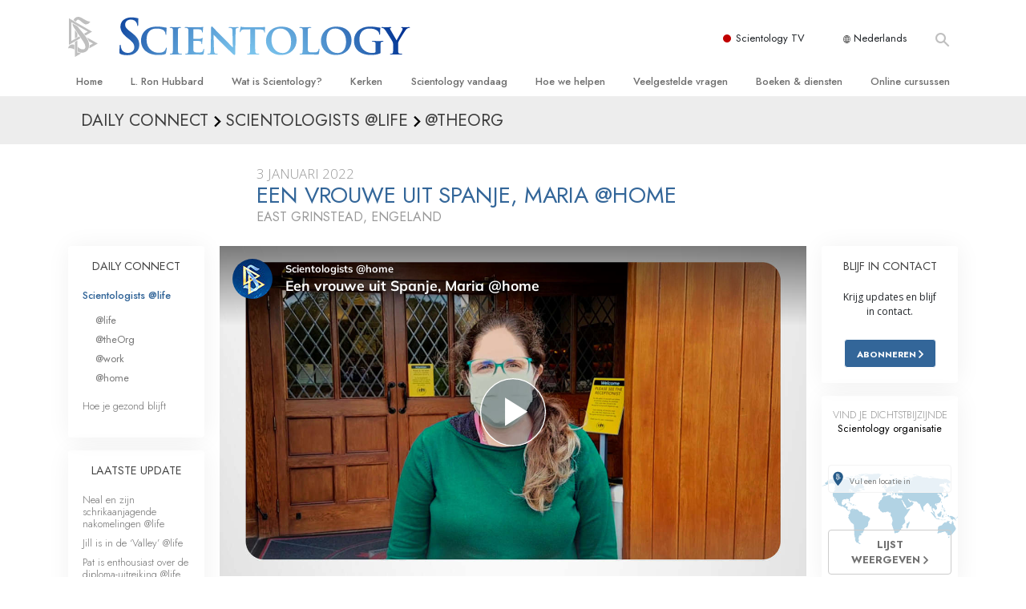

--- FILE ---
content_type: text/html; charset=utf-8
request_url: https://www.scientology.nl/daily-connect/scientologists-at-home/lady-from-spain-maria-at-home
body_size: 20357
content:
<!DOCTYPE html>
<html lang="nl-NL" itemscope itemtype="http://schema.org/WebPage">
<head>
<meta charset="utf-8">








	<meta http-equiv="X-UA-Compatible" content="IE=edge">
<meta name="viewport" content="width=device-width, initial-scale=1, shrink-to-fit=no">



	
	<title>Een vrouwe uit Spanje, Maria @home</title>
	<meta property="local-search-title" content="Een vrouwe uit Spanje, Maria @home" />



<meta name="facebook-domain-verification" content="5fiylhjs3p0sadccmvhn5r1xhzsezm" />  






<meta name="description" content="Maria is de ‘vrouwe uit Spanje’ die in Saint Hill in Engeland Solo-auditeert." />

<meta itemprop="datePublished" content="2022-01-03" />
<meta itemprop="publisher" content="Scientology" />
<meta property="article:published_time" content="2022-01-03T03:00:00-0800" />

<meta property="fb:admins" content="633862040" />













	






<script type="application/ld+json">
{
  "@context": "https://schema.org",
  "@type": "WebSite",
  
  "name": "Officiële Scientology Kerk: L. Ron Hubbard, Dianetics, Wat is Scientology?, Boeken, Overtuiging, David Miscavige",
  "alternateName": ["Scientology", "scientology.nl"],
  
  "url": "https://www.scientology.nl/"
}
</script>


<meta property="og:url" content="https://www.scientology.nl/daily-connect/scientologists-at-home/lady-from-spain-maria-at-home" />

<meta property="og:site_name" content="Officiële Scientology Kerk: L. Ron Hubbard, Dianetics, Wat is Scientology?, Boeken, Overtuiging, David Miscavige" />

<meta property="og:title" content="Een vrouwe uit Spanje, Maria @home" />
<meta property="og:description" content="Maria is de ‘vrouwe uit Spanje’ die in Saint Hill in Engeland Solo-auditeert." />

<meta property="og:image" content="https://files.scientology.org/imagecache/cropfit@w=1000@cr=0,0,1920,1080/data/www.scientology.tv/series/scientologists-at-home/scientologists-at-home-maria-2cc02376_nl_NL.jpg?k=D56Xh-l_-M" />
<meta property="og:type" content="website" />

<meta name="twitter:card" content="summary_large_image">
<meta name="twitter:title" content="Een vrouwe uit Spanje, Maria @home">
<meta name="twitter:description" content="Maria is de ‘vrouwe uit Spanje’ die in Saint Hill in Engeland Solo-auditeert." >
<meta name="twitter:image" content="https://files.scientology.org/imagecache/cropfit@w=1000@cr=0,0,1920,1080/data/www.scientology.tv/series/scientologists-at-home/scientologists-at-home-maria-2cc02376_nl_NL.jpg?k=D56Xh-l_-M">














<link rel="canonical" href="https://www.scientology.nl/daily-connect/scientologists-at-home/lady-from-spain-maria-at-home" />

















<link rel="alternate" hreflang="fr-CA" href="https://fr.scientology.ca/daily-connect/scientologists-at-home/lady-from-spain-maria-at-home" />



<link rel="alternate" hreflang="ga-IE" href="https://ga.scientology.ie/daily-connect/scientologists-at-home/lady-from-spain-maria-at-home" />



















<link rel="alternate" hreflang="st-ZA" href="https://st.scientology.org.za/daily-connect/scientologists-at-home/lady-from-spain-maria-at-home" />







<link rel="alternate" hreflang="no-NO" href="https://www.scientologi.no/daily-connect/scientologists-at-home/lady-from-spain-maria-at-home" />



<link rel="alternate" hreflang="sv-SE" href="https://www.scientologi.se/daily-connect/scientologists-at-home/lady-from-spain-maria-at-home" />



<link rel="alternate" hreflang="fr-FR" href="https://www.scientologie.fr/daily-connect/scientologists-at-home/lady-from-spain-maria-at-home" />





<link rel="alternate" hreflang="de-AT" href="https://www.scientology.at/daily-connect/scientologists-at-home/lady-from-spain-maria-at-home" />



<link rel="alternate" hreflang="nl-BE" href="https://www.scientology.be/daily-connect/scientologists-at-home/lady-from-spain-maria-at-home" />



<link rel="alternate" hreflang="en-CA" href="https://www.scientology.ca/daily-connect/scientologists-at-home/lady-from-spain-maria-at-home" />



<link rel="alternate" hreflang="fr-CH" href="https://www.scientology.ch/daily-connect/scientologists-at-home/lady-from-spain-maria-at-home" />



<link rel="alternate" hreflang="es-CL" href="https://www.scientology.cl/daily-connect/scientologists-at-home/lady-from-spain-maria-at-home" />



<link rel="alternate" hreflang="es-CO" href="https://www.scientology.co/daily-connect/scientologists-at-home/lady-from-spain-maria-at-home" />



<link rel="alternate" hreflang="en-NZ" href="https://www.scientology.co.nz/daily-connect/scientologists-at-home/lady-from-spain-maria-at-home" />



<link rel="alternate" hreflang="de-DE" href="https://www.scientology.de/daily-connect/scientologists-at-home/lady-from-spain-maria-at-home" />



<link rel="alternate" hreflang="da-DK" href="https://www.scientology.dk/daily-connect/scientologists-at-home/lady-from-spain-maria-at-home" />



<link rel="alternate" hreflang="es-DO" href="https://www.scientology.do/daily-connect/scientologists-at-home/lady-from-spain-maria-at-home" />



<link rel="alternate" hreflang="es-ES" href="https://www.scientology.es/daily-connect/scientologists-at-home/lady-from-spain-maria-at-home" />



<link rel="alternate" hreflang="fr-GP" href="https://www.scientology.gp/daily-connect/scientologists-at-home/lady-from-spain-maria-at-home" />



<link rel="alternate" hreflang="el-GR" href="https://www.scientology.gr/daily-connect/scientologists-at-home/lady-from-spain-maria-at-home" />



<link rel="alternate" hreflang="en-IE" href="https://www.scientology.ie/daily-connect/scientologists-at-home/lady-from-spain-maria-at-home" />



<link rel="alternate" hreflang="en-IN" href="https://www.scientology.in/daily-connect/scientologists-at-home/lady-from-spain-maria-at-home" />



<link rel="alternate" hreflang="it-IT" href="https://www.scientology.it/daily-connect/scientologists-at-home/lady-from-spain-maria-at-home" />



<link rel="alternate" hreflang="ja-JP" href="https://www.scientology.jp/daily-connect/scientologists-at-home/lady-from-spain-maria-at-home" />



<link rel="alternate" hreflang="ru-KZ" href="https://www.scientology.kz/daily-connect/scientologists-at-home/lady-from-spain-maria-at-home" />



<link rel="alternate" hreflang="nl-NL" href="https://www.scientology.nl/daily-connect/scientologists-at-home/lady-from-spain-maria-at-home" />



<link rel="alternate" hreflang="en" href="https://www.scientology.org/daily-connect/scientologists-at-home/lady-from-spain-maria-at-home" />



<link rel="alternate" hreflang="en-AU" href="https://www.scientology.org.au/daily-connect/scientologists-at-home/lady-from-spain-maria-at-home" />



<link rel="alternate" hreflang="he-IL" href="https://www.scientology.org.il/daily-connect/scientologists-at-home/lady-from-spain-maria-at-home" />



<link rel="alternate" hreflang="es-MX" href="https://www.scientology.org.mx/daily-connect/scientologists-at-home/lady-from-spain-maria-at-home" />



<link rel="alternate" hreflang="en-NP" href="https://www.scientology.org.np/daily-connect/scientologists-at-home/lady-from-spain-maria-at-home" />



<link rel="alternate" hreflang="zh-TW" href="https://www.scientology.org.tw/daily-connect/scientologists-at-home/lady-from-spain-maria-at-home" />



<link rel="alternate" hreflang="en-GB" href="https://www.scientology.org.uk/daily-connect/scientologists-at-home/lady-from-spain-maria-at-home" />



<link rel="alternate" hreflang="es-VE" href="https://www.scientology.org.ve/daily-connect/scientologists-at-home/lady-from-spain-maria-at-home" />



<link rel="alternate" hreflang="en-ZA" href="https://www.scientology.org.za/daily-connect/scientologists-at-home/lady-from-spain-maria-at-home" />



<link rel="alternate" hreflang="en-PH" href="https://www.scientology.ph/daily-connect/scientologists-at-home/lady-from-spain-maria-at-home" />



<link rel="alternate" hreflang="pt-PT" href="https://www.scientology.pt/daily-connect/scientologists-at-home/lady-from-spain-maria-at-home" />



<link rel="alternate" hreflang="ru-RU" href="https://www.scientology.ru/daily-connect/scientologists-at-home/lady-from-spain-maria-at-home" />



<link rel="alternate" hreflang="en-RW" href="https://www.scientology.rw/daily-connect/scientologists-at-home/lady-from-spain-maria-at-home" />



<link rel="alternate" hreflang="hu-HU" href="https://www.szcientologia.org.hu/daily-connect/scientologists-at-home/lady-from-spain-maria-at-home" />



<link rel="alternate" hreflang="xh-ZA" href="https://xh.scientology.org.za/daily-connect/scientologists-at-home/lady-from-spain-maria-at-home" />





<link rel="alternate" hreflang="zu-ZA" href="https://zu.scientology.org.za/daily-connect/scientologists-at-home/lady-from-spain-maria-at-home" />








	<!-- <link rel="stylesheet" href="/scss/_combined-aft.css?_=0113a"> -->

	<!-- async cssload -->
	<!-- <link rel="preload" href="/scss/_combined.css?_=0113a" as="style" onload="this.onload=null;this.rel='stylesheet'">
	<noscript><link rel="stylesheet" href="/scss/_combined.css?_=0113a"></noscript> -->
	<!-- end of async css -->

	
    

	
	<link rel="stylesheet" href="/scss/_combined.css?_=0113a">
	
	

	

	<!--  -->
	
	
		
	
	
	<!--  -->

	

	

	<!-- slideshow classnames -->
	

	

	

	
		
		<link rel="stylesheet" href="/scss/combined_application.scss?_=0113a">
		
	

	

<script>
WebFontConfig = {
    google: {
        families: [
            
            'Open+Sans:300,400,700,300italic,400italic,700italic',
            'Jost:300,400,500,700,300italic,400italic,500italic,700italic',

        ]
    }
};

(function(d) {
    var wf = d.createElement('script'),
        s = d.scripts[0];
    wf.src = 'https://ajax.googleapis.com/ajax/libs/webfont/1.6.26/webfont.js';
    wf.async = true;
    s.parentNode.insertBefore(wf, s);
})(document);
</script>






	

	
		
			<!-- Global Site Tag (gtag.js) - Google Analytics -->
<script>
  window.dataLayer = window.dataLayer || [];
  function gtag(){dataLayer.push(arguments);}

  gtag('consent', 'default', {
    'ad_storage': 'denied',
    'analytics_storage': 'denied',
    'functionality_storage': 'denied',
    'personalization_storage': 'denied',
    'wait_for_update': 500 // Wait until baner loads
  });

  window.gtagConsentV2 = true;

  gtag('js', new Date());

  gtag('config', 'G-HQ1TBXCEJT', {
  send_page_view: false
});


  gtag('config', 'G-LQBFNWNT3G', {
  send_page_view: false
});
  gtag('config', 'AW-605112126', {
  send_page_view: false
});

// if any org set





</script>


<script async src="https://www.googletagmanager.com/gtag/js?id=G-HQ1TBXCEJT"></script>


<script type="text/plain" data-cookiecategory="targeting">
(function() {
  var ga = document.createElement('script'); ga.type = 'text/javascript'; ga.async = true;
  ga.src = ('https:' == document.location.protocol ? 'https://' : 'http://') + 'stats.g.doubleclick.net/dc.js';
  var s = document.getElementsByTagName('script')[0]; s.parentNode.insertBefore(ga, s);
})();
</script>




		
	

	<script>
		var cacheId = '0113a';
	</script>

	
	<script defer src="/_combined/application.js?_=0113a"></script>
	

	
	<script async src="/_combined/cssrelpreload.js?_=0113a"></script>
	<script async src="/_combined/lazyload.js?_=0113a"></script>
	

	
	<script async src="/_combined/application2.js?_=0113a"></script>
	
	<script async type="text/plain" data-cookiecategory="performance" src="/_combined/sentry.js?_=0113a"></script>
	

	
	<script src="https://tr.standardadmin.org/tr2.js" async></script>
	<script>
	var _tr = window._tr || [];
	</script>
	

</head>




<body class="preload   path-daily-connect path-daily-connect-scientologists-at-home path-daily-connect-scientologists-at-home-lady-from-spain-maria-at-home type-daily-connect home-no-overlap ">




<div class="search">
    <div class="search__form">
        <button class="btn btn--search-close" aria-label="Close search form">
            <img class="search-button--close-icon" src="/images/close-icon.svg" alt="">
        </button>
        <form class="" action="/search/">
            
            
                
            
            <div class="search__form---icon">
                <span class="icon-search"></span>
            </div>
            <input class="search__input" name="q" type="search" placeholder="Zoek ..." autocomplete="off" autocorrect="off" autocapitalize="off" spellcheck="false" />
            <span class="d-none d-md-block search__info">Druk op ENTER om te zoeken of ESC om te sluiten</span>
        </form>
    </div>
</div><!-- /search -->

<!-- Videos for Org Sites -->









<div id="outer_shell">

    
        
<div class="container relative">
    <div class="external-navigation">
        
        <div class="external-navigation--item external-navigation--scntv">
            <!-- <a href="https://www.scientology.tv/nl" target="_blank" class="no-decoration external-navigation--item-link"> -->
            <a href="https://www.scientology.tv/nl/" target="_blank" class="no-decoration external-navigation--item-link">
                <span class="external-navigation--scntv--icon"></span>
                Scientology TV
                <span class="external-navigation--icon icon-external-link"></span>
            </a>
        </div>
        
        




<nav class="external-language-selector external-language-selector__v2 external-language">
    <div>
        <div class="external-navigation--item">
            
            <img src="/images/language-globe.svg" class="language-globe-white" alt="Language">
            <img src="/images/language-globe-gray.svg" class="language-globe-dark" alt="Language">
            Nederlands
        </div>
        <!-- <span class="selector"><span class="bordered">nl</span> TAAL 
            <img class="arrow-svg arrow-svg-right" src="/images/arrow-right-white.svg" alt="">
        </span> -->
    </div>
    <ul>

        <a class="no-decoration " href="https://www.scientology.org.tw/daily-connect/scientologists-at-home/lady-from-spain-maria-at-home">繁體中文 &#124; <span>Chinese</span></a>
        <a class="no-decoration " href="https://www.scientology.dk/daily-connect/scientologists-at-home/lady-from-spain-maria-at-home">Dansk &#124; <span>Danish</span></a>
        <a class="no-decoration " href="https://www.scientology.de/daily-connect/scientologists-at-home/lady-from-spain-maria-at-home">Deutsch &#124; <span>German</span></a>
        <a class="no-decoration " href="https://www.scientology.org/daily-connect/scientologists-at-home/lady-from-spain-maria-at-home">English &#124; <span>English</span></a>
        <a class="no-decoration " href="https://www.scientology.gr/daily-connect/scientologists-at-home/lady-from-spain-maria-at-home">Ελληνικά &#124; <span>Greek</span></a>
        <a class="no-decoration " href="https://www.scientology.org.mx/daily-connect/scientologists-at-home/lady-from-spain-maria-at-home">Español (Latino) &#124; <span>Spanish</span></a>
        <a class="no-decoration " href="https://www.scientology.es/daily-connect/scientologists-at-home/lady-from-spain-maria-at-home">Español (Castellano) &#124; <span>Castilian</span></a>
        <a class="no-decoration " href="https://www.scientologie.fr/daily-connect/scientologists-at-home/lady-from-spain-maria-at-home">Français &#124; <span>French</span></a>
        <a class="no-decoration " href="https://www.scientology.org.il/daily-connect/scientologists-at-home/lady-from-spain-maria-at-home">עברית &#124; <span>Hebrew</span></a>
        
        <a class="no-decoration " href="https://www.scientology.it/daily-connect/scientologists-at-home/lady-from-spain-maria-at-home">Italiano &#124; <span>Italian</span></a>
        <a class="no-decoration " href="https://www.scientology.jp/daily-connect/scientologists-at-home/lady-from-spain-maria-at-home">日本語 &#124; <span>Japanese</span></a>
        <a class="no-decoration " href="https://www.szcientologia.org.hu/daily-connect/scientologists-at-home/lady-from-spain-maria-at-home">Magyar &#124; <span>Hungarian</span></a>
        <a class="no-decoration language__selected" href="https://www.scientology.nl/daily-connect/scientologists-at-home/lady-from-spain-maria-at-home">Nederlands &#124; <span>Dutch</span></a>
        <a class="no-decoration " href="https://www.scientologi.no/daily-connect/scientologists-at-home/lady-from-spain-maria-at-home">Norsk &#124; <span>Norwegian</span></a>
        <a class="no-decoration " href="https://www.scientology.pt/daily-connect/scientologists-at-home/lady-from-spain-maria-at-home">Português &#124; <span>Portuguese</span></a>
        <a class="no-decoration " href="https://www.scientology.ru/daily-connect/scientologists-at-home/lady-from-spain-maria-at-home">Русский &#124; <span>Russian</span></a>
        
        <a class="no-decoration " href="https://www.scientologi.se/daily-connect/scientologists-at-home/lady-from-spain-maria-at-home">Svenska &#124; <span>Swedish</span></a>

        
        
    </ul>
</nav>

        
        <div class="btn--search"><span class="icon-search"></span></svg></div>
    </div>
</div>

    

    <div id="shell">

        




    <div class="org-site-name">
        
        
            
        
    </div>



<div class="banner-wrapper">
    <div class="banner-wrapper-container banner-wrapper-container__area-name">
        <div class="container">
            <div class="banner-wrapper--row row align-items-center justify-content-around justify-content-md-between">
                <div class="hamburger hamburger--slider-r hamburger-menu d-md-none">
                    <div class="hamburger-box">
                        <div class="hamburger-inner"></div>
                    </div>
                </div>
                
                <div class="d-flex align-items-center banner--logo">
    <div class="hamburger hamburger--slider-r hamburger-menu d-none d-md-block d-lg-none mr-2">
        <div class="hamburger-box">
            <div class="hamburger-inner"></div>
        </div>
    </div>

    <a class="no-decoration d-block w-100 scn-logo-link " href="/" itemscope itemtype="http://schema.org/Brand" class="">
        <div class="logo-on-light d-flex align-items-center">
            <div class="s-double-tri d-none d-md-block">
                
                
                    <img itemprop="logo" class="scn-symbol" src="/images/scientology-gray-logo.svg" alt="Scientology">
                
            </div>

            <div class="d-flex align-items-end scientology-logo-light">

                
                    <img itemprop="logo" class="scn-logo light-logo" src="/images/scientology-logo-white.svg">
                

                

                <img itemprop="logo" class="scn-logo dark-logo" src="/images/scientology-logos/scientology-logo-dark_en.svg">
                

                <div class="org-site-name">
                    
                </div>
            </div>


        </div>
    </a>
</div>

                <button class="btn btn--search d-md-none">
                    <div class="icon icon--search">
                        <span class="icon-search"></span>
                    </div>
                </button>

                 <div class="banner-subtool-row d-none d-md-flex align-items-center justify-content-end">
                    <div class="hamburger hamburger--slider-r hamburger-menu hamburger-menu__inverted wide-header__inverted--visible-lg">
                        <div class="hamburger-box">
                            <div class="hamburger-inner"></div>
                        </div>
                    </div>
                    
                    
                    
                <!-- 
                    <a href="/search.html" class="search-icon">
                        <img class="wide-header__hidden" src="/images/search-icon.svg" alt="">
                        <img class="wide-header__visible" src="/images/search-icon-white.svg" alt="">
                -->
                    </a>
                 </div>
            </div>
        </div>
    </div>
</div>

        








<div class="primary-nav-wrapper ">
	<div class="primary-nav-menu container d-none d-lg-block">
		<ul class="top-menu">
			
				
				
					<li class="menu-item   nav-trail-false">
						<div class="rel">
							
							<!-- For orgs /news/ send to grand opening if we don't have any news -->
							

							
							<a href="/"  class="menu-link">
								Home
							</a>
							
							
						</div>

					</li>
				
			
				
				
					<li class="menu-item   nav-trail-false">
						<div class="rel">
							
							<!-- For orgs /news/ send to grand opening if we don't have any news -->
							

							
							<a href="/l-ron-hubbard/"  class="menu-link">
								L. Ron Hubbard
							</a>
							
							
						</div>

					</li>
				
			
				
				
					<li class="menu-item   parent nav-trail-false">
						<div class="rel">
							
							<!-- For orgs /news/ send to grand opening if we don't have any news -->
							

							
							<a href="/what-is-scientology/"  class="menu-link">
								Wat is Scientology?
							</a>
							
								<div class="frog"> <!-- back -->
									<ul class="second-level">
										
											<li >
												<a href="/what-is-scientology/" class="menu-link title">
													Overtuigingen &amp; Praktijken
												</a>
											</li>
										
											<li >
												<a href="/what-is-scientology/the-scientology-creeds-and-codes/" class="menu-link title">
													De Credo’s en Codes van Scientology 
												</a>
											</li>
										
											<li >
												<a href="/what-is-scientology/what-scientologists-say-about-scientology.html" class="menu-link title">
													Wat scientologen zeggen over Scientology
												</a>
											</li>
										
											<li >
												<a href="/video/meet-a-scientologist.html" class="menu-link title">
													Maak kennis met een scientoloog
												</a>
											</li>
										
											<li >
												<a href="/what-is-scientology/inside-a-church-scientology.html" class="menu-link title">
													Binnen in een Kerk
												</a>
											</li>
										
											<li >
												<a href="/what-is-scientology/basic-principles-of-scientology/" class="menu-link title">
													De Grondbeginselen van Scientology
												</a>
											</li>
										
											<li >
												<a href="/what-is-dianetics/basic-principles-of-scientology/dianetics-understanding-the-mind.html" class="menu-link title">
													Een Inleiding tot Dianetics
												</a>
											</li>
										
											<li >
												<a href="/what-is-scientology/love-hate-what-is-greatness.html" class="menu-link title">
													Liefde en Haat – <br/>Wat is Grootheid?
												</a>
											</li>
										
									</ul>
								</div>
							
							
						</div>

					</li>
				
			
				
				
					<li class="menu-item   parent nav-trail-false">
						<div class="rel">
							
							<!-- For orgs /news/ send to grand opening if we don't have any news -->
							

							
							<a href="/churches/"  class="menu-link">
								Kerken 
							</a>
							
								<div class="frog"> <!-- back -->
									<ul class="second-level">
										
											<li >
												<a href="/churches/locator.html" class="menu-link title">
													Vind een kerk
												</a>
											</li>
										
											<li >
												<a href="/churches/ideal-orgs/" class="menu-link title">
													Ideale Scientology Kerken
												</a>
											</li>
										
											<li >
												<a href="/churches/advanced-scientology-organizations/" class="menu-link title">
													Hogere Organisaties
												</a>
											</li>
										
											<li >
												<a href="/churches/flag-land-base/" class="menu-link title">
													Flag Land Base
												</a>
											</li>
										
											<li >
												<a href="/churches/freewinds/" class="menu-link title">
													Freewinds
												</a>
											</li>
										
											<li >
												<a href="/churches/bringing-scientology-world/" class="menu-link title">
													Scientology beschikbaar maken voor de hele wereld
												</a>
											</li>
										
									</ul>
								</div>
							
							
						</div>

					</li>
				
			
				
			
				
				
					<li class="menu-item   parent nav-trail-false">
						<div class="rel">
							
							<!-- For orgs /news/ send to grand opening if we don't have any news -->
							

							
							<a href="/scientology-today/"  class="menu-link">
								Scientology vandaag
							</a>
							
								<div class="frog"> <!-- back -->
									<ul class="second-level">
										
											<li >
												<a href="/scientology-today/category/expansion/" class="menu-link title">
													Grootse Openingen
												</a>
											</li>
										
											<li >
												<a href="/scientology-today/category/scientology-events/" class="menu-link title">
													Scientology evenementen
												</a>
											</li>
										
											<li >
												<a href="/david-miscavige/" class="menu-link title">
													David Miscavige – Kerkelijk Leider van Scientology
												</a>
											</li>
										
									</ul>
								</div>
							
							
						</div>

					</li>
				
			
				
				
					<li class="menu-item   parent nav-trail-false">
						<div class="rel">
							
							<!-- For orgs /news/ send to grand opening if we don't have any news -->
							

							
							<a href="/how-we-help/"  class="menu-link">
								Hoe we helpen
							</a>
							
								<div class="frog"> <!-- back -->
									<ul class="second-level">
										
											<li >
												<a href="/how-we-help/way-to-happiness/" class="menu-link title">
													De Weg naar een Gelukkig Leven
												</a>
											</li>
										
											<li >
												<a href="/how-we-help/applied-scholastics/" class="menu-link title">
													Stichting voor Effectief Onderwijs
												</a>
											</li>
										
											<li >
												<a href="/how-we-help/criminon/" class="menu-link title">
													Criminon
												</a>
											</li>
										
											<li >
												<a href="/how-we-help/narconon/" class="menu-link title">
													Narconon
												</a>
											</li>
										
											<li >
												<a href="/how-we-help/truth-about-drugs/" class="menu-link title">
													De Feiten over Drugs
												</a>
											</li>
										
											<li >
												<a href="/how-we-help/human-rights/" class="menu-link title">
													United for Human Rights
												</a>
											</li>
										
											<li >
												<a href="/how-we-help/citizens-commission-on-human-rights/" class="menu-link title">
													Citizens Commission on Human Rights
												</a>
											</li>
										
											<li >
												<a href="/how-we-help/volunteer-ministers/" class="menu-link title">
													Scientology Pastoraal Werkers
												</a>
											</li>
										
									</ul>
								</div>
							
							
						</div>

					</li>
				
			
				
				
					<li class="menu-item   parent nav-trail-false">
						<div class="rel">
							
							<!-- For orgs /news/ send to grand opening if we don't have any news -->
							

							
							<a href="/faq/"  class="menu-link">
								Veelgestelde vragen
							</a>
							
								<div class="frog"> <!-- back -->
									<ul class="second-level">
										
											<li >
												<a href="/faq/background-and-basic-principles/what-does-the-word-scientology-mean.html" class="menu-link title">
													Achtergrond en Grondbeginselen
												</a>
											</li>
										
											<li >
												<a href="/faq/inside-a-church-of-scientology/what-goes-scientology-church.html" class="menu-link title">
													Binnen in een Kerk
												</a>
											</li>
										
											<li >
												<a href="/faq/the-organization-of-scientology/how-is-the-church-of-scientology-structured.html" class="menu-link title">
													De organisatie van Scientology 
												</a>
											</li>
										
									</ul>
								</div>
							
							
						</div>

					</li>
				
			
				
				
					<li class="menu-item   parent nav-trail-false">
						<div class="rel">
							
							<!-- For orgs /news/ send to grand opening if we don't have any news -->
							

							
							<a href="/store/category/beginning-books.html"  class="menu-link">
								Boeken & diensten
							</a>
							
								<div class="frog"> <!-- back -->
									<ul class="second-level">
										
											<li >
												<a href="/store/category/beginning-books.html" class="menu-link title">
													Beginnersboeken
												</a>
											</li>
										
											<li >
												<a href="/store/category/beginning-audiobooks.html" class="menu-link title">
													Luisterboeken
												</a>
											</li>
										
											<li >
												<a href="/store/category/classics-lectures.html" class="menu-link title">
													Introductielezingen
												</a>
											</li>
										
											<li >
												<a href="/store/category/books-on-film.html" class="menu-link title">
													Introductiefilms
												</a>
											</li>
										
											<li >
												<a href="/beginning-services/" class="menu-link title">
													Diensten voor beginners
												</a>
											</li>
										
									</ul>
								</div>
							
							
						</div>

					</li>
				
			
				
				
					<li class="menu-item   parent nav-trail-false">
						<div class="rel">
							
							<!-- For orgs /news/ send to grand opening if we don't have any news -->
							

							
							<a href="/courses/"  class="menu-link">
								Online cursussen
							</a>
							
								<div class="frog"> <!-- back -->
									<ul class="second-level">
										
											<li >
												<a href="/courses/conflicts/overview.html" class="menu-link title">
													Hoe men Conflicten moet Oplossen
												</a>
											</li>
										
											<li >
												<a href="/courses/dynamics/overview.html" class="menu-link title">
													De Drijfveren van het Bestaan
												</a>
											</li>
										
											<li >
												<a href="/courses/understanding/overview.html" class="menu-link title">
													De Componenten van Begrip
												</a>
											</li>
										
											<li >
												<a href="/courses/solutions/overview.html" class="menu-link title">
													Oplossingen voor een Gevaarlijke Omgeving
												</a>
											</li>
										
											<li >
												<a href="/courses/assists/overview.html" class="menu-link title">
													Assisten voor Ziektes en Verwondingen
												</a>
											</li>
										
											<li >
												<a href="/courses/integrity/overview.html" class="menu-link title">
													Integriteit en Eerlijkheid
												</a>
											</li>
										
											<li >
												<a href="/courses/marriage/overview.html" class="menu-link title">
													Het Huwelijk
												</a>
											</li>
										
											<li >
												<a href="/courses/tone-scale/overview.html" class="menu-link title">
													De Toonschaal van Emoties
												</a>
											</li>
										
											<li >
												<a href="/courses/drugs/overview.html" class="menu-link title">
													Oplossingen voor het Drugsprobleem
												</a>
											</li>
										
											<li >
												<a href="/courses/children/overview.html" class="menu-link title">
													Kinderen
												</a>
											</li>
										
											<li >
												<a href="/courses/tools/overview.html" class="menu-link title">
													Hulpmiddelen bij het Dagelijks Werk
												</a>
											</li>
										
											<li >
												<a href="/courses/conditions/overview.html" class="menu-link title">
													Ethiek en de Condities
												</a>
											</li>
										
											<li >
												<a href="/courses/suppression/overview.html" class="menu-link title">
													De Oorzaak van Onderdrukking
												</a>
											</li>
										
											<li >
												<a href="/courses/investigations/overview.html" class="menu-link title">
													Feitenonderzoek
												</a>
											</li>
										
											<li >
												<a href="/courses/organizing/overview.html" class="menu-link title">
													De Grondbeginselen van Organiseren
												</a>
											</li>
										
											<li >
												<a href="/courses/public-relations/overview.html" class="menu-link title">
													De Grondslagen van Public Relations
												</a>
											</li>
										
											<li >
												<a href="/courses/targets/overview.html" class="menu-link title">
													Taakstellingen en Doelen
												</a>
											</li>
										
											<li >
												<a href="/courses/study/overview.html" class="menu-link title">
													De Technologie van Studeren
												</a>
											</li>
										
											<li >
												<a href="/courses/communication/overview.html" class="menu-link title">
													Communicatie
												</a>
											</li>
										
									</ul>
								</div>
							
							
						</div>

					</li>
				
			
		</ul>
	</div>
</div>








<div class="nav-bar">
	<ul>
		
			
			<li class="nav-bar--link" data-menuid="0">
				
				<!-- For orgs /news/ send to grand opening if we don't have any news -->
				
				
				
				<a href="/"  class="menu-link no-decoration">
					
						<img class="nav-bar--arrow" src="/org-logo/arrow-right.svg?color=336699" alt="">
					
					HOME
				</a>
				
			</li>

			

		
			
			<li class="nav-bar--link" data-menuid="1">
				
				<!-- For orgs /news/ send to grand opening if we don't have any news -->
				
				
				
				<a href="/l-ron-hubbard/"  class="menu-link no-decoration">
					
						<img class="nav-bar--arrow" src="/org-logo/arrow-right.svg?color=336699" alt="">
					
					L. RON HUBBARD
				</a>
				
			</li>

			

		
			
			<li class="nav-bar--link" data-menuid="2">
				
				<!-- For orgs /news/ send to grand opening if we don't have any news -->
				
				
				
				<a href="/what-is-scientology/"  class="menu-link no-decoration">
					
						<img class="nav-bar--arrow" src="/org-logo/arrow-right.svg?color=336699" alt="">
					
					WAT IS SCIENTOLOGY?
				</a>
				
			</li>

			
				<div class="nav-bar--frog" data-menuid="2">
					<ul class="nav-bar--second-level">
						
							<li>
								<a href="/what-is-scientology/" class="nav-bar--second-level__link">
									Overtuigingen &amp; Praktijken
								</a>
							</li>
						
							<li>
								<a href="/what-is-scientology/the-scientology-creeds-and-codes/" class="nav-bar--second-level__link">
									De Credo’s en Codes van Scientology 
								</a>
							</li>
						
							<li>
								<a href="/what-is-scientology/what-scientologists-say-about-scientology.html" class="nav-bar--second-level__link">
									Wat scientologen zeggen over Scientology
								</a>
							</li>
						
							<li>
								<a href="/video/meet-a-scientologist.html" class="nav-bar--second-level__link">
									Maak kennis met een scientoloog
								</a>
							</li>
						
							<li>
								<a href="/what-is-scientology/inside-a-church-scientology.html" class="nav-bar--second-level__link">
									Binnen in een Kerk
								</a>
							</li>
						
							<li>
								<a href="/what-is-scientology/basic-principles-of-scientology/" class="nav-bar--second-level__link">
									De Grondbeginselen van Scientology
								</a>
							</li>
						
							<li>
								<a href="/what-is-dianetics/basic-principles-of-scientology/dianetics-understanding-the-mind.html" class="nav-bar--second-level__link">
									Een Inleiding tot Dianetics
								</a>
							</li>
						
							<li>
								<a href="/what-is-scientology/love-hate-what-is-greatness.html" class="nav-bar--second-level__link">
									Liefde en Haat – <br/>Wat is Grootheid?
								</a>
							</li>
						
					</ul>
				</div>
			

		
			
			<li class="nav-bar--link" data-menuid="3">
				
				<!-- For orgs /news/ send to grand opening if we don't have any news -->
				
				
				
				<a href="/churches/"  class="menu-link no-decoration">
					
						<img class="nav-bar--arrow" src="/org-logo/arrow-right.svg?color=336699" alt="">
					
					KERKEN 
				</a>
				
			</li>

			
				<div class="nav-bar--frog" data-menuid="3">
					<ul class="nav-bar--second-level">
						
							<li>
								<a href="/churches/locator.html" class="nav-bar--second-level__link">
									Vind een kerk
								</a>
							</li>
						
							<li>
								<a href="/churches/ideal-orgs/" class="nav-bar--second-level__link">
									Ideale Scientology Kerken
								</a>
							</li>
						
							<li>
								<a href="/churches/advanced-scientology-organizations/" class="nav-bar--second-level__link">
									Hogere Organisaties
								</a>
							</li>
						
							<li>
								<a href="/churches/flag-land-base/" class="nav-bar--second-level__link">
									Flag Land Base
								</a>
							</li>
						
							<li>
								<a href="/churches/freewinds/" class="nav-bar--second-level__link">
									Freewinds
								</a>
							</li>
						
							<li>
								<a href="/churches/bringing-scientology-world/" class="nav-bar--second-level__link">
									Scientology beschikbaar maken voor de hele wereld
								</a>
							</li>
						
					</ul>
				</div>
			

		
			
			<li class="nav-bar--link" data-menuid="4">
				
				<!-- For orgs /news/ send to grand opening if we don't have any news -->
				
				
				
				<a href="/daily-connect/"  class="menu-link no-decoration">
					
						<img class="nav-bar--arrow" src="/org-logo/arrow-right.svg?color=336699" alt="">
					
					DAILY CONNECT
				</a>
				
			</li>

			
				<div class="nav-bar--frog" data-menuid="4">
					<ul class="nav-bar--second-level">
						
							<li>
								<a href="/daily-connect/scientologists-at-life/" class="nav-bar--second-level__link">
									Scientologists @life
								</a>
							</li>
						
							<li>
								<a href="/staywell/" class="nav-bar--second-level__link">
									Hoe je gezond blijft
								</a>
							</li>
						
					</ul>
				</div>
			

		
			
			<li class="nav-bar--link" data-menuid="5">
				
				<!-- For orgs /news/ send to grand opening if we don't have any news -->
				
				
				
				<a href="/scientology-today/"  class="menu-link no-decoration">
					
						<img class="nav-bar--arrow" src="/org-logo/arrow-right.svg?color=336699" alt="">
					
					SCIENTOLOGY VANDAAG
				</a>
				
			</li>

			
				<div class="nav-bar--frog" data-menuid="5">
					<ul class="nav-bar--second-level">
						
							<li>
								<a href="/scientology-today/category/expansion/" class="nav-bar--second-level__link">
									Grootse Openingen
								</a>
							</li>
						
							<li>
								<a href="/scientology-today/category/scientology-events/" class="nav-bar--second-level__link">
									Scientology evenementen
								</a>
							</li>
						
							<li>
								<a href="/david-miscavige/" class="nav-bar--second-level__link">
									David Miscavige – Kerkelijk Leider van Scientology
								</a>
							</li>
						
					</ul>
				</div>
			

		
			
			<li class="nav-bar--link" data-menuid="6">
				
				<!-- For orgs /news/ send to grand opening if we don't have any news -->
				
				
				
				<a href="/how-we-help/"  class="menu-link no-decoration">
					
						<img class="nav-bar--arrow" src="/org-logo/arrow-right.svg?color=336699" alt="">
					
					HOE WE HELPEN
				</a>
				
			</li>

			
				<div class="nav-bar--frog" data-menuid="6">
					<ul class="nav-bar--second-level">
						
							<li>
								<a href="/how-we-help/way-to-happiness/" class="nav-bar--second-level__link">
									De Weg naar een Gelukkig Leven
								</a>
							</li>
						
							<li>
								<a href="/how-we-help/applied-scholastics/" class="nav-bar--second-level__link">
									Stichting voor Effectief Onderwijs
								</a>
							</li>
						
							<li>
								<a href="/how-we-help/criminon/" class="nav-bar--second-level__link">
									Criminon
								</a>
							</li>
						
							<li>
								<a href="/how-we-help/narconon/" class="nav-bar--second-level__link">
									Narconon
								</a>
							</li>
						
							<li>
								<a href="/how-we-help/truth-about-drugs/" class="nav-bar--second-level__link">
									De Feiten over Drugs
								</a>
							</li>
						
							<li>
								<a href="/how-we-help/human-rights/" class="nav-bar--second-level__link">
									United for Human Rights
								</a>
							</li>
						
							<li>
								<a href="/how-we-help/citizens-commission-on-human-rights/" class="nav-bar--second-level__link">
									Citizens Commission on Human Rights
								</a>
							</li>
						
							<li>
								<a href="/how-we-help/volunteer-ministers/" class="nav-bar--second-level__link">
									Scientology Pastoraal Werkers
								</a>
							</li>
						
					</ul>
				</div>
			

		
			
			<li class="nav-bar--link" data-menuid="7">
				
				<!-- For orgs /news/ send to grand opening if we don't have any news -->
				
				
				
				<a href="/faq/"  class="menu-link no-decoration">
					
						<img class="nav-bar--arrow" src="/org-logo/arrow-right.svg?color=336699" alt="">
					
					VEELGESTELDE VRAGEN
				</a>
				
			</li>

			
				<div class="nav-bar--frog" data-menuid="7">
					<ul class="nav-bar--second-level">
						
							<li>
								<a href="/faq/background-and-basic-principles/what-does-the-word-scientology-mean.html" class="nav-bar--second-level__link">
									Achtergrond en Grondbeginselen
								</a>
							</li>
						
							<li>
								<a href="/faq/inside-a-church-of-scientology/what-goes-scientology-church.html" class="nav-bar--second-level__link">
									Binnen in een Kerk
								</a>
							</li>
						
							<li>
								<a href="/faq/the-organization-of-scientology/how-is-the-church-of-scientology-structured.html" class="nav-bar--second-level__link">
									De organisatie van Scientology 
								</a>
							</li>
						
					</ul>
				</div>
			

		
			
			<li class="nav-bar--link" data-menuid="8">
				
				<!-- For orgs /news/ send to grand opening if we don't have any news -->
				
				
				
				<a href="/store/category/beginning-books.html"  class="menu-link no-decoration">
					
						<img class="nav-bar--arrow" src="/org-logo/arrow-right.svg?color=336699" alt="">
					
					BOEKEN &amp; DIENSTEN
				</a>
				
			</li>

			
				<div class="nav-bar--frog" data-menuid="8">
					<ul class="nav-bar--second-level">
						
							<li>
								<a href="/store/category/beginning-books.html" class="nav-bar--second-level__link">
									Beginnersboeken
								</a>
							</li>
						
							<li>
								<a href="/store/category/beginning-audiobooks.html" class="nav-bar--second-level__link">
									Luisterboeken
								</a>
							</li>
						
							<li>
								<a href="/store/category/classics-lectures.html" class="nav-bar--second-level__link">
									Introductielezingen
								</a>
							</li>
						
							<li>
								<a href="/store/category/books-on-film.html" class="nav-bar--second-level__link">
									Introductiefilms
								</a>
							</li>
						
							<li>
								<a href="/beginning-services/" class="nav-bar--second-level__link">
									Diensten voor beginners
								</a>
							</li>
						
					</ul>
				</div>
			

		
			
			<li class="nav-bar--link" data-menuid="9">
				
				<!-- For orgs /news/ send to grand opening if we don't have any news -->
				
				
				
				<a href="/courses/"  class="menu-link no-decoration">
					
						<img class="nav-bar--arrow" src="/org-logo/arrow-right.svg?color=336699" alt="">
					
					ONLINE CURSUSSEN
				</a>
				
			</li>

			
				<div class="nav-bar--frog" data-menuid="9">
					<ul class="nav-bar--second-level">
						
							<li>
								<a href="/courses/conflicts/overview.html" class="nav-bar--second-level__link">
									Hoe men Conflicten moet Oplossen
								</a>
							</li>
						
							<li>
								<a href="/courses/dynamics/overview.html" class="nav-bar--second-level__link">
									De Drijfveren van het Bestaan
								</a>
							</li>
						
							<li>
								<a href="/courses/understanding/overview.html" class="nav-bar--second-level__link">
									De Componenten van Begrip
								</a>
							</li>
						
							<li>
								<a href="/courses/solutions/overview.html" class="nav-bar--second-level__link">
									Oplossingen voor een Gevaarlijke Omgeving
								</a>
							</li>
						
							<li>
								<a href="/courses/assists/overview.html" class="nav-bar--second-level__link">
									Assisten voor Ziektes en Verwondingen
								</a>
							</li>
						
							<li>
								<a href="/courses/integrity/overview.html" class="nav-bar--second-level__link">
									Integriteit en Eerlijkheid
								</a>
							</li>
						
							<li>
								<a href="/courses/marriage/overview.html" class="nav-bar--second-level__link">
									Het Huwelijk
								</a>
							</li>
						
							<li>
								<a href="/courses/tone-scale/overview.html" class="nav-bar--second-level__link">
									De Toonschaal van Emoties
								</a>
							</li>
						
							<li>
								<a href="/courses/drugs/overview.html" class="nav-bar--second-level__link">
									Oplossingen voor het Drugsprobleem
								</a>
							</li>
						
							<li>
								<a href="/courses/children/overview.html" class="nav-bar--second-level__link">
									Kinderen
								</a>
							</li>
						
							<li>
								<a href="/courses/tools/overview.html" class="nav-bar--second-level__link">
									Hulpmiddelen bij het Dagelijks Werk
								</a>
							</li>
						
							<li>
								<a href="/courses/conditions/overview.html" class="nav-bar--second-level__link">
									Ethiek en de Condities
								</a>
							</li>
						
							<li>
								<a href="/courses/suppression/overview.html" class="nav-bar--second-level__link">
									De Oorzaak van Onderdrukking
								</a>
							</li>
						
							<li>
								<a href="/courses/investigations/overview.html" class="nav-bar--second-level__link">
									Feitenonderzoek
								</a>
							</li>
						
							<li>
								<a href="/courses/organizing/overview.html" class="nav-bar--second-level__link">
									De Grondbeginselen van Organiseren
								</a>
							</li>
						
							<li>
								<a href="/courses/public-relations/overview.html" class="nav-bar--second-level__link">
									De Grondslagen van Public Relations
								</a>
							</li>
						
							<li>
								<a href="/courses/targets/overview.html" class="nav-bar--second-level__link">
									Taakstellingen en Doelen
								</a>
							</li>
						
							<li>
								<a href="/courses/study/overview.html" class="nav-bar--second-level__link">
									De Technologie van Studeren
								</a>
							</li>
						
							<li>
								<a href="/courses/communication/overview.html" class="nav-bar--second-level__link">
									Communicatie
								</a>
							</li>
						
					</ul>
				</div>
			

		
	</ul>
</div>





        <div id="header_and_content">

            
            <div id="header_container" class="clearfix header-container">
                <div id="header" class="header">
                    <div class="container">
                        














	
	
		
			
		
		
		
	
		
		
		
	
		
		
		
			
				
			
				
			
				
			
				
			
				
			
				
			
				
			
				
			
		
	
		
		
		
			
				
			
				
			
				
			
				
			
				
			
				
			
		
	
		
			
		
		
		
			
				
			
				
			
		
	
		
		
		
			
				
			
				
			
				
			
		
	
		
		
		
			
				
			
				
			
				
			
				
			
				
			
				
			
				
			
				
			
		
	
		
		
		
			
				
			
				
			
				
			
		
	
		
		
		
			
				
			
				
			
				
			
				
			
				
			
		
	
		
		
		
			
				
			
				
			
				
			
				
			
				
			
				
			
				
			
				
			
				
			
				
			
				
			
				
			
				
			
				
			
				
			
				
			
				
			
				
			
				
			
		
	




	
	
	
		
	

	
	
	
	

	
	

	


	
		
		
		
			
		
	


	
		
		
			
		
			

				
					
				
				
				
				
				
					
				
				
			
		
			

				
					
				
				
				
				
				
				
			
		
			

				
					
				
				
				
				
				
				
			
		
	


	
	
	<div class="bs-extender">
		<div class="breadcrumb-nav">
			<div class="container">
				<div class="breadcrumb-nav--title" itemscope="" itemtype="https://schema.org/BreadcrumbList">
					<span itemprop="itemListElement" itemscope="" itemtype="https://schema.org/ListItem">
						<a class="breadcrumb-nav--link " href="/daily-connect/" itemprop="item">
	
							<span itemprop="name">
								DAILY CONNECT
							</span>
							<meta itemprop="position" content="1">
						</a>
	
						<span class="d-inline-block breadcrumb-nav--arrow" style="width: 10px;">
							<img style="margin-top: -3px;" src="/images/arrow-right.svg" alt="">
						</span>
	
					</span>
					
					
					

					
					
					
						
							
							
						
						
					
	
					<span itemprop="itemListElement" itemscope="" itemtype="https://schema.org/ListItem">
						<a class="breadcrumb-nav--link breadcrumb-nav--link__secondary"
							href="/daily-connect/scientologists-at-life/" itemprop="item">
	
							<span itemprop="name">
								SCIENTOLOGISTS @LIFE
							</span>
							<meta itemprop="position" content="2">
						</a>

						
						<span class="d-inline-block breadcrumb-nav--arrow" style="width: 10px;">
							<img style="margin-top: -3px;" src="/images/arrow-right.svg" alt="">
						</span>
						
					</span>
					
					<span itemprop="itemListElement" itemscope="" itemtype="https://schema.org/ListItem">
						<a class="breadcrumb-nav--link breadcrumb-nav--link__secondary"
							href="/daily-connect/scientologists-at-life/at-the-org.html" itemprop="item">
	
							<span itemprop="name">
								
									@THEORG
								

							</span>
							<meta itemprop="position" content="3">
						</a>
					</span>
					
				</div>
			</div>
		</div>
	</div>
	



                    </div>
                </div>
            </div>
            

            

            

            
        
            

<div class="container mt-4 mb-4">
    <div class="row justify-content-center">
        <div class="col-lg-14">

            <div class="int-news--date date__hidden" itemprop="datePublished" data-timestamp="1641207600">
                <timeoutput>
                    3 JANUARI 2022
                </timeoutput>

                
                
            </div>
            
            <h1 class="editable-text int-news--title" data-editable-attr-name="Title">
                Een vrouwe uit Spanje, Maria @home
            </h1>
            
            
            <div class="int-news--location attr-location">
                EAST GRINSTEAD, ENGELAND
            </div>
            

        </div>
    </div>
</div>
    


            <div id="content_container" class="body container has-leftsidebar has-rightsidebar">

                <!-- NOTE: if you want schema, put it in the page itself: itemscope itemtype="http://schema.org/Article" -->

                
                <article id="content" class="row main-content justify-content-between">
                


                    <div class="col-24 page-title--wrapper">
                        <div class="row justify-content-center">
                            <div class="col-lg-14">
                                
                                <div class="d-block mb-3"></div>
                            </div>
                        </div>
                    </div>

                    

                    
                    <main itemscope itemtype="http://schema.org/Article" class="main col-lg-14 order-lg-4">
                    

                    <div class="main__both-sidebars">
                        
    <div class="editable editable-body editable-body__orgs">
    
        

        

        

        

        
        <div class="medium-insert-embeds">
            <figure>
                <div class="medium-insert-embed">
                    <div class="video video-youtube">
                        <iframe width="420" height="315" src="https://www.scientology.tv/nl/series/scientologists-at-home/clips/lady-from-spain-maria-at-home?iframe=1&autoplay=1&origin=https://www.scientology.nl/"  allowfullscreen=""></iframe>
                    </div>
                </div>
            </figure>
        </div>
    
    
         <p>
  Maria is de ‘vrouwe uit Spanje’ die in <a href="https://www.scientology.nl/churches/advanced-scientology-organizations/advanced-org-saint-hill-united-kingdom/">Saint Hill</a> in Engeland Solo<i>-auditeert</i>. Maar ze is beslist niet de enige Spanjaard die de Brug op gaat in het Verenigd Koninkrijk. Er zijn zelfs zoveel mensen die hetzelfde doen, dat er voor haar en haar landgenoten een eigen wekelijkse diploma-uitreiking in het Spaans is!
</p>
    
    </div>

    <div class="clearfix"></div>
    
    
        
            <p>
    
        
        Elke dag, over de hele wereld, ontvangen mensen <em>auditing</em> (Scientology counseling) om spirituele verlichting en vrijheid te bereiken. <a href="https://www.scientology.nl/churches/locator.html" target="_blank">Vind de dichtstbijzijnde Scientology Kerk, missie of groep</a> om aan jouw auditingavontuur te beginnen.
    
</p>
        
    

    
        
            <p>
    <a href="/daily-connect/scientologists-at-home/"><em>Scientologists @home</em></a> laat vele mensen uit de hele wereld zien die veilig blijven, gezond blijven en die het goed doen in het leven.
</p>
        
    


                    </div>


                        <div class="related-articles-block mt-5">
    <h6 class="title">
        Onderwerpen
    </h6>
    <p class="related-articles-tags">
        
            
            <a href="/daily-connect/category/?tag=East+Grinstead" class="label">
                East Grinstead
            </a>
            
        
            
            <a href="/daily-connect/category/?tag=England" class="label">
                Engeland
            </a>
            
        
            
            <a href="/daily-connect/category/?tag=%40church" class="label">
                @church
            </a>
            
        
            
            <a href="/daily-connect/category/?tag=Advanced+Organization+and+Saint+Hill+United+Kingdom" class="label">
                Advanced Organization en Saint Hill Verenigd Koninkrijk
            </a>
            
        
            
            <a href="/daily-connect/category/?tag=%40theOrg" class="label">
                @theOrg
            </a>
            
        
    </p>
</div>
                    </main>

                    
                        <aside id="sidebar_left" class="site-sidebar col-24 col-14 col-lg-4 sidebar--thinner order-lg-1">
                            


  









<div class="sidebar__item">
  <h6 class="subheader--title">
    <a class="no-decoration" href="/daily-connect/">
      DAILY CONNECT
    </a>
  </h6>
  <ul class="submenu-block">
      
      
        

        
             

             
        
             

             
        
             

             
        
             

             
        
        
        
          
        
        <li>
          <a class="listing-item  listing-item__active" href="/daily-connect/scientologists-at-life/">
            Scientologists @life
          </a>
          
            
          <ul class="listing-item__second-level--wrapper">
             
             
             <li class="">
               <a href="/daily-connect/scientologists-at-life/at-life.html" class="listing-item listing-item__second-level " data-listing-item="0">
                 <svg class="listing-item__arrow"><use href="#arrow-right"></use></svg>
                 @life
               </a>
             </li>
             
             
             <li class="">
               <a href="/daily-connect/scientologists-at-life/at-the-org.html" class="listing-item listing-item__second-level " data-listing-item="1">
                 <svg class="listing-item__arrow"><use href="#arrow-right"></use></svg>
                 @theOrg
               </a>
             </li>
             
             
             <li class="">
               <a href="/daily-connect/scientologists-at-life/at-work.html" class="listing-item listing-item__second-level " data-listing-item="2">
                 <svg class="listing-item__arrow"><use href="#arrow-right"></use></svg>
                 @work
               </a>
             </li>
             
             
             <li class="">
               <a href="/daily-connect/scientologists-at-life/at-home.html" class="listing-item listing-item__second-level " data-listing-item="3">
                 <svg class="listing-item__arrow"><use href="#arrow-right"></use></svg>
                 @home
               </a>
             </li>
             
           </ul>
            
           
        </li>

        
      
        

        
        
        
        <li>
          <a class="listing-item " href="/staywell/">
            Hoe je gezond blijft
          </a>
          
        </li>

        
      
  </ul>

  <div class="clearfix"></div>
</div>






<!-- special-day-published disable sidebar if tooo many specials-->


<div class="sidebar__item course-sidebar-ad todays-update">

    
    <h6 class="subheader--title">
    LAATSTE UPDATE
    </h6>

    

    <ul class="submenu-block">
        
            
            
                
                <li>
                    <a class="listing-item " href="/daily-connect/scientologists-at-life/neal-and-his-scary-offspring-at-life">
                    Neal en zijn schrikaanjagende nakomelingen @life
                    </a>
                </li>
            
        
            
            
                
                <li>
                    <a class="listing-item " href="/daily-connect/scientologists-at-life/jill-is-up-in-the-valley-at-life">
                    Jill is in de ‘Valley’ @life
                    </a>
                </li>
            
        
            
            
                
                <li>
                    <a class="listing-item " href="/daily-connect/scientologists-at-life/pat-is-pumped-for-graduation-at-life">
                    Pat is enthousiast over de diploma-uitreiking @life
                    </a>
                </li>
            
        
            
            
                
                <li>
                    <a class="listing-item " href="/daily-connect/scientologists-at-life/pavlina-powers-her-communication-at-life">
                    Pavlína zorgt dat haar communicatie paraat is @life
                    </a>
                </li>
            
        
            
            
                
                <li>
                    <a class="listing-item " href="/daily-connect/scientologists-at-life/living-loving-learning-at-life-with-michelle">
                    Leven, liefde, leren @life bij Michelle
                    </a>
                </li>
            
        
            
            
        
            
            
        
            
            
        
            
            
        
            
            
        
    </ul>

    <a href="/daily-connect/" class="main-button sidebar-button">
        
<div class="button--more-info draw-border ">
	<div class="button--external-link">
	</div>
	<span>BEKIJK ALLES&nbsp;<span class="icon-arrow-right1"></span></span>
</div>

    </a>

    <div class="clear-both"></div>

</div>

<div class="share-bar share-bar--sidebar">

    <h6 class="subheader--title">
	    DELEN
	</h6>

    <div class="sidebar-share-icons">
		<div class="sidebar-share--social-icon-wrapper">
			<img class="sidebar-share--social-icon" data-sharer="facebook" data-url="https://www.scientology.nl/daily-connect/scientologists-at-home/lady-from-spain-maria-at-home" data-title="Een vrouwe uit Spanje, Maria @home" src="/images/social/facebook_circle_color.svg" alt="">
		</div>
		<div class="sidebar-share--social-icon-wrapper">
			<img class="sidebar-share--social-icon" data-sharer="twitter" data-url="https://www.scientology.nl/daily-connect/scientologists-at-home/lady-from-spain-maria-at-home" data-title="Een vrouwe uit Spanje, Maria @home" src="/images/social/twitter_circle.svg" alt="">
		</div>
		<div class="sidebar-share--social-icon-wrapper sidebar-share--social-icon-wrapper__email">
			<img class="sidebar-share--social-icon" data-sharer="email" data-url="https://www.scientology.nl/daily-connect/scientologists-at-home/lady-from-spain-maria-at-home" data-title="Een vrouwe uit Spanje, Maria @home" src="/images/social/email-circle.svg" alt="">
		</div>
	</div>
</div>

                        </aside>
                    


                    
                    <aside id="sidebar_right" class="site-sidebar col-24 col-14 col-lg-4 sidebar--thinner order-lg-8">
                        
<div class="sidebar__item course-sidebar-ad">

    <h6 class="subheader--title subheader--title-daily-connect">
        BLIJF IN CONTACT
    </h6>

    <p class="sidebar__item--body-copy text-center">
        Krijg updates en blijf in contact.
    </p>

    
        <button type="submit" class="main-button sidebar-button stay-connected--subscribe-button stay-connected-sidebar--submit stay-connected-sidebar--submit__update">
            
<div class="button--more-info draw-border ">
	<div class="button--external-link">
	</div>
	<span>ABONNEREN&nbsp;<span class="icon-arrow-right1"></span></span>
</div>

        </button>
    


    <div class="newsletter-visual-block--thank-you subscribe-sidebar--thank-you text-center d-none">
        <span class="icon-paper-plane"></span> DANK JE!
    </div>

    <div class="clear-both"></div>

</div>




<!-- round up number -->








    
    
    
        
        
    
        
        
    
        
        
    
        
        
    
        
        
    
        
        
    
        
        
    
        
        
    
        
        
    
        
        
    
        
        
    
        
        
    
        
        
    
        
        
    
        
        
    
        
        
    
        
        
    
        
        
    
        
        
    



    

	<div class="sidebar__locator sidebar__item sidebar__item--shadow">
		<a class="no-decoration" href="/churches/locator.html">
	    	<div class="sidebar-title">VIND JE DICHTSTBIJZIJNDE </div>
<div class="sidebar-subtitle">Scientology organisatie</div>
		</a>
	    <div class="sidebar__locator-bg">
	        <form action="/churches/locator.html" method="get" class="org-location-search-form">
	            <div class="input-wrap">
					
					
						
					
	                <input class="sidebar__locator-input" type="text" name="search" id="enter-zip" placeholder="Vul een locatie in">
	            </div>
				
	            <input type="hidden" name="src" value="locator-block">
				
	        </form>
	    </div>
		
		
	    <a href="/churches/" class="main-button sidebar-button">
            
<div class="button--more-info draw-border ">
	<div class="button--external-link">
	</div>
	<span>LIJST WEERGEVEN&nbsp;<span class="icon-arrow-right1"></span></span>
</div>

        </a>
        
	</div>
	


                    </aside>
                    

                    

                </article>


            </div>

            <div class="container post-container">
                <div class="row justify-content-center">
    <div class="col-lg-14">
        
    </div>
</div>
            </div>

        </div>

        
        <div id="wide_footer">
            <div class="block">
                











<div class="footer-container">
    <div class="container">
        

        

        

        

        <div class="footer--header">
            <a href="/">
                <img class="footer-scn-logo" src="/images/scientology-logos/scientology-logo-dark_en.svg" alt="Scientology">
                
            </a>

            <div class="footer--header-social">
                <div class="footer-social-text">
                    VOLG ONS
                </div>

                
                    <a class="no-decoration" target="_blank" href="https://www.facebook.com/churchofscientology">
                        <img class="footer--header-social-icon" src="/images/social/facebook_circle_color.svg" alt="">
                    </a>
                    <a class="no-decoration" target="_blank" href="https://twitter.com/scientology">
                        <img class="footer--header-social-icon" src="/images/social/twitter_circle.svg" alt="">
                    </a>
                    <a class="no-decoration" target="_blank" href="https://www.youtube.com/scientology">
                        <img class="footer--header-social-icon" src="/images/social/youtube.svg" alt="">
                    </a>
                    <a class="no-decoration" target="_blank" href="https://www.instagram.com/scientology/">
                        <img class="footer--header-social-icon" src="/images/social/instagram-circle.svg" alt="">
                    </a>
                
            </div>
        </div>

<div class="footer-blocks-hide">
        <div class="row">
            <div class="col-md-6 col-lg-4 footer-column">
                

                
                    
    
    
    <div class="footer-column--inside">
        <input class="footer--column-section-state" type="checkbox" id="as-footer--column-section-state-section-footer-wis">
        <div class="footer-mobile-submenu">
            <a href="/what-is-scientology/" class="footer-heading d-none d-md-block">
                Wat is Scientology?
            </a>

            <label class="footer-heading d-md-none" for="as-footer--column-section-state-section-footer-wis">
                Wat is Scientology?
            </label>
            <ul class="footer-column--listing">
                
                <li class="footer--link">
                    <a href="/l-ron-hubbard/">
                        Grondlegger L. Ron Hubbard
                    </a>
                </li>
                
                <li class="footer--link">
                    <a href="/what-is-scientology/">
                        De Geloofsovertuigingen van Scientology
                    </a>
                </li>
                
                <li class="footer--link">
                    <a href="/what-is-dianetics/basic-principles-of-scientology/dianetics-understanding-the-mind.html">
                        Wat is Dianetics?
                    </a>
                </li>
                
                <li class="footer--link">
                    <a href="/what-is-scientology/scientology-background/">
                        Achtergrond &amp; Oorsprong
                    </a>
                </li>
                
                <li class="footer--link">
                    <a href="/what-is-scientology/the-scientology-creeds-and-codes/">
                        Codes & Geloofsovertuigingen
                    </a>
                </li>
                
                <li class="footer--link">
                    <a href="/what-is-scientology/inside-a-church-scientology.html">
                        Binnen in een Kerk
                    </a>
                </li>
                
                <li class="footer--link">
                    <a href="/faq/">
                        Veelgestelde vragen
                    </a>
                </li>
                
                <li class="footer--link">
                    <a href="/videos.html?link=footer">
                        Videokanaal
                    </a>
                </li>
                
            </ul>
        </div>
    </div>
    

                
            </div>

            

            <div class="col-md-6 col-lg-4 footer-column">
                

                
                    
    
    
    <div class="footer-column--inside">
        <input class="footer--column-section-state" type="checkbox" id="as-footer--column-section-state-section-footer-spirit-tech">
        <div class="footer-mobile-submenu">
            <div class="footer-heading d-none d-md-block">
                Online cursussen
            </div>

            <label class="footer-heading d-md-none" for="as-footer--column-section-state-section-footer-spirit-tech">
                Online cursussen
            </label>
            <ul class="footer-column--listing">
                
                <li class="footer--link">
                    <a href="/courses/">
                        Tools voor het Leven online cursussen
                    </a>
                </li>
                
                <li class="footer--link">
                    <a href="https://www.scientology.org/pow/">
                        Problemen van de Werkende Mens
                    </a>
                </li>
                
                <li class="footer--link">
                    <a href="https://www.scientology.org/fot/">
                        De Grondbeginselen van het Denken
                    </a>
                </li>
                
            </ul>
        </div>
    </div>
    

                    
    
    
    <div class="footer-column--inside">
        <input class="footer--column-section-state" type="checkbox" id="as-footer--column-section-state-section-footer-beginning-services">
        <div class="footer-mobile-submenu">
            <a href="/beginning-services/" class="footer-heading d-none d-md-block">
                Diensten voor beginners
            </a>

            <label class="footer-heading d-md-none" for="as-footer--column-section-state-section-footer-beginning-services">
                Diensten voor beginners
            </label>
            <ul class="footer-column--listing">
                
                <li class="footer--link">
                    <a href="/beginning-services/dianetics-seminar/">
                        Dianetics Seminar
                    </a>
                </li>
                
                <li class="footer--link">
                    <a href="/beginning-services/personal-efficiency-course/">
                        Persoonlijke Efficiëntie
                    </a>
                </li>
                
                <li class="footer--link">
                    <a href="/beginning-services/scientology-life-improvement-courses/">
                        Levensverbetering
                    </a>
                </li>
                
                <li class="footer--link">
                    <a href="/beginning-services/success-through-communication-course/">
                        Succes door Communicatie Cursus
                    </a>
                </li>
                
            </ul>
        </div>
    </div>
    

                
            </div>

            
            <div class="col-md-6 col-lg-4 footer-column">
                

                
                    
    
    
    <div class="footer-column--inside">
        <input class="footer--column-section-state" type="checkbox" id="as-footer--column-section-state-section-footer-bookstore">
        <div class="footer-mobile-submenu">
            <div class="footer-heading d-none d-md-block">
                Boekwinkel
            </div>

            <label class="footer-heading d-md-none" for="as-footer--column-section-state-section-footer-bookstore">
                Boekwinkel
            </label>
            <ul class="footer-column--listing">
                
                <li class="footer--link">
                    <a href="/store/category/beginning-books.html">
                        Beginnersboeken
                    </a>
                </li>
                
                <li class="footer--link">
                    <a href="/store/category/beginning-audiobooks.html">
                        Luisterboeken
                    </a>
                </li>
                
                <li class="footer--link">
                    <a href="/store/category/classics-lectures.html">
                        Introductielezingen
                    </a>
                </li>
                
                <li class="footer--link">
                    <a href="/store/category/books-on-film.html">
                        Introductiefilms
                    </a>
                </li>
                
            </ul>
        </div>
    </div>
    

                    
    
    
    <div class="footer-column--inside">
        <input class="footer--column-section-state" type="checkbox" id="as-footer--column-section-state-section-footer-scn-today">
        <div class="footer-mobile-submenu">
            <a href="/scientology-today/" class="footer-heading d-none d-md-block">
                Scientology Vandaag
            </a>

            <label class="footer-heading d-md-none" for="as-footer--column-section-state-section-footer-scn-today">
                Scientology Vandaag
            </label>
            <ul class="footer-column--listing">
                
                <li class="footer--link">
                    <a href="/scientology-today/category/expansion/">
                        Grootse Openingen
                    </a>
                </li>
                
                <li class="footer--link">
                    <a href="/scientology-today/category/scientology-events/">
                        Scientology evenementen
                    </a>
                </li>
                
                <li class="footer--link">
                    <a href="/david-miscavige/">
                        Kerkelijk Leider van Scientology
                    </a>
                </li>
                
            </ul>
        </div>
    </div>
    

                
            </div>
            



            <div class="col-md-6 col-lg-4 footer-column">
                
                    
    
    
    <div class="footer-column--inside">
        <input class="footer--column-section-state" type="checkbox" id="as-footer--column-section-state-section-footer-daily-connect">
        <div class="footer-mobile-submenu">
            <a href="/daily-connect/" class="footer-heading d-none d-md-block">
                Daily Connect
            </a>

            <label class="footer-heading d-md-none" for="as-footer--column-section-state-section-footer-daily-connect">
                Daily Connect
            </label>
            <ul class="footer-column--listing">
                
                <li class="footer--link">
                    <a href="/daily-connect/scientologists-at-life/">
                        Scientologists @life
                    </a>
                </li>
                
            </ul>
        </div>
    </div>
    

                    
    
    
    <div class="footer-column--inside">
        <input class="footer--column-section-state" type="checkbox" id="as-footer--column-section-state-section-footer-scn-around-the-world">
        <div class="footer-mobile-submenu">
            <a href="/churches/" class="footer-heading d-none d-md-block">
                Scientology rondom de wereld
            </a>

            <label class="footer-heading d-md-none" for="as-footer--column-section-state-section-footer-scn-around-the-world">
                Scientology rondom de wereld
            </label>
            <ul class="footer-column--listing">
                
                <li class="footer--link">
                    <a href="/churches/locator.html">
                        Vind een Scientology Kerk
                    </a>
                </li>
                
                <li class="footer--link">
                    <a href="/churches/ideal-orgs/">
                        Ideale Scientology Kerken
                    </a>
                </li>
                
                <li class="footer--link">
                    <a href="/churches/advanced-scientology-organizations/">
                        Hogere Organisaties
                    </a>
                </li>
                
                <li class="footer--link">
                    <a href="/churches/flag-land-base/">
                        Flag Land Base
                    </a>
                </li>
                
                <li class="footer--link">
                    <a href="/churches/freewinds/">
                        Freewinds
                    </a>
                </li>
                
                <li class="footer--link">
                    <a href="/churches/bringing-scientology-world/">
                        Scientology aan de Wereld presenteren
                    </a>
                </li>
                
            </ul>
        </div>
    </div>
    

                

            </div>
            <div class="col-md-6 col-lg-4 footer-column footer-blocks-hide">
                
    
    
    <div class="footer-column--inside">
        <input class="footer--column-section-state" type="checkbox" id="as-footer--column-section-state-section-footer-our-help-is-yours">
        <div class="footer-mobile-submenu">
            <a href="/how-we-help/" class="footer-heading d-none d-md-block">
                Hoe we helpen
            </a>

            <label class="footer-heading d-md-none" for="as-footer--column-section-state-section-footer-our-help-is-yours">
                Hoe we helpen
            </label>
            <ul class="footer-column--listing">
                
                <li class="footer--link">
                    <a href="/how-we-help/way-to-happiness/">
                        De Weg naar een Gelukkig Leven
                    </a>
                </li>
                
                <li class="footer--link">
                    <a href="/how-we-help/applied-scholastics/">
                        Studietechnologie
                    </a>
                </li>
                
                <li class="footer--link">
                    <a href="/how-we-help/criminon/">
                        Rehabilitatie van criminelen
                    </a>
                </li>
                
                <li class="footer--link">
                    <a href="/how-we-help/narconon/">
                        Drugrehabilitatie 
                    </a>
                </li>
                
                <li class="footer--link">
                    <a href="/how-we-help/truth-about-drugs/">
                        De Feiten over Drugs
                    </a>
                </li>
                
                <li class="footer--link">
                    <a href="/how-we-help/human-rights/">
                        Mensenrechten
                    </a>
                </li>
                
                <li class="footer--link">
                    <a href="/how-we-help/citizens-commission-on-human-rights/">
                        Waakhond over de Geestelijke Gezondheidszorg
                    </a>
                </li>
                
                <li class="footer--link">
                    <a href="/how-we-help/volunteer-ministers/">
                        Pastoraal Werkers
                    </a>
                </li>
                
            </ul>
        </div>
    </div>
    

                
                    
    
    
    <div class="footer-column--inside">
        <input class="footer--column-section-state" type="checkbox" id="as-footer--column-section-state-section-footer-stay-well">
        <div class="footer-mobile-submenu">
            <a href="/staywell/" class="footer-heading d-none d-md-block">
                Hoe je gezond blijft
            </a>

            <label class="footer-heading d-md-none" for="as-footer--column-section-state-section-footer-stay-well">
                Hoe je gezond blijft
            </label>
            <ul class="footer-column--listing">
                
            </ul>
        </div>
    </div>
    

                
            </div>
            <div class="col-md-6 col-lg-4 footer-column footer-blocks-hide">
                

                

                <div class="footer-heading footer-heading__grayed-out pb-0 pb-md-1 mt-2 mt-md-0">
                    NEEM CONTACT OP
                </div>
                <ul class="footer-column--listing footer-column--listing__shown">
                    <li class="footer--link">
                        <a href="/contact/" class="no-decoration">
                            <span class="footer-icon icon-mail"></span> Zijn er vragen? Neem contact op
                        </a>
                    </li>
                    <!--
                    
                    -->
                    <li class="footer--link">
                        <a href="/contact/?interest=site" class="no-decoration">
                            <span class="footer-icon icon-chat"></span> Website feedback
                        </a>
                    </li>
                    <li class="footer--link">
                        
                            <a href="/churches/locator.html" class="no-decoration">
                                <span class="footer-icon icon-location1"></span> Vind een Kerk
                            </a>
                        
                    </li>
                </ul>

                
                <div class="footer-heading footer-heading__grayed-out pb-0 pb-md-1 mt-2 mt-md-0">
                    ABONNEREN
                </div>
                    <ul class="footer-column--listing footer-column--listing__shown">
                        <li class="footer--link">
                            <a href="/daily-connect/?subscribe=1" class="no-decoration">
                                <span class="footer-icon icon-paper-plane"></span> Ontvang de Daily Connect-nieuwsbrief
                            </a>
                        </li>
                                            
                        <li class="footer--link">
                            <a href="/subscribe/" class="no-decoration">
                                <span class="footer-icon icon-paper-plane"></span> Ontvang de Scientology Vandaag Nieuwsbrief
                            </a>
                        </li>
                        
                    </ul>
                
            </div>
        </div>
    </div>
        <!--
            "en", "ENGLISH (US/International)",
            "en_AU", "ENGLISH (Australia)",
            "en_CA", "ENGLISH (Canada)",
            "en_GB", "ENGLISH (United Kingdom)",
            "en_IE", "ENGLISH (Ireland)",
            "en_NP", "ENGLISH (Nepal)",
            "en_PH", "ENGLISH (Philippines)",
            "en_RW", "ENGLISH (Rwanda)",
            "en_ZA", "ENGLISH (South Africa)",
            "da_DK", "DANSK",
            "fr_FR", "FRANÇAIS",
            "he_IL", "עברית",
            "ja_JP", "日本語",
            "ru_RU", "РУССКИЙ",
            "zh_TW", "繁體中文",
            "nl_NL", "NEDERLANDS",
            "de_DE", "DEUTSCH",
            "hu_HU", "MAGYAR",
            "no_NO", "NORSK",
            "sv_SE", "SVENSKA",
            "es_MX", "ESPAÑOL (LATINO)",
            "es_ES", "ESPAÑOL (CASTELLANO)",
            "el_GR", "ΕΛΛΗΝΙΚA",
            "it_IT", "ITALIANO",
            "pt_PT", "PORTUGUÊS"
         -->

        
        

        
        
         
        
         
        
         
        
         
        
         
        
         
        
         
        
         
        
         
        
         
        
         
        
         
        
         
        
         
        
         
        
         
            
         
        
         
        
         
        
         
        
         
        
         
        
         
        
         
        
         
        
         
        
        <div class="footer-button-row">
            <div class="select-locale-container clearfix">
                <div class="btn--select-related btn--select-language__opened btn btn-default">
                    <span class="icon-link"></span>
                    Gerelateerde sites</div>
            </div>
            
            <div class="select-locale-container clearfix">
                <div class="btn--select-language btn btn-default">
                    <span class="footer-icon icon-earth"></span>
                    Taal</div>
            </div>
            
        </div>

        
        <div class="footer--language-container">
            
                <a class="footer-lang" href="https://www.scientology.org/">ENGLISH (US/International)</a>
            
                <a class="footer-lang" href="https://www.scientology.org.au/">ENGLISH (Australia)</a>
            
                <a class="footer-lang" href="https://www.scientology.ca/">ENGLISH (Canada)</a>
            
                <a class="footer-lang" href="https://www.scientology.org.uk/">ENGLISH (United Kingdom)</a>
            
                <a class="footer-lang" href="https://www.scientology.ie/">ENGLISH (Ireland)</a>
            
                <a class="footer-lang" href="https://www.scientology.org.np/">ENGLISH (Nepal)</a>
            
                <a class="footer-lang" href="https://www.scientology.ph/">ENGLISH (Philippines)</a>
            
                <a class="footer-lang" href="https://www.scientology.rw/">ENGLISH (Rwanda)</a>
            
                <a class="footer-lang" href="https://www.scientology.org.za/">ENGLISH (South Africa)</a>
            
                <a class="footer-lang" href="https://www.scientology.dk/">DANSK</a>
            
                <a class="footer-lang" href="https://www.scientologie.fr/">FRANÇAIS</a>
            
                <a class="footer-lang" href="https://www.scientology.org.il/">עברית</a>
            
                <a class="footer-lang" href="https://www.scientology.jp/">日本語</a>
            
                <a class="footer-lang" href="https://www.scientology.ru/">РУССКИЙ</a>
            
                <a class="footer-lang" href="https://www.scientology.org.tw/">繁體中文</a>
            
                <a class="footer-lang" href="https://www.scientology.nl/">NEDERLANDS</a>
            
                <a class="footer-lang" href="https://www.scientology.de/">DEUTSCH</a>
            
                <a class="footer-lang" href="https://www.szcientologia.org.hu/">MAGYAR</a>
            
                <a class="footer-lang" href="https://www.scientologi.no/">NORSK</a>
            
                <a class="footer-lang" href="https://www.scientologi.se/">SVENSKA</a>
            
                <a class="footer-lang" href="https://www.scientology.org.mx/">ESPAÑOL (LATINO)</a>
            
                <a class="footer-lang" href="https://www.scientology.es/">ESPAÑOL (CASTELLANO)</a>
            
                <a class="footer-lang" href="https://www.scientology.gr/">ΕΛΛΗΝΙΚA</a>
            
                <a class="footer-lang" href="https://www.scientology.it/">ITALIANO</a>
            
                <a class="footer-lang" href="https://www.scientology.pt/">PORTUGUÊS</a>
            
        </div>
        
        
        <div class="related-footer-items" style="display: block;">
            <a target="_blank" href="https://www.lronhubbard.nl/" class="footer-lang footer-lang__related">L. Ron Hubbard</a>
            <a target="_blank" href="https://www.dianetics.nl/" class="footer-lang footer-lang__related">Dianetics</a>
            <a target="_blank" href="https://www.scientology.tv/nl/" class="footer-lang footer-lang__related">Scientology Network</a>
            <a target="_blank" href="https://www.scientologyreligion.nl/" class="footer-lang footer-lang__related">Scientology religie</a>
            
            
            <a target="_blank" href="http://www.davidmiscavige.org/nl/" class="footer-lang footer-lang__related">David Miscavige</a>
            
            <a target="_blank" href="http://www.scientologycourses.org/nl/" class="footer-lang footer-lang__related">Begin een gratis online cursus</a>
            <a target="_blank" href="https://nl.volunteerministers.org/" class="footer-lang footer-lang__related">Scientology Volunteer Ministers</a>
            <a target="_blank" href="https://www.iasmembership.org/nl/" class="footer-lang footer-lang__related">International Association of Scientologists</a>
            
            
            
            <a target="_blank" href="https://www.dewegnaareengelukkigleven.nl/" class="footer-lang footer-lang__related">De Weg naar een Gelukkig Leven</a>
            
            <a target="_blank" href="https://www.narconon.org/nl/" class="footer-lang footer-lang__related">Narconon</a>
            
            <a target="_blank" href="https://www.geendrugs-welleven.nl/" class="footer-lang footer-lang__related">Ter ondersteuning van een Drugsvrije Wereld</a>
            <a target="_blank" href="https://www.verenigdvoordemensenrechten.nl/" class="footer-lang footer-lang__related">Verenigd voor Mensenrechten</a>
            <a target="_blank" href="https://nl.youthforhumanrights.org/" class="footer-lang footer-lang__related">Jongeren voor Mensenrechten</a>
            <a target="_blank" href="https://www.cchr.nl/" class="footer-lang footer-lang__related">Citizens Commission on Human Rights</a>
        </div>

    

    

        <div itemprop="publisher copyrightHolder" itemscope="" itemtype="http://schema.org/Organization" itemid="http://www.scientology.org">
            <div class="copyright-wrapper">
                <a href="/terms.html#copyright">
                    © 2026 <span itemprop="name">
                    
                    Church of Scientology International.
                    
                    </span>  Alle rechten voorbehouden.
                    
                </a>
                <span class="copyright-right"><a href="/privacy-notice.html">Privacybeleid</a>
                    • <a href="/cookie-policy.html">Cookiebeleid</a>
                    • <a href="/terms.html">Gebruiksvoorwaarden</a>
                    • <a href="/legal-notice.html">Juridische mededeling</a>
                </span>
                <!-- cookie notice here if applicable -->


            </div>
            
                
                

                <!-- 
                <div class="small-cookie-notice sidebar__item--shadow" style="display: none">
                    Het gebruik van cookies helpt om de website naar behoren te laten functioneren. Door deze website te gebruiken, stem je ermee in dat wij cookies gebruiken.
                    &nbsp;
                    <a class="okbtn" href="#">OK</a>
                </div>
                   -->
        </div>

    </div>
</div>


            </div>
        </div>
        

        
 <div class="modal fade fade-modal daily-connect-subscribe--modal daily-connect-subscribe--modal-standalone" tabindex="-1" role="dialog">
    <div class="modal-dialog modal-dialog-centered daily-connect-subscribe--dialog">
      <div class="modal-content">
        <!-- <div class="modal-header daily-connect-subscribe--header pb-1">
        </div> -->
        <button type="button" class="close daily-connect-subscribe--close" data-dismiss="modal" aria-label="Close">
          <span aria-hidden="true">&times;</span>
        </button>
        <div class="modal-body p-0">
          <div class="daily-connect-subscribe--main-body">
            <h5 class="daily-connect-subscribe--title">
                Meld je aan voor Daily Connect
            </h5>
            <div class="daily-connect-subscribe--container">
              <p class="mb-4">
                  Als je je aanmeldt, houden we je door middel van nieuwe <em>Scientologists @life</em>-video’s verbonden met Scientologists over de hele wereld. Je zult ook speciaal nieuws en speciale aankondigingen ontvangen zodat je het laatste nieuws nooit mist!
              </p>
    
              <form class="form--newsletter newsletter-landing--wrapper daily-connect-subscribe--form" action="/form/daily-connect-subscribe-with-confirm.action" onsubmit="event.preventDefault();" enctype="multipart/form-data" method="POST" data-local-storage-var="daily-connect-subscribed">
                <input type="text" class="daily-connect-subscribe--input" name="firstName" placeholder="Je voornaam" autocomplete="given-name" required>
                <input type="email" class="daily-connect-subscribe--input" name="email" placeholder="Je e-mail" autocomplete="email" required>
                <input type="hidden" name="locale" value="nl">
                <div class="daily-connect-subscribe--form-button">
                  <button type="submit" class="daily-connect--subscribe-button">
                      <span class="icon-paper-plane mr-2"></span>
                      Abonneer je!
                  </button>
                </div>
              </form>
              <div class="newsletter-landing--thank-you newsletter-landing--thank-you__smaller newsletter-landing--title text-center d-none mt-5 pb-5">
                  <span class="icon-paper-plane mr-2"></span> Dank je. Je bent in contact!
              </div>
            </div>
          </div>

        
        </div>
      </div>
    </div>
  </div>

 <div class="modal daily-connect-subscribe--modal daily-connect-subscribe--modal__wait" tabindex="-1" role="dialog">
    <div class="modal-dialog modal-dialog-centered daily-connect-subscribe--dialog">
      <div class="modal-content">
        <!-- <div class="modal-header daily-connect-subscribe--header pb-1">
        </div> -->
        <button type="button" class="close daily-connect-subscribe--close" data-dismiss="modal" aria-label="Close">
          <span aria-hidden="true">&times;</span>
        </button>
        <div class="modal-body p-0">
          <div class="daily-connect-subscribe--main-body">
            <h5 class="daily-connect-subscribe--title daily-connect-subscribe--title--wait">
                Wacht!
            </h5>
            <h5 class="daily-connect-subscribe--title daily-connect-subscribe--sub">
                Heb je je al aangemeld voor Daily Connect?
            </h5>
            <div class="daily-connect-subscribe--container">
              <p class="mb-4">
                  Als je je aanmeldt, houden we je door middel van nieuwe <em>Scientologists @life</em>-video’s verbonden met Scientologists over de hele wereld. Je zult ook speciaal nieuws en speciale aankondigingen ontvangen zodat je het laatste nieuws nooit mist!
              </p>
    
              <form class="form--newsletter newsletter-landing--wrapper daily-connect-subscribe--form" action="/form/daily-connect-subscribe-with-confirm.action" onsubmit="event.preventDefault();" enctype="multipart/form-data" method="POST" data-local-storage-var="daily-connect-subscribed">
                <input type="text" class="daily-connect-subscribe--input" name="firstName" placeholder="Je voornaam" autocomplete="given-name" required>
                <input type="email" class="daily-connect-subscribe--input" name="email" placeholder="Je e-mail" autocomplete="email" required>
                <input type="hidden" name="locale" value="nl">
                <div class="daily-connect-subscribe--form-button">
                  <button type="submit" class="daily-connect--subscribe-button">
                      <span class="icon-paper-plane mr-2"></span>
                      Abonneer je!
                  </button>
                </div>
              </form>
              <div class="newsletter-landing--thank-you newsletter-landing--thank-you__smaller newsletter-landing--title text-center d-none mt-5 pb-5">
                  <span class="icon-paper-plane mr-2"></span> Dank je. Je bent in contact!
              </div>
            </div>
          </div>

          

        </div>
      </div>
    </div>
  </div>


<div class="enlightenment-launcher-container hidden-xs-down">
    <div class="enlightenment-launcher-text">
        MELD JE AAN
    </div>

    <button class="enlightenment-launcher">
        <span class="icon-paper-plane"></span>
        <div class="enlightenment-popup-launcher-open-icon"></div>
        <div class="enlightenment-popup-launcher-close-icon"></div>
    </button>
</div>


    </div>
</div>




<!-- <script defer async src="/service-worker-registration.js?_=0113a"></script> -->
<!-- <script defer async src="/service-worker-unregistration.js?_=0113a"></script> -->



<!-- embeds -->
<script async defer src="//platform.twitter.com/widgets.js" charset="utf-8"></script>
<script>
window.fbAsyncInit = function() {
	FB.init({
	xfbml      : true,
	version    : 'v5.0'
	});
};
</script>
<script async defer src="https://connect.facebook.net/en_US/sdk.js"></script>





	
		<script type="text/plain" data-cookiecategory="performance">

	var owa_baseUrl = 'https://beacon.9165619.com/';
	var owa_cmds = owa_cmds || [];
	owa_cmds.push(['setSiteId', '0320be7575fe07fb946e06b636d6ba5a']);
	owa_cmds.push(['trackPageView']);
	owa_cmds.push(['trackClicks']);

	(function() {
		var _owa = document.createElement('script'); _owa.type = 'text/javascript'; _owa.async = true;
		_owa.src = owa_baseUrl + 'tracker-min.js';
		var _owa_s = document.getElementsByTagName('script')[0]; _owa_s.parentNode.insertBefore(_owa, _owa_s);
	}());

</script>

<script type="text/javascript">
    (function(c,l,a,r,i,t,y){
        c[a]=c[a]||function(){(c[a].q=c[a].q||[]).push(arguments)};
        t=l.createElement(r);t.async=1;t.src="https://www.clarity.ms/tag/"+i;
        y=l.getElementsByTagName(r)[0];y.parentNode.insertBefore(t,y);
    })(window, document, "clarity", "script", "seyokh15c6");
</script>

<script type="text/plain" data-cookiecategory="performance">
  window.clarity("consent", true);
</script>


<script type="text/plain" data-cookiecategory="performance" async src="//live.realtimewebstats.com/117712.js"></script>
<noscript><p><img alt="RealTime" width="1" height="1" src="//live.realtimewebstats.com/117712ns.gif" /></p></noscript>





<!-- Twitter universal website tag code -->
<script type="text/plain" data-cookiecategory="targeting">
  !function(e,t,n,s,u,a){e.twq||(s=e.twq=function(){s.exe?s.exe.apply(s,arguments):s.queue.push(arguments);
  },s.version='1.1',s.queue=[],u=t.createElement(n),u.async=!0,u.src='https://static.ads-twitter.com/uwt.js',
  a=t.getElementsByTagName(n)[0],a.parentNode.insertBefore(u,a))}(window,document,'script');
  // Insert Twitter Pixel ID and Standard Event data below
  twq('config','nuozn');
  twq('track','PageView');

  
  </script>













<!-- Facebook Pixel Code -->
<script type="text/plain" data-cookiecategory="targeting">
!function(f,b,e,v,n,t,s)
{if(f.fbq)return;n=f.fbq=function(){n.callMethod?
n.callMethod.apply(n,arguments):n.queue.push(arguments)};
if(!f._fbq)f._fbq=n;n.push=n;n.loaded=!0;n.version='2.0';
n.queue=[];t=b.createElement(e);t.async=!0;
t.src=v;s=b.getElementsByTagName(e)[0];
s.parentNode.insertBefore(t,s)}(window,document,'script',
'https://connect.facebook.net/en_US/fbevents.js');


 fbq('init', '362012949071617');
 
 











fbq('init', '461553189900518');







fbq('track', 'PageView');
</script>






 <img height="1" width="1" 
src="https://www.facebook.com/tr?id=874530226653280&ev=PageView
&noscript=1"/>
</noscript>


 <img height="1" width="1" 
src="https://www.facebook.com/tr?id=461553189900518&ev=PageView
&noscript=1"/>
</noscript>


<noscript>
<!-- 40282 -->

  
<img height="1" width="1" src="https://www.facebook.com/tr?id=577740089228160&ev=PageView&noscript=1"/>



</noscript>







<!-- End Facebook Pixel Code -->







<!-- Matomo -->
<script type="text/plain" data-cookiecategory="performance">
  var _paq = window._paq || [];
  /* tracker methods like "setCustomDimension" should be called before "trackPageView" */
  _paq.push(["setDocumentTitle", document.domain + "/" + document.title]);
  _paq.push(["setCookieDomain", "*.www.scientology.org"]);
  _paq.push(["setDomains", ["*.www.scientology.org","*.www.scientology.org"]]);
  if(window.abtest){
    if(window.location.href.indexOf("?") > -1) {
       _paq.push(["setCustomUrl", window.location.href + "&abtest=" + window.abtest]);
    } else {
       _paq.push(["setCustomUrl", window.location.href + "?abtest=" + window.abtest]);
    }
    _paq.push(['HeatmapSessionRecording::matchTrackerUrl']);
  }
  _paq.push(['trackPageView']);
  _paq.push(['enableLinkTracking']);
  (function() {
    var u="https://panalytics.standardadmin.org/";
    _paq.push(['setTrackerUrl', u+'matomo.php']);
    _paq.push(['setSiteId', 'QVZGRKDMEDYMJWB']);
    var d=document, g=d.createElement('script'), s=d.getElementsByTagName('script')[0];
    g.type='text/javascript'; g.async=true; g.defer=true; g.src=u+'matomo.js'; s.parentNode.insertBefore(g,s);
  })();
</script>
<noscript><p><img src="https://panalytics.standardadmin.org/matomo.php?idsite=2&amp;rec=1" style="border:0;" alt="" /></p></noscript>

<!-- End Matomo Code -->












<!-- Begin DMP Conversion Action Tracking Code Version 9 -->
<script type="text/plain" data-cookiecategory="targeting">
(function() {
	var w = window, d = document;
	var s = d.createElement('script');
	s.setAttribute('async', 'true');
	s.setAttribute('type', 'text/javascript');
	s.setAttribute('src', '//c1.rfihub.net/js/tc.min.js');
	var f = d.getElementsByTagName('script')[0];
	f.parentNode.insertBefore(s, f);
	if (typeof w['_rfi'] !== 'function') {
		w['_rfi']=function() {
			w['_rfi'].commands = w['_rfi'].commands || [];
			w['_rfi'].commands.push(arguments);
		};
	}
	_rfi('setArgs', 'ver', '9');
	_rfi('setArgs', 'rb', '46371');
	_rfi('setArgs', 'ca', '20872827');
	_rfi('setArgs', '_o', '46371');
	_rfi('setArgs', '_t', '20872827');
	_rfi('track');
})();
</script>
<noscript>
<iframe src='//20872827p.rfihub.com/ca.html?rb=46371&ca=20872827&_o=46371&_t=20872827&ra=0113a' style='display:none;padding:0;margin:0' width='0' height='0'>
</iframe>
</noscript>


	





<!-- Go to www.addthis.com/dashboard to customize your tools -->
<script>
	var addthis_config = {
		// services_compact:"facebook,twitter,pinterest,email"
		
	};
</script>


<script>
	// var $buoop = {required:{e:-5,f:-6,o:-6,s:-2,c:-6},insecure:true,mobile:false,style:"bottom",api:2019.10,reminder:0, reminderClosed: 1 };
	// function $buo_f(){
	// 	var e = document.createElement("script");
	// 	e.src = "//browser-update.org/update.min.js";
	// 	document.body.appendChild(e);
	// };
	// try {document.addEventListener("DOMContentLoaded", $buo_f,false)}
	// catch(e){window.attachEvent("onload", $buo_f)}
	</script>

	<!-- for authoring typeahead fields such as event location -->
	

	
		<script src="https://consent.standardadmin.org/nl/_combined/application-webpack.js" async></script>

		
	

</body>
</html>

--- FILE ---
content_type: text/html; charset=utf-8
request_url: https://www.scientology.tv/nl/series/scientologists-at-home/clips/lady-from-spain-maria-at-home?_=1768678192723
body_size: 46167
content:
<!DOCTYPE html>

<html lang="nl" itemscope itemtype="http://schema.org/WebPage">







<head>
	<meta charset="utf-8">
	<meta http-equiv="X-UA-Compatible" content="IE=edge">
	<meta name="viewport" content="width=device-width, initial-scale=1, shrink-to-fit=no">
    <title>Een vrouwe uit Spanje, Maria @home</title>
<meta property="local-search-title" content="Een vrouwe uit Spanje, Maria @home" />
<link rel="alternate" type="application/rss+xml" title="Een vrouwe uit Spanje, Maria @home" href="/nl/rss.xml" />

<meta name="facebook-domain-verification" content="80bugmtq9ry185vfk4isvud1e9ptdv" /> 









<meta itemprop="publisher" content="Scientology TV" />
<meta property="article:published_time" content="2022-01-03T03:00:00-0800" />

<meta property="fb:admins" content="633862040" />


<meta property="fb:app_id" content="1622083254554904" />



    
    









<meta name="description" content="Maria is de ‘vrouwe uit Spanje’ die in Saint Hill in Engeland Solo-auditeert." />


<!-- OG Tags for video embeds -->









  <meta property="og:url" content="https://www.scientology.tv/nl/series/scientologists-at-home/clips/lady-from-spain-maria-at-home?_=1768678192723">
  <meta property="og:video:type" content="text/html">
  <meta property="og:video:url" content="https://www.scientology.tv/nl/series/scientologists-at-home/clips/lady-from-spain-maria-at-home?_=1768678192723&amp;iframe=1">
  <meta property="og:video:secure_url" content="https://www.scientology.tv/nl/series/scientologists-at-home/clips/lady-from-spain-maria-at-home?_=1768678192723&amp;iframe=1">
  <meta property="og:video:width" content="800">
  <meta property="og:video:height" content="600">
  <meta name="twitter:player" content="https://www.scientology.tv/nl/series/scientologists-at-home/clips/lady-from-spain-maria-at-home?_=1768678192723&amp;iframe=1">
  <meta name="twitter:player:stream:content_type" content="text/html">
  <meta name="twitter:player:width" content="800">
  <meta name="twitter:player:height" content="600">
  <meta property="twitter:card" content="player">




<meta property="og:site_name" content="Scientology Network" />
<meta property="og:title" content="Een vrouwe uit Spanje, Maria @home" />
<meta property="og:description" content="Maria is de ‘vrouwe uit Spanje’ die in Saint Hill in Engeland Solo-auditeert." />
<meta property="og:image" content="https://files.ondemandhosting.info/imagecache/cropfit@cr=0,0,1920,1080@qa=85/data/www.scientology.tv/series/scientologists-at-home/scientologists-at-home-maria-2cc02376_nl.jpg?k=" />
<meta name="twitter:title" content="Een vrouwe uit Spanje, Maria @home">
<meta name="twitter:description" content="Maria is de ‘vrouwe uit Spanje’ die in Saint Hill in Engeland Solo-auditeert." >
<meta name="twitter:image" content="https://files.ondemandhosting.info/imagecache/cropfit@cr=0,0,1920,1080@qa=85/data/www.scientology.tv/series/scientologists-at-home/scientologists-at-home-maria-2cc02376_nl.jpg?k=">
<!-- End OG Tags -->



<!-- check if page is translated -->


<link rel="canonical" href="https://www.scientology.tv/nl/series/scientologists-at-home/clips/lady-from-spain-maria-at-home" />




<link rel="alternate" hreflang="en" href="https://www.scientology.tv/series/scientologists-at-home/clips/lady-from-spain-maria-at-home" />



<link rel="alternate" hreflang="da" href="https://www.scientology.tv/da/series/scientologists-at-home/clips/lady-from-spain-maria-at-home" />



<link rel="alternate" hreflang="de" href="https://www.scientology.tv/de/series/scientologists-at-home/clips/lady-from-spain-maria-at-home" />



<link rel="alternate" hreflang="el" href="https://www.scientology.tv/el/series/scientologists-at-home/clips/lady-from-spain-maria-at-home" />



<link rel="alternate" hreflang="es" href="https://www.scientology.tv/es/series/scientologists-at-home/clips/lady-from-spain-maria-at-home" />



<link rel="alternate" hreflang="es-ES" href="https://www.scientology.tv/es-ES/series/scientologists-at-home/clips/lady-from-spain-maria-at-home" />



<link rel="alternate" hreflang="he" href="https://www.scientology.tv/he/series/scientologists-at-home/clips/lady-from-spain-maria-at-home" />



<link rel="alternate" hreflang="hu" href="https://www.scientology.tv/hu/series/scientologists-at-home/clips/lady-from-spain-maria-at-home" />



<link rel="alternate" hreflang="it" href="https://www.scientology.tv/it/series/scientologists-at-home/clips/lady-from-spain-maria-at-home" />



<link rel="alternate" hreflang="ja" href="https://www.scientology.tv/ja/series/scientologists-at-home/clips/lady-from-spain-maria-at-home" />



<link rel="alternate" hreflang="nl" href="https://www.scientology.tv/nl/series/scientologists-at-home/clips/lady-from-spain-maria-at-home" />



<link rel="alternate" hreflang="no" href="https://www.scientology.tv/no/series/scientologists-at-home/clips/lady-from-spain-maria-at-home" />



<link rel="alternate" hreflang="pt" href="https://www.scientology.tv/pt/series/scientologists-at-home/clips/lady-from-spain-maria-at-home" />



<link rel="alternate" hreflang="ru" href="https://www.scientology.tv/ru/series/scientologists-at-home/clips/lady-from-spain-maria-at-home" />



<link rel="alternate" hreflang="sv" href="https://www.scientology.tv/sv/series/scientologists-at-home/clips/lady-from-spain-maria-at-home" />



<link rel="alternate" hreflang="zh" href="https://www.scientology.tv/zh/series/scientologists-at-home/clips/lady-from-spain-maria-at-home" />



<link rel="alternate" hreflang="fr" href="https://www.scientology.tv/fr/series/scientologists-at-home/clips/lady-from-spain-maria-at-home" />





<script type="application/ld+json">
[
  {
    "@context": "http://schema.org",
    "@type": "WebSite",
    "url": "https://www.scientology.tv/",
    "potentialAction": {
      "@type": "SearchAction",
      "target": "https://www.scientology.tv/search?query={search_term_string}",
      "query-input": "required name=search_term_string"
    }
  },
  {
    "@context": "http://schema.org",
    "@type": "Organization",
    "url": "https://www.scientology.tv",
    "logo": "https://www.scientology.tv/images/scientology-network-logo.jpg",
    "name": "Scientology Network",
    "sameAs": [
      "https://www.facebook.com/scientologytv",
      "https://twitter.com/scientologytv",
      "https://www.instagram.com/scientologytv/"
    ]
  },
  {
    "@context":"http://schema.org",
    "@type":"TelevisionChannel",
    "name": "Scientology Network",
    "broadcastChannelId":"320",
    "broadcastServiceTier":"Premium",
    "inBroadcastLineup":{
      "@type":"CableOrSatelliteService",
      "name": "DIRECTV"
    },
    "providesBroadcastService":{
      "@type":"BroadcastService",
      "name": "Scientology TV",
      "broadcastDisplayName": "Scientology Network",
      "broadcastAffiliateOf":{
        "@type":"Organization",
        "name":"Scientology Network"
      }
    }
  }
]
</script>










<script type="application/ld+json">
  {
    "@context": "http://schema.org",
    "@type": "VideoObject",
    "name": "Een vrouwe uit Spanje, Maria @home",
    "description": "Maria is de ‘vrouwe uit Spanje’ die in Saint Hill in Engeland Solo-auditeert.",
    "contentUrl": "https://www.scientology.tv/nl/video-playback/scientologists-at-home-maria-2cc02376_en/master.m3u8",
    "thumbnailUrl": [
      "https://files.ondemandhosting.info/imagecache/cropfit@w=1280@qa=80/data/www.scientology.tv/series/scientologists-at-home/scientologists-at-home-maria-2cc02376_nl.jpg?k="
     ],
    "uploadDate": "2022-01-03T03:00:00-0800",
    "embedUrl": "https://www.scientology.tv/nl/series/scientologists-at-home/clips/lady-from-spain-maria-at-home?_=1768678192723?iframe=1"
  }

</script>



<script type="application/ld+json">

{
    "@context": ["http://schema.org", {"@language": "en"}],
    "@id": "/series/scientologists-at-home/clips/lady-from-spain-maria-at-home?_=1768678192723",
    "@type": "TVEpisode",
    "url": "https://www.scientology.tv/nl/series/scientologists-at-home/clips/lady-from-spain-maria-at-home?_=1768678192723",
    "name": "Een vrouwe uit Spanje, Maria @home",
    
    
      

      
        "episodeNumber": 2894,
        "partOfSeason":
        {
            "@type": "TVSeason",
            "seasonNumber": 1
        },
      
    

    
      
        "partOfSeries":
        {
            "@type": "TVSeries",
          
          
            "name": "Scientologists @home",
          
          "@id": "/nl/series/scientologists-at-life/",
          "sameAs": "/nl/series/scientologists-at-life/"
        },
      
    
    "releasedEvent":
    {
        "@type": "PublicationEvent",
        "startDate": "2022-01-03"
    },
    
    "potentialAction": [
    {
        "@type": "WatchAction",
        "target":
        {
            "@type": "EntryPoint",
            "urlTemplate": "https://www.scientology.tv/nl/series/scientologists-at-home/clips/lady-from-spain-maria-at-home?_=1768678192723?utm_source=google-knowledge",
            "inLanguage": "en",
            "actionPlatform": [
                "http://schema.org/DesktopWebPlatform",
                "http://schema.org/MobileWebPlatform",
                "http://schema.org/AndroidPlatform",
                "http://schema.org/IOSPlatform"
            ]
          
        },
        "expectsAcceptanceOf": [
        {
            "@type": "Offer",
            "category": "free",
            "availabilityEnds": "2032-01-03T03:00:00-0800",
            "availabilityStarts": "2022-01-03T03:00:00-0800",
            "name": "High Definition",
            "price": 0.00,
            "eligibleRegion": 
    
    [
        {"@type": "Country","name": "AF"},{"@type": "Country","name": "AL"},{"@type": "Country","name": "DZ"},{"@type": "Country","name": "AS"},{"@type": "Country","name": "AD"},{"@type": "Country","name": "AO"},{"@type": "Country","name": "AI"},{"@type": "Country","name": "AQ"},{"@type": "Country","name": "AG"},{"@type": "Country","name": "AR"},{"@type": "Country","name": "AM"},{"@type": "Country","name": "AW"},{"@type": "Country","name": "AU"},{"@type": "Country","name": "AT"},{"@type": "Country","name": "AZ"},{"@type": "Country","name": "BS"},{"@type": "Country","name": "BH"},{"@type": "Country","name": "BD"},{"@type": "Country","name": "BB"},{"@type": "Country","name": "BY"},{"@type": "Country","name": "BE"},{"@type": "Country","name": "BZ"},{"@type": "Country","name": "BJ"},{"@type": "Country","name": "BM"},{"@type": "Country","name": "BT"},{"@type": "Country","name": "BO"},{"@type": "Country","name": "BQ"},{"@type": "Country","name": "BA"},{"@type": "Country","name": "BW"},{"@type": "Country","name": "BV"},{"@type": "Country","name": "BR"},{"@type": "Country","name": "IO"},{"@type": "Country","name": "BN"},{"@type": "Country","name": "BG"},{"@type": "Country","name": "BF"},{"@type": "Country","name": "BI"},{"@type": "Country","name": "CV"},{"@type": "Country","name": "KH"},{"@type": "Country","name": "CM"},{"@type": "Country","name": "CA"},{"@type": "Country","name": "KY"},{"@type": "Country","name": "CF"},{"@type": "Country","name": "TD"},{"@type": "Country","name": "CL"},{"@type": "Country","name": "CN"},{"@type": "Country","name": "CX"},{"@type": "Country","name": "CC"},{"@type": "Country","name": "CO"},{"@type": "Country","name": "KM"},{"@type": "Country","name": "CD"},{"@type": "Country","name": "CG"},{"@type": "Country","name": "CK"},{"@type": "Country","name": "CR"},{"@type": "Country","name": "HR"},{"@type": "Country","name": "CU"},{"@type": "Country","name": "CW"},{"@type": "Country","name": "CY"},{"@type": "Country","name": "CZ"},{"@type": "Country","name": "CI"},{"@type": "Country","name": "DK"},{"@type": "Country","name": "DJ"},{"@type": "Country","name": "DM"},{"@type": "Country","name": "DO"},{"@type": "Country","name": "EC"},{"@type": "Country","name": "EG"},{"@type": "Country","name": "SV"},{"@type": "Country","name": "GQ"},{"@type": "Country","name": "ER"},{"@type": "Country","name": "EE"},{"@type": "Country","name": "SZ"},{"@type": "Country","name": "ET"},{"@type": "Country","name": "FK"},{"@type": "Country","name": "FO"},{"@type": "Country","name": "FJ"},{"@type": "Country","name": "FI"},{"@type": "Country","name": "FR"},{"@type": "Country","name": "GF"},{"@type": "Country","name": "PF"},{"@type": "Country","name": "TF"},{"@type": "Country","name": "GA"},{"@type": "Country","name": "GM"},{"@type": "Country","name": "GE"},{"@type": "Country","name": "DE"},{"@type": "Country","name": "GH"},{"@type": "Country","name": "GI"},{"@type": "Country","name": "GR"},{"@type": "Country","name": "GL"},{"@type": "Country","name": "GD"},{"@type": "Country","name": "GP"},{"@type": "Country","name": "GU"},{"@type": "Country","name": "GT"},{"@type": "Country","name": "GG"},{"@type": "Country","name": "GN"},{"@type": "Country","name": "GW"},{"@type": "Country","name": "GY"},{"@type": "Country","name": "HT"},{"@type": "Country","name": "HM"},{"@type": "Country","name": "VA"},{"@type": "Country","name": "HN"},{"@type": "Country","name": "HK"},{"@type": "Country","name": "HU"},{"@type": "Country","name": "IS"},{"@type": "Country","name": "IN"},{"@type": "Country","name": "ID"},{"@type": "Country","name": "IR"},{"@type": "Country","name": "IQ"},{"@type": "Country","name": "IE"},{"@type": "Country","name": "IM"},{"@type": "Country","name": "IL"},{"@type": "Country","name": "IT"},{"@type": "Country","name": "JM"},{"@type": "Country","name": "JP"},{"@type": "Country","name": "JE"},{"@type": "Country","name": "JO"},{"@type": "Country","name": "KZ"},{"@type": "Country","name": "KE"},{"@type": "Country","name": "KI"},{"@type": "Country","name": "KP"},{"@type": "Country","name": "KR"},{"@type": "Country","name": "KW"},{"@type": "Country","name": "KG"},{"@type": "Country","name": "LA"},{"@type": "Country","name": "LV"},{"@type": "Country","name": "LB"},{"@type": "Country","name": "LS"},{"@type": "Country","name": "LR"},{"@type": "Country","name": "LY"},{"@type": "Country","name": "LI"},{"@type": "Country","name": "LT"},{"@type": "Country","name": "LU"},{"@type": "Country","name": "MO"},{"@type": "Country","name": "MK"},{"@type": "Country","name": "MG"},{"@type": "Country","name": "MW"},{"@type": "Country","name": "MY"},{"@type": "Country","name": "MV"},{"@type": "Country","name": "ML"},{"@type": "Country","name": "MT"},{"@type": "Country","name": "MH"},{"@type": "Country","name": "MQ"},{"@type": "Country","name": "MR"},{"@type": "Country","name": "MU"},{"@type": "Country","name": "YT"},{"@type": "Country","name": "MX"},{"@type": "Country","name": "FM"},{"@type": "Country","name": "MD"},{"@type": "Country","name": "MC"},{"@type": "Country","name": "MN"},{"@type": "Country","name": "ME"},{"@type": "Country","name": "MS"},{"@type": "Country","name": "MA"},{"@type": "Country","name": "MZ"},{"@type": "Country","name": "MM"},{"@type": "Country","name": "NA"},{"@type": "Country","name": "NR"},{"@type": "Country","name": "NP"},{"@type": "Country","name": "NL"},{"@type": "Country","name": "NC"},{"@type": "Country","name": "NZ"},{"@type": "Country","name": "NI"},{"@type": "Country","name": "NE"},{"@type": "Country","name": "NG"},{"@type": "Country","name": "NU"},{"@type": "Country","name": "NF"},{"@type": "Country","name": "MP"},{"@type": "Country","name": "NO"},{"@type": "Country","name": "OM"},{"@type": "Country","name": "PK"},{"@type": "Country","name": "PW"},{"@type": "Country","name": "PS"},{"@type": "Country","name": "PA"},{"@type": "Country","name": "PG"},{"@type": "Country","name": "PY"},{"@type": "Country","name": "PE"},{"@type": "Country","name": "PH"},{"@type": "Country","name": "PN"},{"@type": "Country","name": "PL"},{"@type": "Country","name": "PT"},{"@type": "Country","name": "PR"},{"@type": "Country","name": "QA"},{"@type": "Country","name": "RO"},{"@type": "Country","name": "RU"},{"@type": "Country","name": "RW"},{"@type": "Country","name": "RE"},{"@type": "Country","name": "BL"},{"@type": "Country","name": "SH"},{"@type": "Country","name": "KN"},{"@type": "Country","name": "LC"},{"@type": "Country","name": "MF"},{"@type": "Country","name": "PM"},{"@type": "Country","name": "VC"},{"@type": "Country","name": "WS"},{"@type": "Country","name": "SM"},{"@type": "Country","name": "ST"},{"@type": "Country","name": "SA"},{"@type": "Country","name": "SN"},{"@type": "Country","name": "RS"},{"@type": "Country","name": "SC"},{"@type": "Country","name": "SL"},{"@type": "Country","name": "SG"},{"@type": "Country","name": "SX"},{"@type": "Country","name": "SK"},{"@type": "Country","name": "SI"},{"@type": "Country","name": "SB"},{"@type": "Country","name": "SO"},{"@type": "Country","name": "ZA"},{"@type": "Country","name": "GS"},{"@type": "Country","name": "SS"},{"@type": "Country","name": "ES"},{"@type": "Country","name": "LK"},{"@type": "Country","name": "SD"},{"@type": "Country","name": "SR"},{"@type": "Country","name": "SJ"},{"@type": "Country","name": "SE"},{"@type": "Country","name": "CH"},{"@type": "Country","name": "SY"},{"@type": "Country","name": "TW"},{"@type": "Country","name": "TJ"},{"@type": "Country","name": "TZ"},{"@type": "Country","name": "TH"},{"@type": "Country","name": "TL"},{"@type": "Country","name": "TG"},{"@type": "Country","name": "TK"},{"@type": "Country","name": "TO"},{"@type": "Country","name": "TT"},{"@type": "Country","name": "TN"},{"@type": "Country","name": "TR"},{"@type": "Country","name": "TM"},{"@type": "Country","name": "TC"},{"@type": "Country","name": "TV"},{"@type": "Country","name": "UG"},{"@type": "Country","name": "UA"},{"@type": "Country","name": "AE"},{"@type": "Country","name": "GB"},{"@type": "Country","name": "UM"},{"@type": "Country","name": "US"},{"@type": "Country","name": "UY"},{"@type": "Country","name": "UZ"},{"@type": "Country","name": "VU"},{"@type": "Country","name": "VE"},{"@type": "Country","name": "VN"},{"@type": "Country","name": "VG"},{"@type": "Country","name": "VI"},{"@type": "Country","name": "WF"},{"@type": "Country","name": "EH"},{"@type": "Country","name": "YE"},{"@type": "Country","name": "ZM"},{"@type": "Country","name": "ZW"}
    ]
,
            "priceCurrency": "USD"
        }]
    },
    {
        "@type":"ViewAction",
        "target":[
            {
              "@type":"EntryPoint",
              "urlTemplate": "https://www.scientology.tv/nl/series/scientologists-at-home/clips/lady-from-spain-maria-at-home?_=1768678192723?utm_source=google-knowledge",
              "inLanguage": "en",
              "actionPlatform":[
                     "http://schema.org/DesktopWebPlatform",
                     "http://schema.org/IOSPlatform",
                     "http://schema.org/AndroidPlatform"
                ]
            }
        ],
        "expectsAcceptanceOf": [
          {
              "@type": "Offer",
              "availabilityEnds": "2032-01-03T03:00:00-0800",
              "availabilityStarts": "2022-01-03T03:00:00-0800",
              "eligibleRegion": 
    
    [
        {"@type": "Country","name": "AF"},{"@type": "Country","name": "AL"},{"@type": "Country","name": "DZ"},{"@type": "Country","name": "AS"},{"@type": "Country","name": "AD"},{"@type": "Country","name": "AO"},{"@type": "Country","name": "AI"},{"@type": "Country","name": "AQ"},{"@type": "Country","name": "AG"},{"@type": "Country","name": "AR"},{"@type": "Country","name": "AM"},{"@type": "Country","name": "AW"},{"@type": "Country","name": "AU"},{"@type": "Country","name": "AT"},{"@type": "Country","name": "AZ"},{"@type": "Country","name": "BS"},{"@type": "Country","name": "BH"},{"@type": "Country","name": "BD"},{"@type": "Country","name": "BB"},{"@type": "Country","name": "BY"},{"@type": "Country","name": "BE"},{"@type": "Country","name": "BZ"},{"@type": "Country","name": "BJ"},{"@type": "Country","name": "BM"},{"@type": "Country","name": "BT"},{"@type": "Country","name": "BO"},{"@type": "Country","name": "BQ"},{"@type": "Country","name": "BA"},{"@type": "Country","name": "BW"},{"@type": "Country","name": "BV"},{"@type": "Country","name": "BR"},{"@type": "Country","name": "IO"},{"@type": "Country","name": "BN"},{"@type": "Country","name": "BG"},{"@type": "Country","name": "BF"},{"@type": "Country","name": "BI"},{"@type": "Country","name": "CV"},{"@type": "Country","name": "KH"},{"@type": "Country","name": "CM"},{"@type": "Country","name": "CA"},{"@type": "Country","name": "KY"},{"@type": "Country","name": "CF"},{"@type": "Country","name": "TD"},{"@type": "Country","name": "CL"},{"@type": "Country","name": "CN"},{"@type": "Country","name": "CX"},{"@type": "Country","name": "CC"},{"@type": "Country","name": "CO"},{"@type": "Country","name": "KM"},{"@type": "Country","name": "CD"},{"@type": "Country","name": "CG"},{"@type": "Country","name": "CK"},{"@type": "Country","name": "CR"},{"@type": "Country","name": "HR"},{"@type": "Country","name": "CU"},{"@type": "Country","name": "CW"},{"@type": "Country","name": "CY"},{"@type": "Country","name": "CZ"},{"@type": "Country","name": "CI"},{"@type": "Country","name": "DK"},{"@type": "Country","name": "DJ"},{"@type": "Country","name": "DM"},{"@type": "Country","name": "DO"},{"@type": "Country","name": "EC"},{"@type": "Country","name": "EG"},{"@type": "Country","name": "SV"},{"@type": "Country","name": "GQ"},{"@type": "Country","name": "ER"},{"@type": "Country","name": "EE"},{"@type": "Country","name": "SZ"},{"@type": "Country","name": "ET"},{"@type": "Country","name": "FK"},{"@type": "Country","name": "FO"},{"@type": "Country","name": "FJ"},{"@type": "Country","name": "FI"},{"@type": "Country","name": "FR"},{"@type": "Country","name": "GF"},{"@type": "Country","name": "PF"},{"@type": "Country","name": "TF"},{"@type": "Country","name": "GA"},{"@type": "Country","name": "GM"},{"@type": "Country","name": "GE"},{"@type": "Country","name": "DE"},{"@type": "Country","name": "GH"},{"@type": "Country","name": "GI"},{"@type": "Country","name": "GR"},{"@type": "Country","name": "GL"},{"@type": "Country","name": "GD"},{"@type": "Country","name": "GP"},{"@type": "Country","name": "GU"},{"@type": "Country","name": "GT"},{"@type": "Country","name": "GG"},{"@type": "Country","name": "GN"},{"@type": "Country","name": "GW"},{"@type": "Country","name": "GY"},{"@type": "Country","name": "HT"},{"@type": "Country","name": "HM"},{"@type": "Country","name": "VA"},{"@type": "Country","name": "HN"},{"@type": "Country","name": "HK"},{"@type": "Country","name": "HU"},{"@type": "Country","name": "IS"},{"@type": "Country","name": "IN"},{"@type": "Country","name": "ID"},{"@type": "Country","name": "IR"},{"@type": "Country","name": "IQ"},{"@type": "Country","name": "IE"},{"@type": "Country","name": "IM"},{"@type": "Country","name": "IL"},{"@type": "Country","name": "IT"},{"@type": "Country","name": "JM"},{"@type": "Country","name": "JP"},{"@type": "Country","name": "JE"},{"@type": "Country","name": "JO"},{"@type": "Country","name": "KZ"},{"@type": "Country","name": "KE"},{"@type": "Country","name": "KI"},{"@type": "Country","name": "KP"},{"@type": "Country","name": "KR"},{"@type": "Country","name": "KW"},{"@type": "Country","name": "KG"},{"@type": "Country","name": "LA"},{"@type": "Country","name": "LV"},{"@type": "Country","name": "LB"},{"@type": "Country","name": "LS"},{"@type": "Country","name": "LR"},{"@type": "Country","name": "LY"},{"@type": "Country","name": "LI"},{"@type": "Country","name": "LT"},{"@type": "Country","name": "LU"},{"@type": "Country","name": "MO"},{"@type": "Country","name": "MK"},{"@type": "Country","name": "MG"},{"@type": "Country","name": "MW"},{"@type": "Country","name": "MY"},{"@type": "Country","name": "MV"},{"@type": "Country","name": "ML"},{"@type": "Country","name": "MT"},{"@type": "Country","name": "MH"},{"@type": "Country","name": "MQ"},{"@type": "Country","name": "MR"},{"@type": "Country","name": "MU"},{"@type": "Country","name": "YT"},{"@type": "Country","name": "MX"},{"@type": "Country","name": "FM"},{"@type": "Country","name": "MD"},{"@type": "Country","name": "MC"},{"@type": "Country","name": "MN"},{"@type": "Country","name": "ME"},{"@type": "Country","name": "MS"},{"@type": "Country","name": "MA"},{"@type": "Country","name": "MZ"},{"@type": "Country","name": "MM"},{"@type": "Country","name": "NA"},{"@type": "Country","name": "NR"},{"@type": "Country","name": "NP"},{"@type": "Country","name": "NL"},{"@type": "Country","name": "NC"},{"@type": "Country","name": "NZ"},{"@type": "Country","name": "NI"},{"@type": "Country","name": "NE"},{"@type": "Country","name": "NG"},{"@type": "Country","name": "NU"},{"@type": "Country","name": "NF"},{"@type": "Country","name": "MP"},{"@type": "Country","name": "NO"},{"@type": "Country","name": "OM"},{"@type": "Country","name": "PK"},{"@type": "Country","name": "PW"},{"@type": "Country","name": "PS"},{"@type": "Country","name": "PA"},{"@type": "Country","name": "PG"},{"@type": "Country","name": "PY"},{"@type": "Country","name": "PE"},{"@type": "Country","name": "PH"},{"@type": "Country","name": "PN"},{"@type": "Country","name": "PL"},{"@type": "Country","name": "PT"},{"@type": "Country","name": "PR"},{"@type": "Country","name": "QA"},{"@type": "Country","name": "RO"},{"@type": "Country","name": "RU"},{"@type": "Country","name": "RW"},{"@type": "Country","name": "RE"},{"@type": "Country","name": "BL"},{"@type": "Country","name": "SH"},{"@type": "Country","name": "KN"},{"@type": "Country","name": "LC"},{"@type": "Country","name": "MF"},{"@type": "Country","name": "PM"},{"@type": "Country","name": "VC"},{"@type": "Country","name": "WS"},{"@type": "Country","name": "SM"},{"@type": "Country","name": "ST"},{"@type": "Country","name": "SA"},{"@type": "Country","name": "SN"},{"@type": "Country","name": "RS"},{"@type": "Country","name": "SC"},{"@type": "Country","name": "SL"},{"@type": "Country","name": "SG"},{"@type": "Country","name": "SX"},{"@type": "Country","name": "SK"},{"@type": "Country","name": "SI"},{"@type": "Country","name": "SB"},{"@type": "Country","name": "SO"},{"@type": "Country","name": "ZA"},{"@type": "Country","name": "GS"},{"@type": "Country","name": "SS"},{"@type": "Country","name": "ES"},{"@type": "Country","name": "LK"},{"@type": "Country","name": "SD"},{"@type": "Country","name": "SR"},{"@type": "Country","name": "SJ"},{"@type": "Country","name": "SE"},{"@type": "Country","name": "CH"},{"@type": "Country","name": "SY"},{"@type": "Country","name": "TW"},{"@type": "Country","name": "TJ"},{"@type": "Country","name": "TZ"},{"@type": "Country","name": "TH"},{"@type": "Country","name": "TL"},{"@type": "Country","name": "TG"},{"@type": "Country","name": "TK"},{"@type": "Country","name": "TO"},{"@type": "Country","name": "TT"},{"@type": "Country","name": "TN"},{"@type": "Country","name": "TR"},{"@type": "Country","name": "TM"},{"@type": "Country","name": "TC"},{"@type": "Country","name": "TV"},{"@type": "Country","name": "UG"},{"@type": "Country","name": "UA"},{"@type": "Country","name": "AE"},{"@type": "Country","name": "GB"},{"@type": "Country","name": "UM"},{"@type": "Country","name": "US"},{"@type": "Country","name": "UY"},{"@type": "Country","name": "UZ"},{"@type": "Country","name": "VU"},{"@type": "Country","name": "VE"},{"@type": "Country","name": "VN"},{"@type": "Country","name": "VG"},{"@type": "Country","name": "VI"},{"@type": "Country","name": "WF"},{"@type": "Country","name": "EH"},{"@type": "Country","name": "YE"},{"@type": "Country","name": "ZM"},{"@type": "Country","name": "ZW"}
    ]
,
              "name": "High Definition",
              "category": "free",
              "price": 0.00,
              "priceCurrency": "USD"
          }
      ]
    }
    ],
    
  
    
    "image": [
        "https://files.ondemandhosting.info/imagecache/cropfit@w=1280@qa=80/data/www.scientology.tv/series/scientologists-at-home/scientologists-at-home-maria-2cc02376_nl.jpg?k="
    ],
    
    "description": "Maria is de ‘vrouwe uit Spanje’ die in Saint Hill in Engeland Solo-auditeert."
}
</script>



<script type="application/ld+json">
{
  "@context": "http://schema.org",
  "@type": "BreadcrumbList",
  "itemListElement": [{
    "@type": "ListItem",
    "position": 1,
    "item": {
      "@id": "https://www.scientology.tv/",
      "name": "Scientology Network"
    }
  }

  

  
    
    
    
    ,{
      "@type": "ListItem",
      "position": 2,
      "item": {
        "@id": "/nl/series/scientologists-at-life/",
        "name": "Scientologists @life"
      }
      
    }
    
    ,{
      "@type": "ListItem",
      "position": 3,
      "item": {
        "@id": "/series/scientologists-at-home/clips/lady-from-spain-maria-at-home?_=1768678192723",
        "name": "Een vrouwe uit Spanje, Maria @home"
      }
      
    }
  
 ]
}
</script>
<!-- https://developers.google.com/actions/media/tv-movies-specification -->







    <!-- https://browser-update.org/ -->

<!-- <script> 
MAKE IT ASYNCH !!!!
var $buoop = {vs:{i:10,f:-4,o:-4,s:8,c:-4},api:4}; 
function $buo_f(){ 
 var e = document.createElement("script"); 
 e.src = "//browser-update.org/update.min.js"; 
 document.body.appendChild(e);
};
try {document.addEventListener("DOMContentLoaded", $buo_f,false)}
catch(e){window.attachEvent("onload", $buo_f)}
</script> -->
    
    <script>
WebFontConfig = {
    
    custom: {
        // families: ['icomoon',' mulish','oswald'],
        urls: [
            '/css/fonts.css',
            
            '/css/mulish.css',
            
            '/css/oswald.css',
        ]
    }
};


(function(d) {
    var wf = d.createElement('script'),
        s = d.scripts[0];
    wf.src = 'https://ajax.googleapis.com/ajax/libs/webfont/1.6.26/webfont.js';
    wf.async = true;
    s.parentNode.insertBefore(wf, s);
})(document);
</script>



    <link rel="shortcut icon" type="image/x-icon" href="/favicon.ico" />
    <link rel="apple-touch-icon" sizes="180x180" href="/favicons/apple-touch-icon.png">
    <link rel="icon" type="image/png" href="/favicons/favicon-32x32.png" sizes="32x32">
    <link rel="icon" type="image/png" href="/favicons/favicon-16x16.png" sizes="16x16">
    <link rel="manifest" href="/manifest.json">
    <link rel="mask-icon" href="/favicons/safari-pinned-tab.svg" color="#5bbad5">
    <meta name="theme-color" content="#29476b">
    <meta name="apple-itunes-app" content="app-id=1260133757, app-argument=https://www.scientology.tv/nl/series/scientologists-at-home/clips/lady-from-spain-maria-at-home?_=1768678192723">

    <!-- preload -->
    
        
        
        <link rel="preload" as="image" href="https://files.ondemandhosting.info/imagecache/cropfit@w=1280@qa=60/data/www.scientology.tv/series/scientologists-at-home/scientologists-at-home-maria-2cc02376_nl.jpg?k=" />
    


    <!-- Start SmartBanner configuration -->
    <meta name="smartbanner:title" content="Scientology TV">
    <meta name="smartbanner:author" content=" ">
    <meta name="smartbanner:price" content="Gratis">
    <meta name="smartbanner:price-suffix-apple" content=" in de App Store">
    <meta name="smartbanner:price-suffix-google" content=" In Google Play">
    <meta name="smartbanner:button" content="KIJKEN">
    <meta name="smartbanner:icon-apple" content="/android-chrome-192x192.png">
    <meta name="smartbanner:icon-google" content="/android-chrome-192x192.png">
    <meta name="smartbanner:button-url-apple" content="https://itunes.apple.com/us/app/scientology-network/id1260133757">
    <meta name="smartbanner:button-url-google" content="https://play.google.com/store/apps/details?id=org.scientology.android.tv.mobile.app">
    <meta name="smartbanner:enabled-platforms" content="android,ios">

    <!-- 1 week -->
    <meta name="smartbanner:hide-ttl" content="604800000">
    <!-- End SmartBanner configuration -->

    
    <link rel="stylesheet" href="/nl/scss/_combined.css?_=1001a">
    

    
        


<script src="https://tr.standardadmin.org/tr2.js" async></script>
<script>
  var _tr = window._tr || [];
</script>


<script>
  window.dataLayer = window.dataLayer || [];
  function gtag(){dataLayer.push(arguments);}
</script>

<!-- Global site tag (gtag.js) - Google Analytics -->
<script async src="https://www.googletagmanager.com/gtag/js?id=G-Q1G4LDB92D"></script>
<script>
  window.dataLayer = window.dataLayer || [];
  function gtag(){dataLayer.push(arguments);}

  gtag('consent', 'default', {
    'ad_storage': 'denied',
    'analytics_storage': 'denied',
    'functionality_storage': 'denied',
    'personalization_storage': 'denied',
    'wait_for_update': 500 // Wait until baner loads
  });

  window.gtagConsentV2 = true;

  gtag('js', new Date());

  //  GA4
  gtag('config', 'G-Q1G4LDB92D', {
    send_page_view: false
  });

  
  
   gtag('config', 'AW-650965982', {
    send_page_view: false
  });
  
   gtag('config', 'DC-5756302', {
      send_page_view: false
    });
   

    
    gtag('config', 'AW-16790022312', {
      send_page_view: false
    });

    
    gtag('config', 'AW-17099367989', {
      send_page_view: false
    });

</script>




<!-- Facebook Pixel Code -->
<script type="text/plain" data-cookiecategory="targeting">
!function(f,b,e,v,n,t,s)
{if(f.fbq)return;n=f.fbq=function(){n.callMethod?
n.callMethod.apply(n,arguments):n.queue.push(arguments)};
if(!f._fbq)f._fbq=n;n.push=n;n.loaded=!0;n.version='2.0';
n.queue=[];t=b.createElement(e);t.async=!0;
t.src=v;s=b.getElementsByTagName(e)[0];
s.parentNode.insertBefore(t,s)}(window,document,'script',
'https://connect.facebook.net/en_US/fbevents.js');
 
 fbq('init', '461553189900518');

 
 
fbq('track', 'PageView');
</script>

<noscript><img height="1" width="1" style="display:none"
src=https://www.facebook.com/tr?id=461553189900518&ev=PageView&noscript=1
/></noscript>


<script async src="https://js.adsrvr.org/up_loader.3.0.0.js" type="text/plain" data-cookiecategory="targeting"></script>
<script type="text/plain" data-cookiecategory="targeting">
window.ttdConversionEventsLayer = window.ttdConversionEventsLayer || [];
function ttdConversionEvents() {
window.ttdConversionEventsLayer.push(arguments);
}

ttdConversionEvents("init", {
advertiserId: "4shptpn",
pixelIds: ["b2mga5g"]
});

ttdConversionEvents("event", {});
</script>
 

<script type="text/plain" data-cookiecategory="targeting">
    !function(e,t,n,s,u,a){e.twq||(s=e.twq=function(){s.exe?s.exe.apply(s,arguments):s.queue.push(arguments);
},s.version='1.1',s.queue=[],u=t.createElement(n),u.async=!0,u.src='//static.ads-twitter.com/uwt.js',
a=t.getElementsByTagName(n)[0],a.parentNode.insertBefore(u,a))}(window,document,'script');
    twq('init','o196x');
    twq('track','PageView');

    
    
</script>


<!-- End Facebook Pixel Code -->
<script type="text/plain" data-cookiecategory="performance">
    var owa_baseUrl = 'http://beacon.9165619.com/';
    var owa_cmds = owa_cmds || [];
    owa_cmds.push(['setSiteId', 'ba139b50221c9f932489737e762a4f59']);
    owa_cmds.push(['trackPageView']);
    owa_cmds.push(['trackClicks']);

    (function() {
        var _owa = document.createElement('script'); _owa.type = 'text/javascript'; _owa.async = true;
        owa_baseUrl = ('https:' == document.location.protocol ? window.owa_baseSecUrl || owa_baseUrl.replace(/http:/, 'https:') : owa_baseUrl );
        _owa.src = owa_baseUrl + 'tracker-min.js';
        var _owa_s = document.getElementsByTagName('script')[0]; _owa_s.parentNode.insertBefore(_owa, _owa_s);
    }());
</script>

<!-- Matomo -->
<script type="text/plain" data-cookiecategory="performance">
  var _paq = window._paq = window._paq || [];
  /* tracker methods like "setCustomDimension" should be called before "trackPageView" */
  _paq.push(['trackPageView']);
  _paq.push(['enableLinkTracking']);
  (function() {
    var u="https://panalytics.standardadmin.org/";
    _paq.push(['setTrackerUrl', u+'matomo.php']);
    _paq.push(['setSiteId', 'VZPQYRLAYLXBEON']);
    var d=document, g=d.createElement('script'), s=d.getElementsByTagName('script')[0];
    g.async=true; g.src=u+'matomo.js'; s.parentNode.insertBefore(g,s);
  })();
</script>
<!-- End Matomo Code -->


<!-- Google Tag Manager -->
<script type="text/plain" data-cookiecategory="performance">(function(w,d,s,l,i){w[l]=w[l]||[];w[l].push({'gtm.start':
new Date().getTime(),event:'gtm.js'});var f=d.getElementsByTagName(s)[0],
j=d.createElement(s),dl=l!='dataLayer'?'&l='+l:'';j.async=true;j.src=
'https://www.googletagmanager.com/gtm.js?id='+i+dl;f.parentNode.insertBefore(j,f);
})(window,document,'script','dataLayer','GTM-5HC5ZF4');</script>
<!-- End Google Tag Manager -->


<!-- Snap Pixel Code -->
<script type="text/plain" data-cookiecategory="targeting">
  (function(e,t,n){if(e.snaptr)return;var a=e.snaptr=function()
  {a.handleRequest?a.handleRequest.apply(a,arguments):a.queue.push(arguments)};
  a.queue=[];var s='script';r=t.createElement(s);r.async=!0;
  r.src=n;var u=t.getElementsByTagName(s)[0];
  u.parentNode.insertBefore(r,u);})(window,document,
  'https://sc-static.net/scevent.min.js');
  
  snaptr('init', '527a4835-5271-4527-8e55-d5240ce0a5a6', {});
  
  snaptr('track', 'PAGE_VIEW');
  
  </script>
  <!-- End Snap Pixel Code -->





<script type="text/javascript">
    (function(c,l,a,r,i,t,y){
        c[a]=c[a]||function(){(c[a].q=c[a].q||[]).push(arguments)};
        t=l.createElement(r);t.async=1;t.src="https://www.clarity.ms/tag/"+i;
        y=l.getElementsByTagName(r)[0];y.parentNode.insertBefore(t,y);
    })(window, document, "clarity", "script", "tehn9eqcoo");
</script>

<script type="text/plain" data-cookiecategory="performance">
  window.clarity("consent", true);
  window.clarity("set", "variant", "Site 1.0");
</script>
    

    <script>
        
        var globalLang = "nl";
    </script>
   
    <script async src="/nl/_combined/sentry.js?_=1001a"></script>
</head>






    
    
    




<body class=" path-series path-series-scientologists-at-home path-series-scientologists-at-home-clips path-series-scientologists-at-home-clips-lady-from-spain-maria-at-home type-episode playback-page  category-scientologists-at-home">
<!-- Google Tag Manager (noscript) -->
<noscript><iframe src="https://www.googletagmanager.com/ns.html?id=GTM-5HC5ZF4"
height="0" width="0" style="display:none;visibility:hidden"></iframe></noscript>
<!-- End Google Tag Manager (noscript) -->

<composebar></composebar>



















<div class="page-overlay"></div>
<div class="search">
	<div class="container">
		<button id="btn-search-close" class="btn btn--search-close" aria-label="Close search form">
			<img src="/images/close-button.svg" alt="">
		</button>
	</div>
	<form class="search__form" action="/nl/search/">
		<input class="search__input" name="query" aria-label="Search" type="search" placeholder="" autocomplete="off" autocorrect="off" autocapitalize="off" spellcheck="false" />
		<span class="search__info">Druk op enter om te zoeken of ESC om te sluiten.</span>
	</form>
</div>
<!-- /search -->
<!-- Modal -->
<div class="modal fade embed-modal" id="embed-modal" tabindex="-1" role="dialog" aria-labelledby="embed-modal" aria-hidden="true">
    <div class="modal-dialog modal-dialog-centered" role="document">
      <div class="modal-content login-modal-content">
        <div class="login-modal-header">
          <h3 class="modal-title relative">
              <span class="icon-embed"></span>
              Sluit deze video in
          </h3>
          <button type="button" class="close login--close-button" data-dismiss="modal" aria-label="Sluiten">
            <span aria-hidden="true">&times;</span>
          </button>
        </div>
        <div class="container-fluid pl-4 pr-4">

        
        
        
         

        <div class="embed-modal-example">
        </div>

        <textarea class="embed-code" id="embed_code" readonly="readonly"><div style="width: 100%;padding:56.25% 0 0 0;position:relative;"><iframe src="https://www.scientology.tv/nl/series/scientologists-at-home/clips/lady-from-spain-maria-at-home?_=1768678192723&amp;iframe=1" style="position:absolute;top:0;left:0;width:100%;height:100%;" frameborder="0" allow="autoplay; fullscreen" allowfullscreen=""></iframe></div></textarea>

          <div class="row mt-2">
              <div class="col-sm-6 mt-sm-0 d-flex align-items-center">
                <label class="embed-start-at__label" for="embed--start-at__checkbox">
                    <input id="embed--start-at__checkbox" type="checkbox" name="embed-start-at__checkbox">
                     Begin op
                 </label>
                 <input class="embed--start-at" autocomplete="off" placeholder="" autocapitalize="none" autocorrect="off" aria-describedby="" tabindex="-1" value="0:00" disabled>
              </div>

              <div class="col-sm-6 mt-3 mt-md-0">
                <button class="btn btn-primary embed--copy-btn btn-lg btn-block w-100" data-clipboard-action="copy" data-clipboard-target="#embed_code" data-toggle="tooltip" data-placement="top" title="Gekopieerd">
                        Code kopiëren
                </button>
              </div>
            
          </div>
        </div>
      </div>
    </div>
  </div>
<div id="outer_shell">
	<div id="shell">
		
		
		
		
		
		
		
		<div class="overall-background--wrapper">
			<!-- <div class="overall-background"></div> -->
			<picture>
				<source srcset="https://files.ondemandhosting.info/imagecache/cropfit@w=1366@fm=webp/data/www.scientology.tv/backgrounds/network-background_v3_en.jpg?k=" type="image/webp">
				<img class="overall-background" src="https://files.ondemandhosting.info/imagecache/cropfit@w=1366/data/www.scientology.tv/backgrounds/network-background_v3_en.jpg?k=" alt="Background">
			</picture>
		</div>
		<div class="overall-background__infinite"></div>

		<div class="sign-up-bar closed d-md-none">
	<div class="sign-up-bar--text">
		Niet ingelogd?
	</div>
	<div class="sign-up-bar--text">
		Je zult iets missen
	</div>

	<button class="btn sign-in-btn">
		Maak je gratis login
	</button>

	<div class="sign-up-close-button">
	  	<svg width="32px" height="32px" viewBox="0 0 32 32" version="1.1" data-reactid="8"><g id="RB_RED" stroke="none" stroke-width="1" fill="none" fill-rule="evenodd" data-reactid="9"><g id="other/close" data-reactid="10"><rect id="box" x="0" y="0" width="32" height="32" data-reactid="11"></rect><path d="M25.519,8.997 L23.534,7.012 L16.274,14.243 L9.026,7 L7,9.026 L14.276,16.274 L7.012,23.534 L9.022,25.544 L16.274,18.28 L23.53,25.54 L25.515,23.554 L18.247,16.274 L25.519,8.997" id="close" fill="#FFFFFF" data-reactid="12"></path></g></g></svg>
	</div>
</div>

		
		
		
		<div class="container">
			
			<div class="banner">
				
					<!-- Modal -->
<div class="modal fade login-modal" id="login-modal" tabindex="-1" role="dialog" aria-labelledby="login-modal" aria-hidden="true">
  <div class="modal-dialog modal-dialog-centered" role="document">
    <div class="modal-content login-modal-content">
      <div class="login-modal-header">
        <h3 class="modal-title">Log in</h3>
        <button type="button" class="close login--close-button" data-dismiss="modal" aria-label="Close">
          <span aria-hidden="true">&times;</span>
        </button>
      </div>
      <div class="container-fluid">
         <div class="login-alert login-alert__login">
          <span class="login-error user-not-found">
            Gebruiker met deze e‑mail niet gevonden.
          </span>

          <span class="login-error invalid-email">
            Dat e‑mailadres is niet juist.
          </span>

          <span class="login-error wrong-password">
            Controleer het en probeer het nogmaals.
          </span>
         </div>
        <form action="" class="login-form sign-in-form--wrapper">
          <div class="row">
              <input class="col-12 login-form--input" type="email" name="email" placeholder="E‑mail" required autocomplete="email">
              <input class="col-12 login-form--input" type="password" name="password" placeholder="Wachtwoord" required autocomplete="current-password">
              <button type="submit" class="col-12 mt-3 btn btn-primary btn-lg btn-block">LOG IN</button>
            </div>
        </form>

        <p class="login-form--forgot-text">
          Gebruikersnaam of wachtwoord vergeten?
        </p>
  
        <div class="login-form">
          <div class="row">
            <button type="button" class="col-sm-12 btn btn-primary btn-lg btn-block btn-google-sign-in">INLOGGEN MET GOOGLE</button>
            <button type="button" class="col-sm-12 btn btn-primary btn-lg btn-block btn-facebook-sign-in">INLOGGEN MET FACEBOOK</button>

            <button type="button" class="col-sm-12 btn btn-outline-primary btn-lg btn-block btn-email-sign-up">Maak een account aan</button>
          </div>
        </div>

      </div>
    </div>
  </div>
</div>

<!-- Modal -->
<div class="modal fade password-reset" id="password-reset" tabindex="-1" role="dialog" aria-labelledby="password-reset" aria-hidden="true">
  <div class="modal-dialog modal-dialog-centered" role="document">
    <div class="modal-content login-modal-content">
      <div class="login-modal-header">
        <h3 class="modal-title">Reset wachtwoord</h3>
        <button type="button" class="close login--close-button" data-dismiss="modal" aria-label="Close">
          <span aria-hidden="true">&times;</span>
        </button>
      </div>
      <div class="container-fluid">
         <div class="login-alert login-alert__password-reset">
          <span class="login-error user-not-found">
            Gebruiker met deze e‑mail niet gevonden.
          </span>
          
          <span class="login-error invalid-email">
            Dat e‑mailadres is niet juist.
          </span>
        </div>

        <div class="success-container">
          <h4>Volg de instructies die gestuurd zijn naar <email></email> om je wachtwoord te herstellen.</h4>
        </div>

        <form action="" class="login-form reset-password-form--wrapper">
          <div class="row">
              <input class="col-12 mt-0 login-form--input" type="email" name="email" placeholder="E‑mail" required autocomplete="email">
              <button type="submit" class="col-12 mt-3 btn btn-primary btn-lg btn-block">RESET</button>
            </div>
        </form>

      </div>
    </div>
  </div>
</div>

<!-- Modal -->
<div class="modal fade password-change" id="password-change" tabindex="-1" role="dialog" aria-labelledby="password-change" aria-hidden="true">
  <div class="modal-dialog modal-dialog-centered" role="document">
    <div class="modal-content login-modal-content">
      <div class="login-modal-header">
        <h3 class="modal-title">Verander wachtwoord</h3>
        <button type="button" class="close login--close-button" data-dismiss="modal" aria-label="Close">
          <span aria-hidden="true">&times;</span>
        </button>
      </div>
      <div class="container-fluid">
         <div class="login-alert login-alert__password-change">
          <span class="login-error invalid-password">
            Het wachtwoord is ongeldig.
          </span>

          <span class="login-error firebase-output">
            
          </span>
        </div>

        <form action="" class="login-form change-password-form--wrapper">
          <div class="row">
              <input class="col-12 mt-0 mb-4 login-form--input" type="password" name="current-password" placeholder="Huidig wachtwoord" autocomplete="current-password" required>

              <input class="col-12 mt-0 mb-1 login-form--input" type="password" name="new-password" placeholder="Nieuw wachtwoord" autocomplete="new-password" required>

              <button type="submit" class="col-12 mt-3 btn btn-primary btn-lg btn-block">Verander</button>
            </div>
        </form>

      </div>
    </div>
  </div>
</div>

<!-- Modal -->
<div class="modal fade user-info-change" id="user-info-change" tabindex="-1" role="dialog" aria-labelledby="user-info-change" aria-hidden="true">
  <div class="modal-dialog modal-dialog-centered info-change__dialog" role="document">
    <div class="modal-content login-modal-content info-change__content">
      <div class="login-modal-header">
        <h3 class="modal-title">Verander persoonlijke informatie</h3>
        <button type="button" class="close login--close-button" data-dismiss="modal" aria-label="Close">
          <span aria-hidden="true">&times;</span>
        </button>
      </div>
      <div class="container-fluid">
         <div class="login-alert login-alert__user-info-change">
          <span class="login-error">
            
          </span>
        </div>


        <form action="" class="info-change__form">
          <div class="row row__account-detail">
              <div class="col-xs-12 col-md-4 col-lg-3 col-xl-4 change-password-input-label">
                  <label>
                      Voornaam:
                  </label>
              </div>
              <input class="col-xs-10 col-md-6 col-lg-8 login-form--input change-password-input" type="text" name="first-name" required>
          </div>

          <div class="row row__account-detail">
              <div class="col-xs-12 col-md-4 col-lg-3 col-xl-4 change-password-input-label">
                  <label>
                      Achternaam:
                  </label>
              </div>
              <input class="col-xs-10 col-md-6 col-lg-8 login-form--input change-password-input" type="text" name="last-name" required>
          </div>

          <div class="row">
              <button type="submit" class="col-12 mt-3 btn btn-primary btn-lg btn-block">Verander</button>
          </div>

        </form>

      </div>
    </div>
  </div>
</div>

<!-- Modal -->
<div class="modal fade login-modal" id="sign-up-modal" tabindex="-1" role="dialog" aria-labelledby="login-modal" aria-hidden="true">
  <div class="modal-dialog modal-dialog-centered" role="document">
    <div class="modal-content login-modal-content">
      <div class="login-modal-header sign-up-modal-header">
        <h3 class="modal-title">Schrijf je in</h3>

        
        <h3 class="modal-title d-none download-modal--item">
          Schrijf je in om te downloaden
        </h3>
        

        <button type="button" class="close login--close-button" data-dismiss="modal" aria-label="Close">
          <span aria-hidden="true">&times;</span>
        </button>
      </div>
      <div class="container-fluid">

        <div class="login-alert login-alert__new-account">
          <span class="login-error email-already-in-use">
            Het e‑mailadres is al in gebruik door een andere account.
          </span>
          
          <span class="login-error invalid-email">
            Dat e‑mailadres is niet juist.
          </span>

          <span class="login-error weak-password">
            Sterke wachtwoorden moeten ten minste 6 karakters zijn en een mix van letters en cijfers.
          </span>
        </div>


        <div class="login-form sign-up-form--wrapper">
          
          <div class="row">
              <p class="sign-up--minute">
                <strong>Maak je gratis Scientology Network profiel</strong><br/> (Het duurt slechts een minuut)
              </p>

              <p class="text-center w-100">
                Schrijf je in met
              </p>

              <div class="social-buttons">
                  <button class="social-button btn-google-sign-in mt-0" name="action" value="google">
                      <span class="button-label">
                              <img class="lazyload" data-src="/images/google_logo.svg">
                              GOOGLE
                          </span>
                  </button>
                  <button class="social-button btn-facebook-sign-in mt-0" name="action" value="facebook">
                      <span class="button-label">
                              <img class="lazyload" data-src="/images/facebook_logo.svg" alt="Facebook">
                              FACEBOOK
                          </span>
                  </button>
              </div>

              <p class="text-center mt-3 mb-0 w-100">
                Of schrijf je in met je e-mail
              </p>

            </div>
          
          <form action="" class="sign-up-form">
            <div class="row">
                <input class="col-12 login-form--input mt-2" type="text" name="firstName" placeholder="Voornaam" required autocomplete="given-name">
                <input class="col-12 login-form--input" type="text" name="lastName" placeholder="Achternaam" required autocomplete="family-name">
                <input class="col-12 login-form--input" type="email" name="email" placeholder="E‑mail" required autocomplete="email">
                <input class="col-12 login-form--input" type="password" name="password" placeholder="Wachtwoord" required autocomplete="new-password">

                <div class="mt-3 priv-notice-holder">
                  <div class="checkbox">
                      <label class="required">
                          <input type="checkbox" name="terms-and-privacy-notice" required>
                          Ik stem in met de <a target="_blank" href="/terms.html">Gebruiksvoorwaarden</a> en de <a target="_blank" href="/privacy-notice.html">Privacy Verklaring</a>.
                      </label>
                  </div>
                </div>

                <button type="submit" class="col-12 btn btn-primary btn-lg btn-block">SCHRIJF JE IN</button>
              </div>
          </form>

          

          
            <p class="w-100 mt-3 text-center">Heb je al een account?</p>
            <button type="button" class="col-sm-12 btn btn-outline-primary btn-lg btn-block btn-email-sign-in d-none mt-0">Log dan in</button>
          


        </div>


      </div>
    </div>
  </div>
</div>

<div class="modal fade errorModal" id="errorModalCenter" tabindex="-1" role="dialog" aria-labelledby="errorModalCenterTitle" aria-hidden="true">
  <div class="modal-dialog modal-dialog-centered" role="document">
    <div class="modal-content">
        <button type="button" class="close login-error-close" data-dismiss="modal" aria-label="Close">
          <span aria-hidden="true">&times;</span>
        </button>
      <div class="modal-body error-text">
      </div>
    </div>
  </div>
</div>


<div class="modal fade download-app-modal" id="errorModalCenter" tabindex="-1" role="dialog" aria-labelledby="errorModalCenterTitle" aria-hidden="true">
  <div class="modal-dialog modal-dialog-centered" role="document">
    <div class="modal-content">
      <div class="login-modal-header">
        <h3 class="modal-title">Download onze app</h3>
        <button type="button" class="close login--close-button" data-dismiss="modal" aria-label="Close">
          <span aria-hidden="true">&times;</span>
        </button>
      </div>
      <div class="modal-body login-form--forgot-text pt-0 mt-0">
        <p style="  font-size: 1.1rem;">
          Deze video is met ondertiteling te bekijken op je device, download onze app of open deze pagina in <a href="https://play.google.com/store/apps/details?id=com.android.chrome">Google Chrome</a>.
        </p>

        <a class="mt-3 d-block" target="_blank" href="https://play.google.com/store/apps/details?id=org.scientology.android.tv.mobile.app&referrer=utm_source%3Dscn-tv%26utm_medium%3Dsite%26utm_term%3Dfooter-banner">
          <img class="lazyload app-icon p-0 ml-auto mr-auto" data-src="/images/google-play-badge.png" alt="">
        </a>

      </div>
    </div>
  </div>
</div>

<div class="modal fade login-modal" id="subscribe-modal" tabindex="-1" role="dialog" aria-labelledby="subscribe-modal" aria-hidden="true">
    <div class="modal-dialog modal-dialog-centered" role="document">
      <div class="modal-content login-modal-content pb-2" style="max-width: 470px; margin: 0 auto;">
        <div class="login-modal-header mb-0">
          
          <h3 class="modal-title" data-ab="">Abonneer je voor updates</h3>
          
  
          <button type="button" class="close login--close-button" data-dismiss="modal" aria-label="Close">
            <span aria-hidden="true">&times;</span>
          </button>
        </div>
        <form action="/form/scientology-network-subscribe-with-confirm.action" enctype="multipart/form-data" method="post" class="subscribe-form">
          <input type="hidden" name="captcha" value="">
          <input type="hidden" name="_source" value="scientology-network-subscribe">
          <input type="hidden" name="locale" value="nl">
          <input type="hidden" name="sourceurl" value="https://www.scientology.tv/nl/series/scientologists-at-home/clips/lady-from-spain-maria-at-home?_=1768678192723">
  
          <div class="last-button"></div>
  
          <div class="container-fluid">
  
            <div class="d-none thank-you text-center mt-3">
                <h2 class="fs-title">Dank je wel.</h2>
            </div>
  
            <div class="row ml-2 mr-2 subscribe-wrapper">
                <div class="col-12">
                  <p class="subscribe-modal--blurb">
                    
                    Blijf kijken naar Scientology Network.
                    
                  </p>
                </div>
                <input class="col-12 login-form--input mt-3" type="email" name="email" placeholder="E‑mail" required autocomplete="email">
                <input class="col-12 login-form--input mt-3" type="text" name="firstName" placeholder="First Name" required autocomplete="given-name">
                <input class="col-12 login-form--input mt-3" type="text" name="lastName" placeholder="Last Name" required autocomplete="family-name">

                <div class="mt-3 priv-notice-holder">
                  <div class="checkbox">
                      <label class="required">
                          <input type="checkbox" name="terms-and-privacy-notice" required>
                          Ik stem in met de <a target="_blank" href="/terms.html">Gebruiksvoorwaarden</a> en de <a target="_blank" href="/privacy-notice.html">Privacy Verklaring</a>.
                      </label>
                  </div>
                </div>

                <button type="submit" class="mt-3 btn btn-primary btn submit-btn btn-lg btn-block">
                  Abonneren
                </button>
            </div>
          </div>
           <!-- Workaround to avoid corrupted XHR2 request body in IE10 / IE11 -->
		      <input type="hidden" name="_dontcare">
        </form>
      </div>
    </div>
  </div>
  <!-- Modal -->
<div class="modal fade change-timezone" id="change-timezone" tabindex="-1" role="dialog" aria-labelledby="change-timezone" aria-hidden="true">
  <div class="modal-dialog modal-dialog-centered" role="document">
    <div class="modal-content login-modal-content">
      <div class="login-modal-header">
        <h3 class="modal-title">
        	<span class="icon-edit_location"></span>
        	Jouw voorkeur tijdzone
        </h3>
        <button type="button" class="close login--close-button" data-dismiss="modal" aria-label="Close">
          <span aria-hidden="true">&times;</span>
        </button>
      </div>
      <div class="container-fluid pl-4 pr-4">
      	<p class="change-timezone-para">
      		Het lijkt alsof je bent in: <timezone></timezone>
      	</p>

      	<input type="text" class="timezone-input-location" placeholder="Voer je locatie in (postcode, woonplaats, enz.)">

		 <div class="time-clock-wrapper">
		 	Jouw tijd is: <time-clock></time-clock>
		 </div>

		<div class="row mt-4">
			<div class="col-sm-6">
				<button class="btn btn-primary schedule--change-cancel-btn btn-lg btn-block w-100">
					Annuleren
				</button>
			</div>
			
			<div class="col-sm-6 mt-3 mt-sm-0">
				<button class="btn btn-primary btn-lg btn-block w-100 schedule--change-save-btn disabled">
					Bewaar voorkeur
				</button>
			</div>
		</div>
      </div>
    </div>
  </div>
</div><div class="external">
    <div class="container">
        <nav class="external-links">
            <ul class="external-language-selector--wrapper">
                


                 <nav class="external-language-selector external-sites d-none d-lg-block">
                    <div id="selector-wrapper">
                        <span class="selector">Gerelateerde sites
                            <span class="external-nav-arrow icon-arrow"></span>
                        </span>
                    </div>
                    <ul>

                        <!-- TODO: IsEnabledInContext for foreigns -->

                        <li>
                            <a target="_blank" href="https://www.scientology.nl/">
                               SCIENTOLOGY.ORG
                           </a>
                        </li>

                        <li>
                            <a target="_blank" href="http://www.lronhubbard.nl/">
                                L&thinsp;Ron&thinsp;Hubbard.org
                            </a>
                        </li>
                        <li>
                            <a target="_blank" href="http://www.scientologynews.org/">
                                Scientology&thinsp;News.org
                            </a>
                        </li>
                        <li>
                            <a target="_blank" href="http://www.scientologyreligion.nl/">
                                Scientology&thinsp;Religion.org
                            </a>
                        </li>
                        <li>
                            <a target="_blank" href="http://www.freedommag.org/nl/">
                                FREEDOMMAG.ORG
                            </a>
                        </li>
                    </ul>
                </nav>

            
                <nav class="external-language-selector">
                    <div id="selector-wrapper">
                        <span class="d-md-none external-language-selector--locale">nl</span>
                        <span class="selector d-none d-md-inline"><span class="external-language-selector--locale">nl</span> TAAL
                            <span class="external-nav-arrow icon-arrow"></span>
                        </span>
                    </div>
                    <ul>

                        

                        <li><a class="no-decoration reset-subtitle-locale no-smoothstate" href="https://www.scientology.tv/zh/series/scientologists-at-home/clips/lady-from-spain-maria-at-home">繁體中文 &#124; <span>Chinese</span></a></li>
                        <li><a class="no-decoration reset-subtitle-locale no-smoothstate" href="https://www.scientology.tv/da/series/scientologists-at-home/clips/lady-from-spain-maria-at-home">Dansk &#124; <span>Danish</span></a></li>
                        <li><a class="no-decoration reset-subtitle-locale no-smoothstate" href="https://www.scientology.tv/de/series/scientologists-at-home/clips/lady-from-spain-maria-at-home">Deutsch &#124; <span>German</span></a></li>
                        <li><a class="no-decoration reset-subtitle-locale no-smoothstate" href="https://www.scientology.tv/series/scientologists-at-home/clips/lady-from-spain-maria-at-home">English &#124; <span>English</span></a></li>
                        <li><a class="no-decoration reset-subtitle-locale no-smoothstate" href="https://www.scientology.tv/el/series/scientologists-at-home/clips/lady-from-spain-maria-at-home">Ελληνικά &#124; <span>Greek</span></a></li>
                        <li><a class="no-decoration reset-subtitle-locale no-smoothstate" href="https://www.scientology.tv/es/series/scientologists-at-home/clips/lady-from-spain-maria-at-home">Español (Latino) &#124; <span>Spanish</span></a></li>
                        <li><a class="no-decoration reset-subtitle-locale no-smoothstate" href="https://www.scientology.tv/es-ES/series/scientologists-at-home/clips/lady-from-spain-maria-at-home">Español (Castellano) &#124; <span>Castilian</span></a></li>
                        <li><a class="no-decoration reset-subtitle-locale no-smoothstate" href="https://www.scientology.tv/fr/series/scientologists-at-home/clips/lady-from-spain-maria-at-home">Français &#124; <span>French</span></a></li>
                        <li><a class="no-decoration reset-subtitle-locale no-smoothstate" href="https://www.scientology.tv/he/series/scientologists-at-home/clips/lady-from-spain-maria-at-home">עברית &#124; <span>Hebrew</span></a></li>
                        <li><a class="no-decoration reset-subtitle-locale no-smoothstate" href="https://www.scientology.tv/it/series/scientologists-at-home/clips/lady-from-spain-maria-at-home">Italiano &#124; <span>Italian</span></a></li>
                        <li><a class="no-decoration reset-subtitle-locale no-smoothstate" href="https://www.scientology.tv/ja/series/scientologists-at-home/clips/lady-from-spain-maria-at-home">日本語 &#124; <span>Japanese</span></a></li>
                        <li><a class="no-decoration reset-subtitle-locale no-smoothstate" href="https://www.scientology.tv/hu/series/scientologists-at-home/clips/lady-from-spain-maria-at-home">Magyar &#124; <span>Hungarian</span></a></li>
                        <li><a class="no-decoration reset-subtitle-locale no-smoothstate" href="https://www.scientology.tv/nl/series/scientologists-at-home/clips/lady-from-spain-maria-at-home">Nederlands &#124; <span>Dutch</span></a></li>
                        <li><a class="no-decoration reset-subtitle-locale no-smoothstate" href="https://www.scientology.tv/no/series/scientologists-at-home/clips/lady-from-spain-maria-at-home">Norsk &#124; <span>Norwegian</span></a></li>
                        <li><a class="no-decoration reset-subtitle-locale no-smoothstate" href="https://www.scientology.tv/pt/series/scientologists-at-home/clips/lady-from-spain-maria-at-home">Português &#124; <span>Portuguese</span></a></li>
                        <li><a class="no-decoration reset-subtitle-locale no-smoothstate" href="https://www.scientology.tv/ru/series/scientologists-at-home/clips/lady-from-spain-maria-at-home">Русский &#124; <span>Russian</span></a></li>
                        <li><a class="no-decoration reset-subtitle-locale no-smoothstate" href="https://www.scientology.tv/sv/series/scientologists-at-home/clips/lady-from-spain-maria-at-home">Svenska &#124; <span>Swedish</span></a></li>
                    </ul>
                </nav>
        
            </ul>
        </nav>
    </div>
</div>

<!-- 
<div class="mobile-menu-container">
    <div class="search-button-wrapper">
        <div id="btn-search" class="search-toggle">
            <img class="lazyload" data-src="/images/search-icon.svg">
        </div>
        <div id="btn-search-close"></div>
    </div>
</div> -->


<button class="hiraku-open-btn d-lg-none" id="offcanvas-btn-left" data-toggle-offcanvas="#js-hiraku-offcanvas-1">
    <span class="hiraku-open-btn-line"></span>
</button>

<div class="offcanvas-left js-hiraku-offcanvas-active d-lg-none">
    <ul class="mobile-menu">
        <button class="mobile-menu__item mobile-menu__item--sign-in">
        	<div class="mobile-menu__item-icon">
        		<img class="lazyload" data-src="/images/sign-in_icon.svg">
        	</div>
        	<div class="mobile-menu__item-text">
        		Log in op <br/>Scientology Network
        	</div>
        </button>

        <li>
        	<a href="/nl/" class="mobile-menu__item">
	        	<div class="mobile-menu__item-icon">
	        		<img class="lazyload" data-src="/images/scientology-symbol-icon.svg">
	        	</div>
	        	<div class="mobile-menu__item-text">
	        		Home
	        	</div>
	        </a>
        </li>

        <li>
        	<a href="/nl/network/david-miscavige-scientology-network-launch-special.html" class="mobile-menu__item">
	        	<div class="mobile-menu__item-icon">
	        		<img class="lazyload" data-src="/images/play-button.svg">
	        	</div>
	        	<div class="mobile-menu__item-text">
	        		Intro
	        	</div>
	        </a>
        </li>

        <li>
        	<a href="/nl/tv/" class="mobile-menu__item">
	        	<div class="mobile-menu__item-icon">
	        		<img class="lazyload" data-src="/images/live-tv-icon.svg">
	        	</div>
	        	<div class="mobile-menu__item-text mobile-menu__item-text--live">
	        		Live
	        	</div>
	        </a>
        </li>

        <li>
        	<a href="/nl/schedule/" class="mobile-menu__item">
	        	<div class="mobile-menu__item-icon">
	        		<img class="lazyload" data-src="/images/schedule-icon.svg">
	        	</div>
	        	<div class="mobile-menu__item-text">
	        		Tv‑gids
	        	</div>
	        </a>
        </li>

        <li>
        	<a href="/nl/series/" class="mobile-menu__item">
	        	<div class="mobile-menu__item-icon">
	        		<img class="lazyload" data-src="/images/shows-icon.svg">
	        	</div>
	        	<div class="mobile-menu__item-text">
	        		Programma’s
	        	</div>
	        </a>
        </li>

		
         <li>
        	<a href="/nl/news/" class="mobile-menu__item">
	        	<div class="mobile-menu__item-icon">
	        		<img class="lazyload" data-src="/images/news-icon.svg">
	        	</div>
	        	<div class="mobile-menu__item-text">
	        		Nieuws
	        	</div>
	        </a>
        </li>
        

        <!-- <li>
        	<a href="/nl/series/documentary-showcase/" class="mobile-menu__item">
	        	<div class="mobile-menu__item-icon">
	        		<img class="lazyload" data-src="/images/shows-icon.svg">
	        	</div>
	        	<div class="mobile-menu__item-text">
	        		Documentary Showcase
	        	</div>
	        </a>
        </li>
 -->
        <li>
        	<a href="/nl/apps/" class="mobile-menu__item">
	        	<div class="mobile-menu__item-icon">
	        		<img class="lazyload" data-src="/images/phone.svg">
	        	</div>
	        	<div class="mobile-menu__item-text">
	        		Apps
	        	</div>
	        </a>
        </li>

        <li>
        	<a href="/nl/search/" class="mobile-menu__item">
	        	<div class="mobile-menu__item-icon">
	        		<img class="lazyload" data-src="/images/search-icon.svg">
	        	</div>
	        	<div class="mobile-menu__item-text">
	        		Zoeken
	        	</div>
	        </a>
        </li>

    </ul>
</div>

<a class="home-page-link" href="/nl/">
	<div class="network-logo">
		<img src="/images/scientology-symbol.svg">
	</div>
	<div class="banner-text">
		<img src="/images/scientology-network-logo.svg?=1001a">
	</div>
</a>

<div class="primary-nav d-none d-lg-flex">
	<ul class="primary-nav-list">
		<li class="primary-nav-item">
			<a class="primary-nav-item--link" href="/nl/network/david-miscavige-scientology-network-launch-special.html">
				INTRO
			</a>
		</li>

		<li class="primary-nav-item">
			<a class="red-dot live-link primary-nav-item--link" href="/nl/tv/">
				LIVE
			</a>
		</li>
		<li class="primary-nav-item">
			<a class="primary-nav-item--link" href="/nl/schedule/">
				TV‑GIDS
			</a>
		</li>

		<li class="primary-nav-item primary-nav-item__dropdown menu-dropdown d-none d-lg-block">
		   <button class="tv-dropdown__button">
		   	 <a class="primary-nav-item--link" href="/nl/series/">
	         	PROGRAMMA’s
	         </a>
			 </button>
			 
			 
			 
			 
 
			   
			 <ul class="dropdown-menu dropdown-menu__shows primary-nav__dropdown">
				 <div class="dropdown-menu__shows-selector-wrapper">
					 <div class="container">
						 <div class="original-series-items">
							 
								 
								 <div class="original-series-item---dropdown">
									 <a href="/nl/series/inside-scientology/" class="original-series-item---dropdown-link" >
										 <div class="original-series-item mb-1 ratio ratio-2x3">
											 
			 
											 
												 <img class="slide-image lazyload" data-srcset = "https://files.ondemandhosting.info/imagecache/cropfit@w=285@qa=80/data/www.scientology.tv/inside-scientology/inside-scientology-series-poster-tall_nl.jpg?k=?_=1001a 1x, https://files.ondemandhosting.info/imagecache/cropfit@w=750@qa=80/data/www.scientology.tv/inside-scientology/inside-scientology-series-poster-tall_nl.jpg?k=?_=1001a 2x">
											 
										 </div>
										 <div class="original-series-item-menu-title">
											 Inside<br/> Scientology
										 </div>
									 </a>
								 </div>
								 
								 
								 <div class="original-series-item---dropdown">
									 <a href="/nl/series/destination-scientology/" class="original-series-item---dropdown-link" >
										 <div class="original-series-item mb-1 ratio ratio-2x3">
											 
			 
											 
												 <img class="slide-image lazyload" data-srcset = "https://files.ondemandhosting.info/imagecache/cropfit@w=285@qa=80/data/www.scientology.tv/destination-scientology/destination-scientology-series-poster-tall_nl.jpg?k=?_=1001a 1x, https://files.ondemandhosting.info/imagecache/cropfit@w=750@qa=80/data/www.scientology.tv/destination-scientology/destination-scientology-series-poster-tall_nl.jpg?k=?_=1001a 2x">
											 
										 </div>
										 <div class="original-series-item-menu-title">
											 Destination:<br/> Scientology
										 </div>
									 </a>
								 </div>
								 
								 
								 <div class="original-series-item---dropdown">
									 <a href="/nl/series/meet-a-scientologist/" class="original-series-item---dropdown-link" >
										 <div class="original-series-item mb-1 ratio ratio-2x3">
											 
			 
											 
												 <img class="slide-image lazyload" data-srcset = "https://files.ondemandhosting.info/imagecache/cropfit@w=285@qa=80/data/www.scientology.tv/meet-a-scientologist/meet-a-scientologist-series-poster-tall_nl.jpg?k=?_=1001a 1x, https://files.ondemandhosting.info/imagecache/cropfit@w=750@qa=80/data/www.scientology.tv/meet-a-scientologist/meet-a-scientologist-series-poster-tall_nl.jpg?k=?_=1001a 2x">
											 
										 </div>
										 <div class="original-series-item-menu-title">
											 Meet a<br/> Scientologist
										 </div>
									 </a>
								 </div>
								 
								 
								 <div class="original-series-item---dropdown">
									 <a href="/nl/series/voices-for-humanity/" class="original-series-item---dropdown-link" >
										 <div class="original-series-item mb-1 ratio ratio-2x3">
											 
			 
											 
												 <img class="slide-image lazyload" data-srcset = "https://files.ondemandhosting.info/imagecache/cropfit@w=285@qa=80/data/www.scientology.tv/voices-for-humanity/voices-for-humanity-series-poster-tall_nl.jpg?k=?_=1001a 1x, https://files.ondemandhosting.info/imagecache/cropfit@w=750@qa=80/data/www.scientology.tv/voices-for-humanity/voices-for-humanity-series-poster-tall_nl.jpg?k=?_=1001a 2x">
											 
										 </div>
										 <div class="original-series-item-menu-title">
											 Voices for<br/> Humanity
										 </div>
									 </a>
								 </div>
								 
								 
								 <div class="original-series-item---dropdown">
									 <a href="/nl/series/l-ron-hubbard-in-his-own-voice/" class="original-series-item---dropdown-link" >
										 <div class="original-series-item mb-1 ratio ratio-2x3">
											 
			 
											 
												 <img class="slide-image lazyload" data-srcset = "https://files.ondemandhosting.info/imagecache/cropfit@w=285@qa=80/data/www.scientology.tv/l-ron-hubbard/lronhubbard-in-his-own-voice-series-poster-tall_nl.jpg?k=?_=1001a 1x, https://files.ondemandhosting.info/imagecache/cropfit@w=750@qa=80/data/www.scientology.tv/l-ron-hubbard/lronhubbard-in-his-own-voice-series-poster-tall_nl.jpg?k=?_=1001a 2x">
											 
										 </div>
										 <div class="original-series-item-menu-title">
											 L. Ron Hubbard<br/> in His Own Voice
										 </div>
									 </a>
								 </div>
								 
								 
								 <div class="original-series-item---dropdown">
									 <a href="/nl/films/scientology-principles/principles-of-scientology.html" class="original-series-item---dropdown-link" >
										 <div class="original-series-item mb-1 ratio ratio-2x3">
											 
			 
											 
												 <img class="slide-image lazyload" data-srcset = "https://files.ondemandhosting.info/imagecache/cropfit@w=285@qa=80@cr=0,111,1080,1620/data/www.scientology.tv/Principles-of-Scientology-Tall_nl.jpg?k=?_=1001a 1x, https://files.ondemandhosting.info/imagecache/cropfit@w=750@qa=80@cr=0,111,1080,1620/data/www.scientology.tv/Principles-of-Scientology-Tall_nl.jpg?k=?_=1001a 2x">
											 
										 </div>
										 <div class="original-series-item-menu-title">
											 Principes van Scientology
										 </div>
									 </a>
								 </div>
								 
								 
								 <div class="original-series-item---dropdown">
									 <a href="/nl/series/l-ron-hubbard-library-presents/" class="original-series-item---dropdown-link" >
										 <div class="original-series-item mb-1 ratio ratio-2x3">
											 
			 
											 
												 <img class="slide-image lazyload" data-srcset = "https://files.ondemandhosting.info/imagecache/cropfit@w=285@qa=80/data/www.scientology.tv/l-ron-hubbard/l-ron-hubbard-library-series-poster-tall_nl.jpg?k=?_=1001a 1x, https://files.ondemandhosting.info/imagecache/cropfit@w=750@qa=80/data/www.scientology.tv/l-ron-hubbard/l-ron-hubbard-library-series-poster-tall_nl.jpg?k=?_=1001a 2x">
											 
										 </div>
										 <div class="original-series-item-menu-title">
											 L. Ron Hubbard Library Presents
										 </div>
									 </a>
								 </div>
								 
								 
								 <div class="original-series-item---dropdown">
									 <a href="/nl/films-on-scientology-principles/dianetics-introduction.html" class="original-series-item---dropdown-link" >
										 <div class="original-series-item mb-1 ratio ratio-2x3">
											 
			 
											 
												 <img class="slide-image lazyload" data-srcset = "https://files.ondemandhosting.info/imagecache/cropfit@w=285@qa=80@cr=0,138,1080,1620/data/www.scientology.tv/l-ron-hubbard/dianetics-an-introduction-tall_nl.jpg?k=?_=1001a 1x, https://files.ondemandhosting.info/imagecache/cropfit@w=750@qa=80@cr=0,138,1080,1620/data/www.scientology.tv/l-ron-hubbard/dianetics-an-introduction-tall_nl.jpg?k=?_=1001a 2x">
											 
										 </div>
										 <div class="original-series-item-menu-title">
											 Dianetics: Een Introductie
										 </div>
									 </a>
								 </div>
								 
								 
								 <div class="original-series-item---dropdown">
									 <a href="/nl/series/i-am-a-scientologist/" class="original-series-item---dropdown-link" >
										 <div class="original-series-item mb-1 ratio ratio-2x3">
											 
			 
											 
												 <img class="slide-image lazyload" data-srcset = "https://files.ondemandhosting.info/imagecache/cropfit@w=285@qa=80/data/www.scientology.tv/i-am-a-scientologist/i-am-a-scientologist-series-poster-tall_nl.jpg?k=?_=1001a 1x, https://files.ondemandhosting.info/imagecache/cropfit@w=750@qa=80/data/www.scientology.tv/i-am-a-scientologist/i-am-a-scientologist-series-poster-tall_nl.jpg?k=?_=1001a 2x">
											 
										 </div>
										 <div class="original-series-item-menu-title">
											 I am a Scientologist
										 </div>
									 </a>
								 </div>
								 
								 
								 <div class="original-series-item---dropdown">
									 <a href="/nl/series/documentary-showcase/" class="original-series-item---dropdown-link" >
										 <div class="original-series-item mb-1 ratio ratio-2x3">
											 
			 
											 
												 <img class="slide-image lazyload" data-srcset = "https://files.ondemandhosting.info/imagecache/cropfit@w=285@qa=80/data/www.scientology.tv/doc-showcase/documentary-showcase-poster_nl.jpg?k=?_=1001a 1x, https://files.ondemandhosting.info/imagecache/cropfit@w=750@qa=80/data/www.scientology.tv/doc-showcase/documentary-showcase-poster_nl.jpg?k=?_=1001a 2x">
											 
										 </div>
										 <div class="original-series-item-menu-title">
											 Documentary Showcase
										 </div>
									 </a>
								 </div>
								 
								 
								 <div class="original-series-item---dropdown">
									 <a href="/nl/series/signature-performances/" class="original-series-item---dropdown-link" >
										 <div class="original-series-item mb-1 ratio ratio-2x3">
											 
			 
											 
												 <img class="slide-image lazyload" data-srcset = "https://files.ondemandhosting.info/imagecache/cropfit@w=285@qa=80/data/www.scientology.tv/signature-performances/signature-performances-series-poster_nl.jpg?k=?_=1001a 1x, https://files.ondemandhosting.info/imagecache/cropfit@w=750@qa=80/data/www.scientology.tv/signature-performances/signature-performances-series-poster_nl.jpg?k=?_=1001a 2x">
											 
										 </div>
										 <div class="original-series-item-menu-title">
											 Signature Performances
										 </div>
									 </a>
								 </div>
								 
								 
								 <div class="original-series-item---dropdown">
									 <a href="/nl/series/scientologists-at-life/" class="original-series-item---dropdown-link" >
										 <div class="original-series-item mb-1 ratio ratio-2x3">
											 
			 
											 
												 <img class="slide-image lazyload" data-srcset = "https://files.ondemandhosting.info/imagecache/cropfit@w=285@qa=80/data/www.scientology.tv/series/scientologists-at-life/scientologists-at-life-series-poster_nl.jpg?k=?_=1001a 1x, https://files.ondemandhosting.info/imagecache/cropfit@w=750@qa=80/data/www.scientology.tv/series/scientologists-at-life/scientologists-at-life-series-poster_nl.jpg?k=?_=1001a 2x">
											 
										 </div>
										 <div class="original-series-item-menu-title">
											 Scientologists @life
										 </div>
									 </a>
								 </div>
								 
								 
								 <div class="original-series-item---dropdown">
									 <a href="/nl/films-on-scientology-principles/fundamentals-of-thought.html" class="original-series-item---dropdown-link" >
										 <div class="original-series-item mb-1 ratio ratio-2x3">
											 
			 
											 
												 <img class="slide-image lazyload" data-srcset = "https://files.ondemandhosting.info/imagecache/cropfit@w=285@qa=80@cr=594,354,1497,2246/data/www.scientology.tv/scientology-fundamentals-of-thought-title_nl.jpg?k=?_=1001a 1x, https://files.ondemandhosting.info/imagecache/cropfit@w=750@qa=80@cr=594,354,1497,2246/data/www.scientology.tv/scientology-fundamentals-of-thought-title_nl.jpg?k=?_=1001a 2x">
											 
										 </div>
										 <div class="original-series-item-menu-title">
											 Scientology: De Grondbeginselen van het Denken
										 </div>
									 </a>
								 </div>
								 
								 
								 <div class="original-series-item---dropdown">
									 <a href="/nl/films-on-scientology-principles/problems-of-work.html" class="original-series-item---dropdown-link" >
										 <div class="original-series-item mb-1 ratio ratio-2x3">
											 
			 
											 
												 <img class="slide-image lazyload" data-srcset = "https://files.ondemandhosting.info/imagecache/cropfit@w=285@qa=80@cr=0,94,1065,1598/data/www.scientology.tv/problems-of-work/problems-of-work-poster_nl.jpg?k=?_=1001a 1x, https://files.ondemandhosting.info/imagecache/cropfit@w=750@qa=80@cr=0,94,1065,1598/data/www.scientology.tv/problems-of-work/problems-of-work-poster_nl.jpg?k=?_=1001a 2x">
											 
										 </div>
										 <div class="original-series-item-menu-title">
											 De Problemen van de Werkende Mens: Toepassingen van Scientology op het Dagelijks Werk
										 </div>
									 </a>
								 </div>
								 
								 
								 <div class="original-series-item---dropdown">
									 <a href="/nl/films/scientology-principles/tools-for-life.html" class="original-series-item---dropdown-link" >
										 <div class="original-series-item mb-1 ratio ratio-2x3">
											 
			 
											 
												 <img class="slide-image lazyload" data-srcset = "https://files.ondemandhosting.info/imagecache/cropfit@w=285@qa=80@cr=0,90,1080,1621/data/www.scientology.tv/tools-for-life-tall-poster_nl.jpg?k=?_=1001a 1x, https://files.ondemandhosting.info/imagecache/cropfit@w=750@qa=80@cr=0,90,1080,1621/data/www.scientology.tv/tools-for-life-tall-poster_nl.jpg?k=?_=1001a 2x">
											 
										 </div>
										 <div class="original-series-item-menu-title">
											 Scientology: Tools voor het Leven
										 </div>
									 </a>
								 </div>
								 
								 
								 <div class="original-series-item---dropdown">
									 <a href="/nl/documentaries/operation-do-something-about-it.html" class="original-series-item---dropdown-link" >
										 <div class="original-series-item mb-1 ratio ratio-2x3">
											 
			 
											 
												 <img class="slide-image lazyload" data-srcset = "https://files.ondemandhosting.info/imagecache/cropfit@w=285@qa=80/data/www.scientology.tv/series-logos/operation-do-something-about-it-documentary-poster_nl.jpg?k=?_=1001a 1x, https://files.ondemandhosting.info/imagecache/cropfit@w=750@qa=80/data/www.scientology.tv/series-logos/operation-do-something-about-it-documentary-poster_nl.jpg?k=?_=1001a 2x">
											 
										 </div>
										 <div class="original-series-item-menu-title">
											 Operatie: doe er iets aan
										 </div>
									 </a>
								 </div>
								 
								 
								 <div class="original-series-item---dropdown">
									 <a href="/nl/series/staywell/how-to-stay-well.html" class="original-series-item---dropdown-link" >
										 <div class="original-series-item mb-1 ratio ratio-2x3">
											 
			 
											 
												 <img class="slide-image lazyload" data-srcset = "https://files.ondemandhosting.info/imagecache/cropfit@w=285@qa=80/data/www.scientology.tv/posters/stay-well-psa-tv-poster_nl.jpg?k=?_=1001a 1x, https://files.ondemandhosting.info/imagecache/cropfit@w=750@qa=80/data/www.scientology.tv/posters/stay-well-psa-tv-poster_nl.jpg?k=?_=1001a 2x">
											 
										 </div>
										 <div class="original-series-item-menu-title">
											 Hoe je jezelf & anderen gezond houdt
										 </div>
									 </a>
								 </div>
								 
								 
								 <div class="original-series-item---dropdown">
									 <a href="/nl/documentaries/the-way-to-happiness.html" class="original-series-item---dropdown-link" >
										 <div class="original-series-item mb-1 ratio ratio-2x3">
											 
			 
											 
												 <img class="slide-image lazyload" data-srcset = "https://files.ondemandhosting.info/imagecache/cropfit@w=285@qa=80/data/www.scientology.tv/the-way-to-happiness/the-way-to-happiness-poster-2x3_nl.jpg?k=?_=1001a 1x, https://files.ondemandhosting.info/imagecache/cropfit@w=750@qa=80/data/www.scientology.tv/the-way-to-happiness/the-way-to-happiness-poster-2x3_nl.jpg?k=?_=1001a 2x">
											 
										 </div>
										 <div class="original-series-item-menu-title">
											 De Weg naar een Gelukkig Leven
										 </div>
									 </a>
								 </div>
								 
								 
								 <div class="original-series-item---dropdown">
									 <a href="/nl/documentaries/common-sense-for-life.html" class="original-series-item---dropdown-link" >
										 <div class="original-series-item mb-1 ratio ratio-2x3">
											 
			 
											 
												 <img class="slide-image lazyload" data-srcset = "https://files.ondemandhosting.info/imagecache/cropfit@w=285@qa=80@cr=0,119,1080,1620/data/www.scientology.tv/the-way-to-happiness/common-sense-guide-psa-pgm-tall_nl.jpg?k=?_=1001a 1x, https://files.ondemandhosting.info/imagecache/cropfit@w=750@qa=80@cr=0,119,1080,1620/data/www.scientology.tv/the-way-to-happiness/common-sense-guide-psa-pgm-tall_nl.jpg?k=?_=1001a 2x">
											 
										 </div>
										 <div class="original-series-item-menu-title">
											 De Weg naar een Gelukkig Leven, Gezond Verstand voor het Leven
										 </div>
									 </a>
								 </div>
								 
								 
								 <div class="original-series-item---dropdown">
									 <a href="/nl/documentaries/the-truth-about-drugs.html" class="original-series-item---dropdown-link" >
										 <div class="original-series-item mb-1 ratio ratio-2x3">
											 
			 
											 
												 <img class="slide-image lazyload" data-srcset = "https://files.ondemandhosting.info/imagecache/cropfit@w=285@qa=80@cr=0,0,1596,2394/data/www.scientology.tv/truth-about-drugs/truth-about-drugs-poster_nl.jpg?k=?_=1001a 1x, https://files.ondemandhosting.info/imagecache/cropfit@w=750@qa=80@cr=0,0,1596,2394/data/www.scientology.tv/truth-about-drugs/truth-about-drugs-poster_nl.jpg?k=?_=1001a 2x">
											 
										 </div>
										 <div class="original-series-item-menu-title">
											 De Feiten over Drugs Film
										 </div>
									 </a>
								 </div>
								 
								 
								 <div class="original-series-item---dropdown">
									 <a href="/nl/documentaries/they-said-they-lied.html" class="original-series-item---dropdown-link" >
										 <div class="original-series-item mb-1 ratio ratio-2x3">
											 
			 
											 
												 <img class="slide-image lazyload" data-srcset = "https://files.ondemandhosting.info/imagecache/cropfit@w=285@qa=80@cr=0,114,1768,2652/data/www.scientology.tv/They-Said-They-Lied_nl.jpg?k=?_=1001a 1x, https://files.ondemandhosting.info/imagecache/cropfit@w=750@qa=80@cr=0,114,1768,2652/data/www.scientology.tv/They-Said-They-Lied_nl.jpg?k=?_=1001a 2x">
											 
										 </div>
										 <div class="original-series-item-menu-title">
											 Ze zeiden, ze logen
										 </div>
									 </a>
								 </div>
								 
								 
								 <div class="original-series-item---dropdown">
									 <a href="/nl/documentaries/the-story-of-human-rights.html" class="original-series-item---dropdown-link" >
										 <div class="original-series-item mb-1 ratio ratio-2x3">
											 
			 
											 
												 <img class="slide-image lazyload" data-srcset = "https://files.ondemandhosting.info/imagecache/cropfit@w=285@qa=80@cr=0,0,1252,1878/data/www.scientology.tv/story-of-human-rights-tall_nl.jpg?k=?_=1001a 1x, https://files.ondemandhosting.info/imagecache/cropfit@w=750@qa=80@cr=0,0,1252,1878/data/www.scientology.tv/story-of-human-rights-tall_nl.jpg?k=?_=1001a 2x">
											 
										 </div>
										 <div class="original-series-item-menu-title">
											 Het Verhaal over Mensenrechten
										 </div>
									 </a>
								 </div>
								 
								 
								 <div class="original-series-item---dropdown">
									 <a href="/nl/documentaries/30-rights-brought-to-life.html" class="original-series-item---dropdown-link" >
										 <div class="original-series-item mb-1 ratio ratio-2x3">
											 
			 
											 
												 <img class="slide-image lazyload" data-srcset = "https://files.ondemandhosting.info/imagecache/cropfit@w=285@qa=80@cr=357,0,2000,3000/data/www.scientology.tv/30-rights-brought-to-life-full_nl.jpg?k=?_=1001a 1x, https://files.ondemandhosting.info/imagecache/cropfit@w=750@qa=80@cr=357,0,2000,3000/data/www.scientology.tv/30-rights-brought-to-life-full_nl.jpg?k=?_=1001a 2x">
											 
										 </div>
										 <div class="original-series-item-menu-title">
											 30 Rechten tot Leven gebracht
										 </div>
									 </a>
								 </div>
								 
								 
								 <div class="original-series-item---dropdown">
									 <a href="/nl/series/cchr-documentaries/" class="original-series-item---dropdown-link" >
										 <div class="original-series-item mb-1 ratio ratio-2x3">
											 
			 
											 
												 <img class="slide-image lazyload" data-srcset = "https://files.ondemandhosting.info/imagecache/cropfit@w=285@qa=80/data/www.scientology.tv/posters/cchr-documentaries-tv-poster_nl.jpg?k=?_=1001a 1x, https://files.ondemandhosting.info/imagecache/cropfit@w=750@qa=80/data/www.scientology.tv/posters/cchr-documentaries-tv-poster_nl.jpg?k=?_=1001a 2x">
											 
										 </div>
										 <div class="original-series-item-menu-title">
											 Citizens Commission on Human Rights
										 </div>
									 </a>
								 </div>
								 
						 </div>
						 
					 </div>
				  <!-- <div class="row">
					  <div class="col-md-6">
						  <li class="menu-item">
							  <a class="dropdown-menu__link dropdown-menu__link--smaller" href="/nl/series/inside-scientology/">
								  Inside Scientology
							  </a>
						  </li>
						  <li class="menu-item">
							  <a class="dropdown-menu__link dropdown-menu__link--smaller" href="/nl/series/destination-scientology/">
								  Destination: Scientology
							  </a>
						  </li>
						  <li class="menu-item">
							  <a class="dropdown-menu__link dropdown-menu__link--smaller" href="/nl/series/meet-a-scientologist/">
								  Meet a Scientologist
							  </a>
						  </li>
						  <li class="menu-item">
							  <a class="dropdown-menu__link dropdown-menu__link--smaller" href="/nl/series/voices-for-humanity/">
								  Voices for Humanity
							  </a>
						  </li>
						  <li class="menu-item">
							  <a class="dropdown-menu__link dropdown-menu__link--smaller" href="/nl/series/l-ron-hubbard-in-his-own-voice/">
								  L. Ron Hubbard in His Own Voice
							  </a>
						  </li>
						  <li class="menu-item">
							  <a class="dropdown-menu__link dropdown-menu__link--smaller" href="/nl/films/scientology-principles/principles-of-scientology.html">
								  Principes van Scientology
							  </a>
						  </li>
						  <li class="menu-item">
							  <a class="dropdown-menu__link dropdown-menu__link--smaller" href="/nl/series/l-ron-hubbard-library-presents/">
								  L. Ron Hubbard Library Presents
							  </a>
						  </li>
						  <li class="menu-item">
							  <a class="dropdown-menu__link dropdown-menu__link--smaller" href="/nl/films-on-scientology-principles/dianetics-introduction.html">
								  Dianetics: Een Introductie
							  </a>
						  </li>
						  <li class="menu-item">
							  <a class="dropdown-menu__link dropdown-menu__link--smaller" href="/nl/series/i-am-a-scientologist/">
								  I am a Scientologist
							  </a>
						  </li>
						  <li class="menu-item">
							  <a class="dropdown-menu__link dropdown-menu__link--smaller" href="/nl/series/documentary-showcase/">
								  Documentary Showcase
							  </a>
						  </li>
						  <li class="menu-item">
							  <a class="dropdown-menu__link dropdown-menu__link--smaller" href="/nl/series/signature-performances/">
								  Signature Performances
							  </a>
						  </li>
						  <li class="menu-item">
							  <a class="dropdown-menu__link dropdown-menu__link--smaller" href="/nl/series/scientologists-at-home/">
								  Scientologists @home
							  </a>
						  </li>
						  <li class="menu-item">
							  <a class="dropdown-menu__link dropdown-menu__link--smaller" href="/nl/films-on-scientology-principles/fundamentals-of-thought.html">
								  Scientology: De Grondbeginselen van het Denken
							  </a>
						  </li>
					  </div>
					  <div class="col-md-6">
						  <li class="menu-item">
							  <a class="dropdown-menu__link dropdown-menu__link--smaller" href="/nl/films-on-scientology-principles/problems-of-work.html">
								  De Problemen van de Werkende Mens: Toepassingen van Scientology op het Dagelijks Werk
							  </a>
						  </li>
						  <li class="menu-item">
							  <a class="dropdown-menu__link dropdown-menu__link--smaller" href="/nl/films/scientology-principles/tools-for-life.html">
								  Scientology: Tools voor het Leven
							  </a>
						  </li>
						  <li class="menu-item">
							  <a class="dropdown-menu__link dropdown-menu__link--smaller" href="/nl/series/staywell/staywell-concert.html">
								  Stay Well Concert
							  </a>
						  </li>
						  <li class="menu-item">
							  <a class="dropdown-menu__link dropdown-menu__link--smaller" href="/nl/series/staywell/how-to-stay-well.html">
								  Hoe je jezelf & anderen gezond houdt
							  </a>
						  </li>
						  <li class="menu-item">
							  <a class="dropdown-menu__link dropdown-menu__link--smaller" href="/nl/documentaries/the-way-to-happiness.html">
								  De Weg naar een Gelukkig Leven
							  </a>
						  </li>
						  <li class="menu-item">
							  <a class="dropdown-menu__link dropdown-menu__link--smaller" href="/nl/documentaries/common-sense-for-life.html">
								  De Weg naar een Gelukkig Leven, Gezond Verstand voor het Leven
							  </a>
						  </li>
						  <li class="menu-item">
							  <a class="dropdown-menu__link dropdown-menu__link--smaller" href="/nl/documentaries/the-truth-about-drugs.html">
								  De Feiten over Drugs Film
							  </a>
						  </li>
						  <li class="menu-item">
							  <a class="dropdown-menu__link dropdown-menu__link--smaller" href="/nl/documentaries/they-said-they-lied.html">
								  Ze zeiden, ze logen
							  </a>
						  </li>
						  <li class="menu-item">
							  <a class="dropdown-menu__link dropdown-menu__link--smaller" href="/nl/documentaries/the-story-of-human-rights.html">
								  Het Verhaal over Mensenrechten
							  </a>
						  </li>
						  <li class="menu-item">
							  <a class="dropdown-menu__link dropdown-menu__link--smaller" href="/nl/documentaries/30-rights-brought-to-life.html">
								  30 Rechten tot Leven gebracht
							  </a>
						  </li>
						  <li class="menu-item">
							  <a class="dropdown-menu__link dropdown-menu__link--smaller" href="/nl/series/cchr-documentaries/">
								  Citizens Commission on Human Rights
							  </a>
						  </li>
					  </div>
				  </div> -->
				 </div>
			 </ul>
		  </li>
 
		  <div class="dropdown-page-dim"></div>
		<li class="primary-nav-item">
			<a class="primary-nav-item--link" href="/nl/news/">
				NIEUWS
			</a>
		</li>

		<li class="primary-nav-item season-dropdown d-none d-lg-block">
			<button class="tv-dropdown__button">
				<div class="primary-nav-item--link">
					<img class="primary-nav--more-icon" src="/images/menu-more-icon.svg" alt="">
				</div>
			 </button>
			 
			 <ul class="dropdown-menu primary-nav__dropdown">
					<li class="menu-item">
							<a class="dropdown-menu__link dropdown-menu__link--smaller" href="/nl/apps/">
							Download de apps
						</a>
					</li>
					<li class="menu-item">
							<a class="dropdown-menu__link dropdown-menu__link--smaller" href="/nl/promotional-resources/">
							
								Extra’s
							
						</a>
					</li>
				</ul>
		</li>

		 <div class="search-button-wrapper ml-2 d-md-none d-lg-block">
	        <div id="btn-search" class="search-toggle">
	            <img src="/images/search-icon.svg">
	        </div>
	        <div id="btn-search-close"></div>
	    </div>

		<li class="primary-nav-item ml-4">
			<div class="login-button guest-only" data-toggle="modal" data-target="#login-modal">
				LOG IN
				<img src="/images/sign-in_icon.svg" alt="">
			</div>
			<div class="dropdown login-only">
			  <div class="dropdown-toggle">
				<img class="lazyload" data-src="/images/profile.svg" alt="">
			  </div>
			    <a class="dropdown-item sign-out-button" href="#">Log uit</a>
			</div>

			<div class="login-only">
				<!-- <a href="/nl/my-profile/">
				</a> -->
			</div>
		</li>
	</ul>

</div>

<svg style="display: none;">	<defs>
		<symbol id="icon-arrow" viewBox="0 0 24 24">
			<polygon points="6.3,12.8 20.9,12.8 20.9,11.2 6.3,11.2 10.2,7.2 9,6 3.1,12 9,18 10.2,16.8 "/>
		</symbol>
		<symbol id="icon-drop" viewBox="0 0 24 24">
			<path d="M12,21c-3.6,0-6.6-3-6.6-6.6C5.4,11,10.8,4,11.4,3.2C11.6,3.1,11.8,3,12,3s0.4,0.1,0.6,0.3c0.6,0.8,6.1,7.8,6.1,11.2C18.6,18.1,15.6,21,12,21zM12,4.8c-1.8,2.4-5.2,7.4-5.2,9.6c0,2.9,2.3,5.2,5.2,5.2s5.2-2.3,5.2-5.2C17.2,12.2,13.8,7.3,12,4.8z"/><path d="M12,18.2c-0.4,0-0.7-0.3-0.7-0.7s0.3-0.7,0.7-0.7c1.3,0,2.4-1.1,2.4-2.4c0-0.4,0.3-0.7,0.7-0.7c0.4,0,0.7,0.3,0.7,0.7C15.8,16.5,14.1,18.2,12,18.2z"/>
		</symbol>
		<symbol id="icon-search" viewBox="0 0 24 24">
			<path d="M15.5 14h-.79l-.28-.27C15.41 12.59 16 11.11 16 9.5 16 5.91 13.09 3 9.5 3S3 5.91 3 9.5 5.91 16 9.5 16c1.61 0 3.09-.59 4.23-1.57l.27.28v.79l5 4.99L20.49 19l-4.99-5zm-6 0C7.01 14 5 11.99 5 9.5S7.01 5 9.5 5 14 7.01 14 9.5 11.99 14 9.5 14z"/>
		</symbol>
		<symbol id="icon-cross" viewBox="0 0 24 24">
			<path d="M19 6.41L17.59 5 12 10.59 6.41 5 5 6.41 10.59 12 5 17.59 6.41 19 12 13.41 17.59 19 19 17.59 13.41 12z"/>
		</symbol>
	</defs>
</svg>
				
			</div>
		</div>


		
		<div class="prebody">
			<div class="container">
				
			</div>
		</div>

	   

	   
	   		





	
	

	
	









	

	

	

	

	

	

	

	

	

	

	

	

	

	

	

	

	

	

	

	




	
		


    






<div class="series-selector--show--js-anchor"></div>
<div class="series-selector--show--container ">
    <div class="container-1280 series-selector--show-wrapper">
        
        <div class="series-selector--loader">
            <div class="loader ignore-search">Loading...</div>
        </div>
        

        <div class="series-selector--show-row series-selector--show-row__loading">


            <a class="series-selector--live series-selector--item " data-tabid="schedule" data-poster="https://files.ondemandhosting.info/imagecache/cropfit@w=1280/data/www.scientology.tv/backgrounds/scientology-network-live-header-scientology-network_nl.jpg?k=" href="/nl/tv/"
            
            >
                <div class="series-selector--indicator"><div class="series-selector--indicator__progress"></div></div>
                <div class="red-dot live-link d-lg-none">
                    LIVE
                </div>
            </a>



            

            
            
            
            
            
            <a class="pl-2 series-selector--show series-selector--superbowl-ad series-selector--item" data-tabid="superbowl" data-promosrc="/video-playback/scientology-ad-the-question-scn-org-vers_90sec_nl/master.m3u8" data-poster="https://files.ondemandhosting.info/imagecache/cropfit@w=1280/data/www.scientology.org/files/explore/who-we-are-2024/scientology-network-header-the-question_nl.jpg?k=" href="/nl/decide-for-yourself/?utm_source=home-page">
                <div class="series-selector--indicator"><div class="series-selector--indicator__progress"></div></div>
                <!-- <img class="d-md-none" src="https://files.ondemandhosting.info/data/www.scientology.tv/superbowl-2022/you-can-rise_nl.svg?k="> -->
                <div class="network-rediscover-ad--title network-rediscover-ad--title__top-bar d-lg-none">
                    <!-- Je kunt<br/> -->
                    <div class="network-live-large">
                        De vraag
                    </div>
                </div>
            </a>
            

            

            

            
            
    
    
    

    
    
        
        
    

    
    

    

    

    

    


    
    
        
    


    <a class="series-selector--show series-selector--item " data-tabid="signature-performances" data-poster="https://files.ondemandhosting.info/imagecache/cropfit@w=1280/data/www.scientology.tv/signature-performances/stanley-clarke/sign-perf-stanley-clarke-header_nl.jpg?k=" data-promosrc="/video-playback/sign-perf-stanley-clarke_2min_all-week-rr_en/master.m3u8" href="/nl/series/signature-performances/stanley-clarke-forever/">
            <div class="series-selector--indicator"><div class="series-selector--indicator__progress"></div></div>
        
        
        

        
        <img class="series-selector--show-image" srcset="https://files.ondemandhosting.info/imagecache/cropfit@w=160/data/www.scientology.tv/series-logos/signature-performances-simplified_nl.png?k= 1x, https://files.ondemandhosting.info/imagecache/cropfit@w=320/data/www.scientology.tv/series-logos/signature-performances-simplified_nl.png?k= 2x" alt="">
        
    </a>

            

            
            

            

            


            

            

            





            
    
    
    

    
    
        
        
    

    
    

    

    

    

    


    
    


    <a class="series-selector--show series-selector--item " data-tabid="meet-a-scientologist" data-poster="https://files.ondemandhosting.info/imagecache/cropfit@w=1280/data/www.scientology.tv/season-7/meet-a-scientologist-series-new-season-2025_nl.jpg?k=" data-promosrc="/video-playback/mas-series-adventure_30sec_dont-miss_en/master.m3u8" href="/nl/series/meet-a-scientologist/">
            <div class="series-selector--indicator"><div class="series-selector--indicator__progress"></div></div>
        
        
        

        
        <img class="series-selector--show-image" src="https://files.ondemandhosting.info/data/www.scientology.tv/series-logos/meet-a-scientologist-series-logo-white_nl.svg?k=" alt="">
        
    </a>

            
    
    
    

    
    
        
        
    

    
    

    

    

    

    


    
    


    <a class="series-selector--show series-selector--item " data-tabid="destination-scientology" data-poster="https://files.ondemandhosting.info/imagecache/cropfit@w=1280/data/www.scientology.tv/season-7/destination-scientology-series-new-season-2025_nl.jpg?k=" data-promosrc="/video-playback/destination-scientology-series-explore_30sec_dont-miss_en/master.m3u8" href="/nl/series/destination-scientology/">
            <div class="series-selector--indicator"><div class="series-selector--indicator__progress"></div></div>
        
        
        

        
        <img class="series-selector--show-image" src="https://files.ondemandhosting.info/data/www.scientology.tv/series-logos/destination-scientology-logo-white_nl.svg?k=" alt="">
        
    </a>

            
    
    
    

    
    
        
        
    

    
    

    

    

    

    


    
    


    <a class="series-selector--show series-selector--item " data-tabid="voices-for-humanity" data-poster="https://files.ondemandhosting.info/imagecache/cropfit@w=1280/data/www.scientology.tv/season-7/voices-for-humanity-series-new-season-2025_nl.jpg?k=" data-promosrc="/video-playback/vfh-series-difference_30sec_dont-miss_en/master.m3u8" href="/nl/series/voices-for-humanity/">
            <div class="series-selector--indicator"><div class="series-selector--indicator__progress"></div></div>
        
        
        

        
        <img class="series-selector--show-image" src="https://files.ondemandhosting.info/data/www.scientology.tv/series-logos/voices-for-humanity-series-logo-white_nl.svg?k=" alt="">
        
    </a>

            
    
    
    

    
    
        
        
    

    
    

    

    

    

    


    
    


    <a class="series-selector--show series-selector--item " data-tabid="documentary-showcase" data-poster="https://files.ondemandhosting.info/imagecache/cropfit@w=1280/data/www.scientology.tv/season-7/documentary-showcase-series-new-season-2025_nl.jpg?k=" data-promosrc="/video-playback/doc-showcase-series-trailer-season-7_en/master.m3u8" href="/nl/series/documentary-showcase/">
            <div class="series-selector--indicator"><div class="series-selector--indicator__progress"></div></div>
        
        
            
        
        

        
        <img class="series-selector--show-image" src="https://files.ondemandhosting.info/data/www.scientology.tv/series-logos/doc-showcase-logo-white_nl.svg?k=" alt="">
        
    </a>




            
            



            
            


            
    
    
    

    
    
        
        
    

    
    

    

    

    

    


    
    


    <a class="series-selector--show series-selector--item " data-tabid="inside-scientology" data-poster="https://files.ondemandhosting.info/imagecache/cropfit@w=1280/data/www.scientology.tv/inside-scientology/inside-scientology-series-fall-season_nl.jpg?k=" data-promosrc="/video-playback/inside-scientology-series-discover_30sec_dont-miss_en/master.m3u8" href="/nl/series/inside-scientology/">
            <div class="series-selector--indicator"><div class="series-selector--indicator__progress"></div></div>
        
        
        

        
        <img class="series-selector--show-image" src="https://files.ondemandhosting.info/data/www.scientology.tv/series-logos/inside-scientology-series-logo-white_nl.svg?k=" alt="">
        
    </a>



            
            
            

            
    
    
    

    
    
        
        
    

    
    

    

    

    

    


    
    


    <a class="series-selector--show series-selector--item " data-tabid="l-ron-hubbard" data-poster="https://files.ondemandhosting.info/imagecache/cropfit@w=1280/data/www.scientology.tv/l-ron-hubbard/l-ron-hubbard-in-his-own-voice-series-fall-season_nl.jpg?k=" data-promosrc="/video-playback/lrh-ihov-series-promo-sundays_en/master.m3u8" href="/nl/series/l-ron-hubbard-in-his-own-voice/">
            <div class="series-selector--indicator"><div class="series-selector--indicator__progress"></div></div>
        
        
        

        
        <img class="series-selector--show-image" src="https://files.ondemandhosting.info/data/www.scientology.tv/series-logos/l-ron-hubbard-in-his-own-voice-white_nl.svg?k=" alt="">
        
    </a>

            
    
    
    

    
    
        
        
    

    
    

    

    

    

    


    
    


    <a class="series-selector--show series-selector--item " data-tabid="lrh-library-presents" data-poster="https://files.ondemandhosting.info/imagecache/cropfit@w=1280/data/www.scientology.tv/l-ron-hubbard/l-ron-hubbard-library-series-fall-season_nl.jpg?k=" data-promosrc="/video-playback/lrh-library-presents-series-season-4_30sec_dont-miss_en/master.m3u8" href="/nl/series/l-ron-hubbard-library-presents/">
            <div class="series-selector--indicator"><div class="series-selector--indicator__progress"></div></div>
        
        
        

        
        <img class="series-selector--show-image" src="https://files.ondemandhosting.info/data/www.scientology.tv/series-logos/l-ron-hubbard-library-series-logo-white_nl.svg?k=" alt="">
        
    </a>

            
    
    
    

    
    
        
        
    

    
    

    

    

    

    


    
    


    <a class="series-selector--show series-selector--item " data-tabid="i-am-a-scientologist" data-poster="https://files.ondemandhosting.info/imagecache/cropfit@w=1280/data/www.scientology.tv/season-7/i-am-a-scientologist-series-new-season-2025_nl.jpg?k=" data-promosrc="/video-playback/iaas-series-life_30sec_dont-miss_en/master.m3u8" href="/nl/series/i-am-a-scientologist/">
            <div class="series-selector--indicator"><div class="series-selector--indicator__progress"></div></div>
        
        
        

        
        <img class="series-selector--show-image" src="https://files.ondemandhosting.info/data/www.scientology.tv/series-logos/i-am-a-scientologist-series-logo-white_nl.svg?k=" alt="">
        
    </a>


        

            <!-- <div class="series-selector--item-filler"></div> -->
            <!-- <div class="series-selector--bottom-border"></div> -->

        </div>

        <div class="series-selector--fade-guard">
            <div class="series-selector--fade-container">
                <div class="container-1280 relative">
                    <!-- <div class="series-selector--fade-gradient series-selector--fade-gradient__left"></div> -->
                    <div class="series-selector--fade-gradient series-selector--fade-gradient__right"></div>
                </div>
            </div>
        </div>

        <div class="series-selector--arrow">
            <img src="/images/arrow-down-white.svg" alt="">
        </div>

        <div class="series-selector-mobile--listing-wrapper">
            <div class="series-selector-mobile--listing-container">
                <div class="series-selector-mobile--listing__title">
                    <div class="series-selector-mobile--listing__title-text">
                        
                            PROGRAMMA’S
                        
                    </div>
                </div>
                <ul class="series-selector-mobile--listing">


                    <li class="series-selector-mobile--listing-bullet series-selector-mobile--listing-bullet__live-wrapper">
                        <a class="series-selector-mobile--listing-bullet__live-label " data-tabid="schedule" href="/nl/tv/">
                            <div class="dot"></div>
                            LIVE
                        </a>
                    </li>

                    
<li class="series-selector-mobile--listing-bullet">
    
    
    

    
    
        
        
    

    

    

    
    
        
        <a class="series-selector-mobile--listing-item " data-tabid="inside-scientology" href="/nl/series/inside-scientology/">
            
            
            <img class="series-selector--show-image" src="https://files.ondemandhosting.info/data/www.scientology.tv/series-logos/inside-scientology-series-logo-white_nl.svg?k=" alt="">
            
        </a>
    </li>


                    
                        
<li class="series-selector-mobile--listing-bullet">
    
    
    

    
    
        
        
    

    

    

    
    
        
        <a class="series-selector-mobile--listing-item " data-tabid="l-ron-hubbard" href="/nl/series/l-ron-hubbard-in-his-own-voice/">
            
            
            <img class="series-selector--show-image" src="https://files.ondemandhosting.info/data/www.scientology.tv/series-logos/l-ron-hubbard-in-his-own-voice-white_nl.svg?k=" alt="">
            
        </a>
    </li>


                        
                    
                        
<li class="series-selector-mobile--listing-bullet">
    
    
    

    
    
        
        
    

    

    

    
    
        
        <a class="series-selector-mobile--listing-item " data-tabid="lrh-library-presents" href="/nl/series/l-ron-hubbard-library-presents/">
            
            
            <img class="series-selector--show-image" src="https://files.ondemandhosting.info/data/www.scientology.tv/series-logos/l-ron-hubbard-library-series-logo-white_nl.svg?k=" alt="">
            
        </a>
    </li>


                        
                    
                        
<li class="series-selector-mobile--listing-bullet">
    
    
    

    
    
        
        
    

    

    

    
    
        
        <a class="series-selector-mobile--listing-item " data-tabid="destination-scientology" href="/nl/series/destination-scientology/">
            
            
            <img class="series-selector--show-image" src="https://files.ondemandhosting.info/data/www.scientology.tv/series-logos/destination-scientology-logo-white_nl.svg?k=" alt="">
            
        </a>
    </li>


                        
                    
                        
<li class="series-selector-mobile--listing-bullet">
    
    
    

    
    
        
        
    

    

    

    
    
        
        <a class="series-selector-mobile--listing-item " data-tabid="meet-a-scientologist" href="/nl/series/meet-a-scientologist/">
            
            
            <img class="series-selector--show-image" src="https://files.ondemandhosting.info/data/www.scientology.tv/series-logos/meet-a-scientologist-series-logo-white_nl.svg?k=" alt="">
            
        </a>
    </li>


                        
                    
                        
<li class="series-selector-mobile--listing-bullet">
    
    
    

    
    
        
        
    

    

    

    
    
        
        <a class="series-selector-mobile--listing-item " data-tabid="voices-for-humanity" href="/nl/series/voices-for-humanity/">
            
            
            <img class="series-selector--show-image" src="https://files.ondemandhosting.info/data/www.scientology.tv/series-logos/voices-for-humanity-series-logo-white_nl.svg?k=" alt="">
            
        </a>
    </li>


                        
                    
                        
<li class="series-selector-mobile--listing-bullet">
    
    
    

    
    
        
        
    

    

    

    
    
        
        <a class="series-selector-mobile--listing-item " data-tabid="i-am-a-scientologist" href="/nl/series/i-am-a-scientologist/">
            
            
            <img class="series-selector--show-image" src="https://files.ondemandhosting.info/data/www.scientology.tv/series-logos/i-am-a-scientologist-series-logo-white_nl.svg?k=" alt="">
            
        </a>
    </li>


                        
                    
                        
<li class="series-selector-mobile--listing-bullet">
    
    
    

    
    

    

    

    
    
        
    
        
        <a class="series-selector-mobile--listing-item " data-tabid="scientology-principles" href="/nl/films/scientology-principles/principles-of-scientology.html">
            
            
            <img class="series-selector--show-image" src="https://files.ondemandhosting.info/data/www.scientology.tv/series-logos/scientology-principles-series-logo-white_nl.svg?k=" alt="">
            
        </a>
    </li>


                        
                    
                        
<li class="series-selector-mobile--listing-bullet">
    
    
    

    
    
        
        
    

    

    

    
    
        
        <a class="series-selector-mobile--listing-item " data-tabid="documentary-showcase" href="/nl/series/documentary-showcase/">
            
            
            <img class="series-selector--show-image" src="https://files.ondemandhosting.info/data/www.scientology.tv/series-logos/doc-showcase-logo-white_nl.svg?k=" alt="">
            
        </a>
    </li>


                        
                    
                        
<li class="series-selector-mobile--listing-bullet">
    
    
    

    
    

    

    

    
    
        
        <a class="series-selector-mobile--listing-item " data-tabid="scientologists-at-life" href="/nl/series/scientologists-at-life/">
            
            
            <img class="series-selector--show-image" src="https://files.ondemandhosting.info/data/www.scientology.tv/series-logos/scientologist-at-life-title_nl.svg?k=" alt="">
            
        </a>
    </li>


                        
                    
                        
<li class="series-selector-mobile--listing-bullet">
    
    
    

    
    
        
        
    

    

    

    
    
        
        <a class="series-selector-mobile--listing-item " data-tabid="signature-performances" href="/nl/series/signature-performances/">
            
            
            <img class="series-selector--show-image" srcset="https://files.ondemandhosting.info/imagecache/cropfit@w=160/data/www.scientology.tv/series-logos/signature-performances-simplified_nl.png?k= 1x, https://files.ondemandhosting.info/imagecache/cropfit@w=320/data/www.scientology.tv/series-logos/signature-performances-simplified_nl.png?k= 2x" alt="">
            
        </a>
    </li>


                        
                            <li class="series-selector-mobile--listing-bullet">
                                <a class="series-selector-mobile--listing-item " data-tabid="be-more" href="/series/staywell/spread-a-smile-46d8f3">
                                    
                                    <img class="series-selector--show-image" src="https://files.ondemandhosting.info/data/www.scientology.tv/series-logos/stay-well-tv-site-icon_nl.svg?k=" alt="">
                                </a>
                            </li>
                            
<li class="series-selector-mobile--listing-bullet">
    
    
    

    
    
        
        
    

    

    

    
    
        
        <a class="series-selector-mobile--listing-item " data-tabid="staywell-concert" href="/nl/series/staywell/staywell-concert.html">
            
            
            <img class="series-selector--show-image" srcset="https://files.ondemandhosting.info/imagecache/cropfit@w=160/data/www.scientology.tv/specials/staywell-concert/stay-well-concert-title_nl.png?k= 1x, https://files.ondemandhosting.info/imagecache/cropfit@w=320/data/www.scientology.tv/specials/staywell-concert/stay-well-concert-title_nl.png?k= 2x" alt="">
            
        </a>
    </li>

                        
                    
                        
<li class="series-selector-mobile--listing-bullet">
    
    
    

    
    

    

    

    
    
        
    
        
        <a class="series-selector-mobile--listing-item " data-tabid="scientology-fundamentals-of-thought" href="/nl/films-on-scientology-principles/fundamentals-of-thought.html">
            
            
            <img class="series-selector--show-image" src="https://files.ondemandhosting.info/data/www.scientology.tv/series-logos/scientology-fundamentals-of-thought-title_nl.svg?k=" alt="">
            
        </a>
    </li>


                        
                    
                        
<li class="series-selector-mobile--listing-bullet">
    
    
    

    
    

    

    

    
    
        
    
        
        <a class="series-selector-mobile--listing-item " data-tabid="problems-of-work" href="/nl/films-on-scientology-principles/problems-of-work.html">
            
            
            <img class="series-selector--show-image" src="https://files.ondemandhosting.info/data/www.scientology.tv/series-logos/problems-of-work-title_nl.svg?k=" alt="">
            
        </a>
    </li>


                        
                    
                        
<li class="series-selector-mobile--listing-bullet">
    
    
    

    
    

    

    

    
    
        
    
        
        <a class="series-selector-mobile--listing-item " data-tabid="scientology-tools-for-life" href="/nl/films/scientology-principles/tools-for-life.html">
            
            
            <img class="series-selector--show-image" src="https://files.ondemandhosting.info/data/www.scientology.tv/series-logos/scientology-tools-for-life-title_nl.svg?k=" alt="">
            
        </a>
    </li>


                        
                    
                        
<li class="series-selector-mobile--listing-bullet">
    
    
    

    
    

    

    

    
    
        
    
        
        <a class="series-selector-mobile--listing-item " data-tabid="the-way-to-happiness" href="/nl/documentaries/the-way-to-happiness.html">
            
            
            <img class="series-selector--show-image" src="https://files.ondemandhosting.info/data/www.scientology.tv/series-logos/the-way-to-happiness-title_nl.svg?k=" alt="">
            
        </a>
    </li>


                        
                    
                        
<li class="series-selector-mobile--listing-bullet">
    
    
    

    
    

    

    

    
    
        
    
        
        <a class="series-selector-mobile--listing-item " data-tabid="common-sense-for-life" href="/nl/documentaries/common-sense-for-life.html">
            
            
            <img class="series-selector--show-image" src="https://files.ondemandhosting.info/data/www.scientology.tv/series-logos/common-sense-for-life-title_nl.svg?k=" alt="">
            
        </a>
    </li>


                        
                    
                        
<li class="series-selector-mobile--listing-bullet">
    
    
    

    
    

    

    

    
    
        
    
        
        <a class="series-selector-mobile--listing-item " data-tabid="the-truth-about-drugs" href="/nl/documentaries/the-truth-about-drugs.html">
            
            
            <img class="series-selector--show-image" src="https://files.ondemandhosting.info/data/www.scientology.tv/series-logos/the-truth-about-drugs-title_nl.svg?k=" alt="">
            
        </a>
    </li>


                        
                    
                        
<li class="series-selector-mobile--listing-bullet">
    
    
    

    
    

    

    

    
    
        
    
        
        <a class="series-selector-mobile--listing-item " data-tabid="they-said-they-lied" href="/nl/documentaries/they-said-they-lied.html">
            
            
            <img class="series-selector--show-image" src="https://files.ondemandhosting.info/data/www.scientology.tv/series-logos/they-said-thay-lied-title_nl.svg?k=" alt="">
            
        </a>
    </li>


                        
                    
                        
<li class="series-selector-mobile--listing-bullet">
    
    
    

    
    

    

    

    
    
        
    
        
        <a class="series-selector-mobile--listing-item " data-tabid="story-of-human-rights" href="/nl/documentaries/the-story-of-human-rights.html">
            
            
            <img class="series-selector--show-image" src="https://files.ondemandhosting.info/data/www.scientology.tv/series-logos/story-of-human-rights-title_nl.svg?k=" alt="">
            
        </a>
    </li>


                        
                    
                        
<li class="series-selector-mobile--listing-bullet">
    
    
    

    
    
        
        
    

    

    

    
    
        
    
        
        <a class="series-selector-mobile--listing-item " data-tabid="citizens-commission-on-human-rights" href="/nl/series/cchr-documentaries/">
            
            
            <img class="series-selector--show-image" src="https://files.ondemandhosting.info/data/www.scientology.tv/series-logos/citizens-commission-on-human-rights-title_nl.svg?k=" alt="">
            
        </a>
    </li>


                        
                    
                        
<li class="series-selector-mobile--listing-bullet">
    
    
    

    
    

    

    

    
    
        
    
        
        <a class="series-selector-mobile--listing-item " data-tabid="human-rights-brought-to-life" href="/nl/documentaries/30-rights-brought-to-life.html">
            
            
            <img class="series-selector--show-image" src="https://files.ondemandhosting.info/data/www.scientology.tv/series-logos/human-rights-brought-to-life-title_nl.svg?k=" alt="">
            
        </a>
    </li>


                        
                    
                </ul>
                <div class="series-selector-mobile--close">
                    <img src="/images/close-button.svg" alt="">
                </div>
            </div>
        </div>
    </div>
</div>



<!-- SVG Color Filters -->
<svg style="width: 0;height: 0;position: absolute;" xmlns="http://www.w3.org/2000/svg">
    <defs>
    <filter id="hoverFilter-destination-scientology">
        <feColorMatrix 
        color-interpolation-filters="sRGB"
        type="matrix"
        values="1.00 0   0   0   0
                0   0.64  0   0   0
                0   0   0.00  0   0
                0   0   0   1   0 "/>
    </filter>
    </defs>
</svg>

<svg style="width: 0;height: 0;position: absolute;" xmlns="http://www.w3.org/2000/svg">
    <defs>
    <filter id="hoverFilter-doc-showcase">
        <feColorMatrix 
        color-interpolation-filters="sRGB"
        type="matrix"
        values="0.81 0   0   0   0
                0   0.50  0   0   0
                0   0   0.16  0   0
                0   0   0   1   0 "/>
    </filter>
    </defs>
</svg>

<svg style="width: 0;height: 0;position: absolute;" xmlns="http://www.w3.org/2000/svg">
    <defs>
    <filter id="hoverFilter-i-am-a-scientologist">
        <feColorMatrix 
        color-interpolation-filters="sRGB"
        type="matrix"
        values="0.38 0   0   0   0
                0   0.68  0   0   0
                0   0   0.85  0   0
                0   0   0   1   0 "/>
    </filter>
    </defs>
</svg>

<svg style="width: 0;height: 0;position: absolute;" xmlns="http://www.w3.org/2000/svg">
    <defs>
    <filter id="hoverFilter-scientologists-at-life">
        <feColorMatrix 
        color-interpolation-filters="sRGB"
        type="matrix"
        values="0.50 0   0   0   0
        0   0.72  0   0   0
        0   0   0.92  0   0
        0   0   0   1   0 "/>
    </filter>
    </defs>
</svg>

<svg style="width: 0;height: 0;position: absolute;" xmlns="http://www.w3.org/2000/svg">
    <defs>
    <filter id="hoverFilter-inside-scientology">
        <feColorMatrix 
        color-interpolation-filters="sRGB"
        type="matrix"
        values="0.44 0   0   0   0
                0   0.61  0   0   0
                0   0   1.00  0   0
                0   0   0   1   0 "/>
    </filter>
    </defs>
</svg>

<svg style="width: 0;height: 0;position: absolute;" xmlns="http://www.w3.org/2000/svg">
    <defs>
    <filter id="hoverFilter-l-ron-hubbard-in-his-own-voice">
        <feColorMatrix 
        color-interpolation-filters="sRGB"
        type="matrix"
        values="0.84 0   0   0   0
                0   0.84  0   0   0
                0   0   0.84  0   0
                0   0   0   1   0 "/>
    </filter>
    </defs>
</svg>

<svg style="width: 0;height: 0;position: absolute;" xmlns="http://www.w3.org/2000/svg">
    <defs>
    <filter id="hoverFilter-l-ron-hubbard-library">
        <feColorMatrix 
        color-interpolation-filters="sRGB"
        type="matrix"
        values="0.98 0   0   0   0
                0   0.85  0   0   0
                0   0   0.57  0   0
                0   0   0   1   0 "/>
    </filter>
    </defs>
</svg>

<svg style="width: 0;height: 0;position: absolute;" xmlns="http://www.w3.org/2000/svg">
    <defs>
    <filter id="hoverFilter-meet-a-scientologist">
        <feColorMatrix 
        color-interpolation-filters="sRGB"
        type="matrix"
        values="0.87 0   0   0   0
                0   0.29  0   0   0
                0   0   0.89  0   0
                0   0   0   1   0 "/>
    </filter>
    </defs>
</svg>

<svg style="width: 0;height: 0;position: absolute;" xmlns="http://www.w3.org/2000/svg">
    <defs>
    <filter id="hoverFilter-voices-for-humanity">
        <feColorMatrix 
        color-interpolation-filters="sRGB"
        type="matrix"
        values="0.39 0   0   0   0
                0   0.84  0   0   0
                0   0   0.20  0   0
                0   0   0   1   0 "/>
    </filter>
    </defs>
</svg>

<svg style="width: 0;height: 0;position: absolute;" xmlns="http://www.w3.org/2000/svg">
    <defs>
    <filter id="hoverFilter-problems-of-work">
        <feColorMatrix 
        color-interpolation-filters="sRGB"
        type="matrix"
        values="0.84 0   0   0   0
        0   0.65  0   0   0
        0   0   0.30  0   0
        0   0   0   1   0 "/>
    </filter>
    </defs>
</svg>

<svg style="width: 0;height: 0;position: absolute;" xmlns="http://www.w3.org/2000/svg">
    <defs>
    <filter id="hoverFilter-scientology-fundamentals-of-thought">
        <feColorMatrix 
        color-interpolation-filters="sRGB"
        type="matrix"
        values="0.00 0   0   0   0
        0   0.67  0   0   0
        0   0   0.86  0   0
        0   0   0   1   0 "/>
    </filter>
    </defs>
</svg>

<svg style="width: 0;height: 0;position: absolute;" xmlns="http://www.w3.org/2000/svg">
    <defs>
    <filter id="hoverFilter-scientology-principles">
        <feColorMatrix 
        color-interpolation-filters="sRGB"
        type="matrix"
        values="0.55 0   0   0   0
                0   0.82  0   0   0
                0   0   0.93  0   0
                0   0   0   1   0 "/>
    </filter>
    </defs>
</svg>

<svg style="width: 0;height: 0;position: absolute;" xmlns="http://www.w3.org/2000/svg">
    <defs>
    <filter id="hoverFilter-scientology-tools-for-life">
        <feColorMatrix 
        color-interpolation-filters="sRGB"
        type="matrix"
        values="0.35 0   0   0   0
                0   0.82  0   0   0
                0   0   1.00  0   0
                0   0   0   1   0 "/>
    </filter>
    </defs>
</svg>

<svg style="width: 0;height: 0;position: absolute;" xmlns="http://www.w3.org/2000/svg">
    <defs>
    <filter id="hoverFilter-story-of-human-rights">
        <feColorMatrix 
        color-interpolation-filters="sRGB"
        type="matrix"
        values="0.85 0   0   0   0
                0   0.54  0   0   0
                0   0   0.20  0   0
                0   0   0   1   0 "/>
    </filter>
    </defs>
</svg>

<svg style="width: 0;height: 0;position: absolute;" xmlns="http://www.w3.org/2000/svg">
    <defs>
    <filter id="hoverFilter-the-truth-about-drugs">
        <feColorMatrix 
        color-interpolation-filters="sRGB"
        type="matrix"
        values="0.06 0   0   0   0
                0   0.78  0   0   0
                0   0   0.84  0   0
                0   0   0   1   0 "/>
    </filter>
    </defs>
</svg>

<svg style="width: 0;height: 0;position: absolute;" xmlns="http://www.w3.org/2000/svg">
    <defs>
    <filter id="hoverFilter-the-way-to-happiness">
        <feColorMatrix 
        color-interpolation-filters="sRGB"
        type="matrix"
        values="0.47 0   0   0   0
                0   0.77  0   0   0
                0   0   0.31  0   0
                0   0   0   1   0 "/>
    </filter>
    </defs>
</svg>

<svg style="width: 0;height: 0;position: absolute;" xmlns="http://www.w3.org/2000/svg">
    <defs>
    <filter id="hoverFilter-citizens-commission-on-human-rights">
        <feColorMatrix 
        color-interpolation-filters="sRGB"
        type="matrix"
        values="0.74 0   0   0   0
                0   0.25  0   0   0
                0   0   0.27  0   0
                0   0   0   1   0 "/>
    </filter>
    </defs>
</svg>

<svg style="width: 0;height: 0;position: absolute;" xmlns="http://www.w3.org/2000/svg">
    <defs>
    <filter id="hoverFilter-they-said-they-lied">
        <feColorMatrix 
        color-interpolation-filters="sRGB"
        type="matrix"
        values="0.06 0   0   0   0
                0   0.78  0   0   0
                0   0   0.84  0   0
                0   0   0   1   0 "/>
    </filter>
    </defs>
</svg>

<svg style="width: 0;height: 0;position: absolute;" xmlns="http://www.w3.org/2000/svg">
    <defs>
    <filter id="hoverFilter-human-rights-brought-to-life">
        <feColorMatrix 
        color-interpolation-filters="sRGB"
        type="matrix"
        values="0.85 0   0   0   0
                0   0.54  0   0   0
                0   0   0.20  0   0
                0   0   0   1   0 "/>
    </filter>
    </defs>
</svg>

<svg style="width: 0;height: 0;position: absolute;" xmlns="http://www.w3.org/2000/svg">
    <defs>
    <filter id="hoverFilter-common-sense-for-life">
        <feColorMatrix 
        color-interpolation-filters="sRGB"
        type="matrix"
        values="0.47 0   0   0   0
                0   0.77  0   0   0
                0   0   0.31  0   0
                0   0   0   1   0 "/>
    </filter>
    </defs>
</svg>

<svg style="width: 0;height: 0;position: absolute;" xmlns="http://www.w3.org/2000/svg">
    <defs>
    <filter id="hoverFilter-signature-performances">
        <feColorMatrix 
        color-interpolation-filters="sRGB"
        type="matrix"
        values="1.00 0   0   0   0
        0   0.79  0   0   0
        0   0   0.20  0   0
        0   0   0   1   0 "/>
    </filter>
    </defs>
</svg>



	

	

	
	

	


	
	






<div class="global-video-player-wrapper global-videoplayer hide-overlays active  ">
	<div class=" home-hero" >
		
		<a class="home-video-volume-off" href="/nl/tv/">
		
			<img src="/images/volume_off-icon.svg" alt="Muted">
		</a>

		
		<div class="hero-overlay"></div>
		<section class="main-video-player ">

		

		
		  <div class="close-button d-none">
		  	<svg width="32px" height="32px" viewBox="0 0 32 32" version="1.1" data-reactid="8"><g id="RB_RED" stroke="none" stroke-width="1" fill="none" fill-rule="evenodd" data-reactid="9"><g id="other/close" data-reactid="10"><rect id="box" x="0" y="0" width="32" height="32" data-reactid="11"></rect><path d="M25.519,8.997 L23.534,7.012 L16.274,14.243 L9.026,7 L7,9.026 L14.276,16.274 L7.012,23.534 L9.022,25.544 L16.274,18.28 L23.53,25.54 L25.515,23.554 L18.247,16.274 L25.519,8.997" id="close" fill="#FFFFFF" data-reactid="12"></path></g></g></svg>
		  </div>
		 

		 
		 

		 
		
		 


		  <!-- <a class="link-to-the-channel" href="/nl/tv/"></a> -->
		  <video id="tv-player" class="video-js" preload="none" playsinline autoplay 
		  
		  poster="https://files.ondemandhosting.info/imagecache/cropfit@w=1280@qa=60/data/www.scientology.tv/series/scientologists-at-home/scientologists-at-home-maria-2cc02376_nl.jpg?k="
		  >

		  
			
			
				
				
				
			
		  
			</video>

		  <div class="hero-overlay"></div>
		  <div class="playlist-container preview-player-dimensions">
		    <ol class="vjs-playlist"></ol>
		  </div>
		</section>

		
		<div class="hero-banner">

			<div class="hero-text-wrapper">

				<div class="play-to-begin">
					<!-- Press play  -->
					
					<a href="/nl/tv/">
					
						<img class="hero-play" src="/images/play-button.svg">
					</a>
					 <!-- to begin -->
				</div>

				

				

				

				


			
			</div>

			
			<div class="d-none live-caption red-highlight live-label__after-promo">
				<span class="live-tv-dot"></span>
				LIVE
			</div>
			

		</div>
		
<!-- 
		<div class="bottom-arrow-container d-none d-md-flex hidden-for-trailer--home">
			<div class="arrow-down">
				<a href="#launch-special">
					
<svg class="arrow" viewBox="0 0 29 52" version="1.1" xmlns="http://www.w3.org/2000/svg" xmlns:xlink="http://www.w3.org/1999/xlink">
    <defs></defs>
    <g id="Symbols" stroke="none" stroke-width="1" fill="none" fill-rule="evenodd">
        <g id="arrow" transform="translate(4.000000, 4.000000)" fill-rule="nonzero" fill="#ffffff">
            <g id="Group">
                <g>
                    <path d="M18.0581334,24.2106137 C19.385605,25.6157099 21.6007888,25.678637 23.005885,24.3511654 C24.4109811,23.0236938 24.4739082,20.80851 23.1464366,19.4034139 L2.54415161,-2.40359992 C1.21668003,-3.80869606 -0.998503784,-3.87162319 -2.40359992,-2.54415161 C-3.80869606,-1.21668003 -3.87162319,0.998503784 -2.54415161,2.40359992 L18.0581334,24.2106137 Z" id="Line"></path>
                </g>
                <g transform="translate(10.500000, 33.000000) scale(1, -1) translate(-10.500000, -33.000000) translate(0.000000, 22.000000)">
                    <path d="M18.0581334,24.2106137 C19.385605,25.6157099 21.6007888,25.678637 23.005885,24.3511654 C24.4109811,23.0236938 24.4739082,20.80851 23.1464366,19.4034139 L2.54415161,-2.40359992 C1.21668003,-3.80869606 -0.998503784,-3.87162319 -2.40359992,-2.54415161 C-3.80869606,-1.21668003 -3.87162319,0.998503784 -2.54415161,2.40359992 L18.0581334,24.2106137 Z" id="Line"></path>
                </g>
            </g>
        </g>
    </g>
</svg>

				</a>
			</div>
			<div class="discover-live">
				<a href="#launch-special">
	        		ONTDEK LIVE & ON DEMAND
				</a>
			</div>
		</div>
 -->
 			
			

				
				

				
			
			
			<div class="autoplay-countdown hidden-autoplay">
						
				<div class="up-next--label">
					ZO METEEN
				</div>

				<div class="up-next--title js-up-next--title">
				</div>

				<div id="cont" data-pct="0">
					<svg id="svg" width="200" height="200" viewPort="0 0 100 100" version="1.1" xmlns="http://www.w3.org/2000/svg">
						<circle r="90" cx="100" cy="100" fill="transparent" stroke-dasharray="565.48" stroke-dashoffset="0"></circle>
						<circle id="bar" r="90" cx="100" cy="100" fill="transparent" stroke-dasharray="565.48" stroke-dashoffset="0"></circle>
					</svg>


					<div class="cancel-autoplay">
						<a class="skip-next js-skip-next skip-next__abs">
							<span class="icon-skip_next"></span>
						</a>

						<div class="cancel-text-wrapper">
							Annuleren
						</div>
					</div>
				</div>
			</div>
			
	
	<div class="video-endcard-wrapper hidden-endcard">
		<div class="replay-button">
			<span class="icon-replay"></span>
		</div>
	</div>
	
	</div>

	<div class="language-selector-button-wrapper ">
		

		<div class="live-player-language-selector-wrapper">
			<div class="live-stream-offset-wrapper">
				<div class="live-stream-offset d-none d-md-block">
					<div class="timezone-info">
						<div class="watching-live-stream-in">
							JE KIJKT IN: <timezone></timezone> <span class="schedule--change-tz-text"></span>
						</div>
					</div>
				</div>
			</div>
			
			<div>
				<div class="language-selector-button">
					<img class="language-selector-button__arrow" src="/images/arrow-white.svg" alt="arrow"> TAAL: <span class="language-selector__name"> UIT</span>
				</div>
			</div>
		</div>
	</div>

	<div class="live-stream-offset-wrapper">
		<div class="live-stream-offset d-block d-md-none">
			<div class="watching-live-stream-in">
				JE KIJKT IN: <timezone></timezone> <span class="schedule--change-tz-text"></span>
			</div>
		</div>
	</div>
</div>


<div class="network-share-episode-overlay d-none">
	<div class="network-share-episode-wrapper">
		
		
		
		<div class="network-share-overlay d-none d-md-block">
		    <div class="trailer-description trailer-description__series trailer-description__series-top">
		       <div class="trailer-overlay-icon-wrapper">
		           <span data-sharer="facebook" data-url="https://www.scientology.tv/nl/series/scientologists-at-home/clips/lady-from-spain-maria-at-home" data-title="Een vrouwe uit Spanje, Maria @home" class="addthis_share_button trailer-overlay-icon icon-facebook1"></span>
		           <span data-sharer="twitter" data-url="https://www.scientology.tv/nl/series/scientologists-at-home/clips/lady-from-spain-maria-at-home" data-title="Een vrouwe uit Spanje, Maria @home" class="addthis_share_button trailer-overlay-icon icon-twitter"></span>
		           <span data-sharer="email" data-url="https://www.scientology.tv/nl/series/scientologists-at-home/clips/lady-from-spain-maria-at-home" data-title="Een vrouwe uit Spanje, Maria @home" class="addthis_share_button trailer-overlay-icon icon-envelope"></span>
		           <span class="trailer-overlay-icon icon-link" data-clipboard-text="https://www.scientology.tv/nl/series/scientologists-at-home/clips/lady-from-spain-maria-at-home" data-toggle="tooltip" data-placement="top" title="Gekopieerd"></span>
				    
		           <span data-sharer="embed" data-url="https://www.scientology.tv/nl/series/scientologists-at-home/clips/lady-from-spain-maria-at-home" class="embed_share_button trailer-overlay-icon icon-embed"></span>
				   
		       </div>
		    </div>
		</div>
	</div>
</div>




	
	
	

	

	   

	   <div class="preheader">
			<div class="container">
				
			</div>
		</div>

	   
		<!-- this container is being replace with html while you are browsing the web site -->
		<div id="dynamic-content" class="dynamic-content">
			<div class="header">
				<div class="container">
					
						<!-- Start of overall -->

    
    
    	
	    
	


					
				</div>
			</div>

			<div class="body container" data-amp-body>
				


	
	
	

	


	
	
	<div class="d-none">
		<!-- check if equals nil -->
		<episode-id>scientologists-at-home-maria-2cc02376</episode-id>
		
		<episode-series>scientologists-at-home</episode-series>
		

		
			<episode-video>/video-playback/scientologists-at-home-maria-2cc02376_en/master.m3u8</episode-video>
			<episode-vmap>/video-playback/scientologists-at-home-maria-2cc02376_en/vmap.xml</episode-vmap>
			<episode-breaks>/video-playback/scientologists-at-home-maria-2cc02376_en/breaks.json</episode-breaks>
			<!-- temp for Bimota -->
			
		
		<episode-poster>https://files.ondemandhosting.info/imagecache/cropfit@w=1280@qa=60/data/www.scientology.tv/series/scientologists-at-home/scientologists-at-home-maria-2cc02376_nl.jpg?k=</episode-poster>

		
			<episode>true</episode>
		

		
	</div>






<!-- pass Attrs in context -->


	






<!-- get topic from video tags -->

	
	
	





 
<div class="oca-form-wrapper d-none">
	<div>
		<button type="button" class="close oca--close-button" data-dismiss="modal" aria-label="Close">
          <span aria-hidden="true">×</span>
        </button>

		<div class="oca-form oca-form--modal hidden-form" id="oca_form">
    <div class="container-fluid">
    <div class="row">
        <div class="col-12">
            <h3 class="oca-form--main-title">
                DOE EEN GRATIS PERSOONLIJKHEIDSTEST
            </h3>
        </div>
        <div class="col-lg-6">
            <div class="oca-form--bg">
                <div class="oca-form-line"></div>
                <a class="no-decoration" target="_blank" href="https://www.oca.scientology.nl/privacy-notice.html">
                    <div class="oca-form-privacy-note-label float-left flip">
                        <div class="oca-form-privacy-note">Privacybeleid <span class="glyphicon glyphicon-info-sign"></span></div>
                        <div class="oca-form-privacy-tooltip">Jouw gegevens worden uitsluitend gebruikt om de persoonlijkheidstest en de evaluatie ervan uit te rekenen. Je kunt, indien gewenst, meer informatie over Scientology krijgen. Jouw gegevens zullen nooit verkocht of overgedragen worden aan een derde partij. Mocht je in de toekomst geen e-mails meer willen ontvangen van ons, klik dan op de link onderaan dit bericht. Voor nadere informatie kun je altijd het <a target="_blank" href="/privacy-notice.html">privacybeleid</a> lezen.</div>
                    </div>
                </a>
                <form id="oca_start_form" method="POST" action="/start.action" _lpchecked="1">
                    
                    <input type="hidden" name="orgid" value="">
                    

                    
                        <input type="hidden" name="source" value="scn-tv">
                        <input type="hidden" name="utm_source" value="scn-tv">
                        
                    
                    
                    <div class="form-group">
                        <label for="fname" class="required">Voornaam</label>
                        <input type="text" class="form-control user-error" id="fname" name="fname" required="" aria-invalid="true" autocomplete="given-name">
                    </div>
                    <div class="form-group">
                        <label for="lname" class="required">Achternaam</label>
                        <input type="text" class="form-control" id="lname" name="lname" required="" autocomplete="family-name">
                    </div>
                    <div class="form-group">
                        <label for="email" class="required">E‑mail</label>
                        <input type="email" class="form-control user-error" id="email" name="email" required="" aria-invalid="true" autocomplete="email">
                    </div>
                    <div class="form-group row mt2">
                        <label for="age" class="col-sm-3 col-md-4 col-lg-3 control-label required" style="margin-top: 0.4em;">Leeftijd</label>
                        <div class="col-sm-9 col-md-8 col-lg-9">
                            <input type="number" class="form-control" id="age" name="age" min="18" max="140" required="">
                        </div>
                    </div>
                    <div class="form-group row">
                        <label class="col-12 col-sm-3 control-label required" style="margin-top: 0.4em;">Geslacht</label>
                        <div class="col-sm-9">
                            <div class="row">
                                <div class="col-6 gender-half-left">
                                    <label class="gender-checkbox">
                                        <input type="radio" name="gender" value="male" required=""> Man
                                    </label>
                                </div>
                                <div class="col-6 gender-half-right">
                                    <label class="gender-checkbox">
                                        <input type="radio" name="gender" value="female" required=""> Vrouw
                                    </label>
                                </div>
                            </div>
                        </div>
                    </div>
                    <div class="form-group row" style="position: relative;">
                        <label for="country" class="col-sm-3 col-md-4 col-lg-3 control-label required" style="margin-top: 0.4em;">Land</label>
                        <div class="col-sm-9 col-md-8 col-lg-9">
                            <select class="form-control" id="country" name="country" required="">
                            </select>
                            <input class="other-input form-control" type="text" name="country-other-input" id="country_other_input" placeholder="Anders (specificeer)" data-placement="bottom" title="Dit veld moet ingevuld worden">
                            <input type="hidden" id="countryname" name="countryname" value="United States">
                        </div>
                    </div>
                    <div class="form-group row mt2">
                        <label for="zipcode" class="col-sm-3 col-md-4 col-lg-3 control-label required">Postcode</label>
                        <div class="col-sm-9 col-md-8 col-lg-9 zipcode-input">
                            <input type="text" class="form-control" id="zipcode" name="zipcode" autocomplete="postal-code" required>
                        </div>
                    </div>
                    <div class="form-group row mt2">
                        <label for="phone" class="col-sm-3 col-md-4 col-lg-3 control-label">
                            Telefoon
                            <div class="oca-form--phone-hint" data-toggle="tooltip" data-placement="top" title="Geef je telefoonnummer als je liever wilt dat er telefonisch contact met je wordt opgenomen.">?</div>
                        </label>
                        <div class="col-sm-9 col-md-8 col-lg-9 phone-input">
                            <input type="text" class="form-control" id="phone" name="phone" autocomplete="phone">
                        </div>
                    </div>
                    <div class="error_message_holder"></div>
                    <div class="hidden-xs">
                        <button type="submit" class="btn btn-lg btn-primary btn-oca-submit btn-squiggly">
                            BEGIN JE TEST
                        </button>
                    </div>
                </form>
            </div>
            
        </div>

        <div class="col-lg-6">
            <div class="location-box">
                <img class="ml-auto mr-auto p-2 d-block lazyload" data-src="https://files.ondemandhosting.info/imagecache/cropfit@w=700@cr=27,71,767,580@qa=85/data/www.curiousaboutyourself.org/web/home/oca-graph-2022-version_nl.jpg?k=" alt="">
                <div class="under-text">
                    <p class="mb-2 mt-2">De OCA (Oxford Capaciteits Analyse) Test</p>
                    <ul>
                        <li><a target="_blank" href="https://www.oca.scientology.nl/?utm_source=tv-site&amp;utm_campaign=enlightenment#info-oca01">Wat is de OCA?</a></li>
                        <li><a target="_blank" href="https://www.oca.scientology.nl/?utm_source=tv-site&amp;utm_campaign=enlightenment#info-oca02">Hoe het in zijn werk gaat</a></li>
                        <li><a target="_blank" href="https://www.oca.scientology.nl/?utm_source=tv-site&amp;utm_campaign=enlightenment#info-oca03">Persoonlijke successen</a></li>
                    </ul>
                </div>
            
                <p>Doe de meest accurate en betrouwbare persoonlijkheidstest.</p>
            
                <p style="font-size: 11px; line-height: 1.1;">De OCA Test en de daarbij horende resultaten en het consult zijn gratis en brengen geen verdere verplichtingen met zich mee – het is een mooie gelegenheid om meer over jezelf te weten te komen.</p>
            </div>
        </div>
    </div>
    </div>
</div>
	</div>
</div>

<div id="legal_disclaimer" class="modal bs-modal-center" tabindex="-1" role="dialog">
  	<div class="modal-dialog">
    	<div class="modal-content pl1 pr1 pt1">

      		<div class="modal-header">
      			
        		<h4 class="modal-title">
					Scrol naar beneden en lees dit document.  Vink het “Ik ga akkoord”-hokje aan en klik op de knop om te accepteren.
				</h4>
      		</div>

      		<div class="modal-body pb3">

        		<span class="legal-body">
        <p>


        </p>
        </span>

		        <hr id="legal-sep-bar">

		        <div class="row">
		        	<div class="col-6">
		        		<div class="pull-right">
		        			<div class="checkbox">
    							<label>
      								<input type="checkbox" name="legal-agreement" value="agree"> Akkoord
    							</label>
							</div>
		        		</div>
		        	</div>
		        	<div class="col-6">
		        		<button type="button" class="btn btn-primary disabled eu-start-button">Doorgaan</button>
		        	</div>
		        </div>

      		</div>

    	</div>
  	</div>
</div>

<div class="bs-extender">
	<div class="desc-of-scn-button-wrapper">
		<div class="d-md-none oca-form-button">
			<div class="desc-of-scn-button">
				<div class="desc-of-scn-button--img">
					<img src="https://www.scientology.org/theme/images/landing-pages/graph-oca03.jpg?v=ab-20180503" alt="">
				</div>
				<div class="oca-form-button--text">
				<!-- MAKE SURE YOU UPDATE OCA-FORM.JS ( search for data("version") ) -->
					
					<div class="ab-test-wrapper" data-version="Button | 2018-06-03 | B">
						<p>
							Leer jezelf ECHT kennen
						</p>
						<h3>
							Gratis online persoonlijkheidstest
						</h3>
					</div>
					
				</div>
				<button class="btn btn-primary desc-of-scn-btn oca-start--button">START</button>
			</div>
		</div>

	</div>
</div>









<div class="row">
	
	<div class="col-lg-8">
		
			
			<div class="episode-title">
				<h3 class="heading">
					<span class="thick-underline">
					
					<a href="/nl/series/scientologists-at-life/">
					
						
						
    

        
        
            
            
                 
                    
                        SCIENTOLOGISTS @HOME
                    
                    
                
            
        

        
            
            
        

        
        
    

						
					
					</a>
					
					</span>
				</h3>
	
				


<div class="share-buttons__episode">
    
    <button class="btn rounded-btn facebook__button share-button__episode addthis_share_button mr-1" data-sharer="facebook" data-url="https://www.scientology.tv/nl/series/scientologists-at-home/clips/lady-from-spain-maria-at-home" data-title="Een vrouwe uit Spanje, Maria @home">
        <span class="documentary-showcase-premiering-social facebook__icon">
<svg version="1.1" id="Layer_1" xmlns="http://www.w3.org/2000/svg" xmlns:xlink="http://www.w3.org/1999/xlink" x="0px" y="0px"
     viewBox="-144 140 63.3 135.1" enable-background="new -144 140 63.3 135.1" xml:space="preserve">
<g id="Page-1">
    <g id="Tablet-Portrait" transform="translate(-561.000000, -496.000000)">
        <g id="Social" transform="translate(562.000000, 497.000000)">
            <g id="facebook25">
                <path id="Shape" fill="#FFFFFF" d="M-102.7,183.9v-11.6c0-1.7,0.1-3.1,0.2-4c0.2-1,0.5-1.9,1.1-2.8c0.6-0.9,1.5-1.6,2.8-1.9
                    c1.3-0.4,3-0.5,5.1-0.5h11.6v-23.1h-18.5c-10.7,0-18.4,2.5-23.1,7.6c-4.7,5.1-7,12.6-7,22.4v13.9h-13.9V207h13.9v67.1h27.8V207
                    h18.5l2.4-23.1H-102.7L-102.7,183.9z"/>
            </g>
        </g>
    </g>
</g>
</svg>
</span>
        Delen
    </button>

    
    <button class="btn rounded-btn x__button share-button__episode addthis_share_button" data-sharer="twitter" data-url="https://www.scientology.tv/nl/series/scientologists-at-home/clips/lady-from-spain-maria-at-home" data-title="Een vrouwe uit Spanje, Maria @home">
        <span class="documentary-showcase-premiering-social tweeter__icon"><span class="icon-x"></span></span>
        Post
    </button>
    
</div>
			</div>
		

		
	
		<div class="live-episode-info">
			
				
				
				
					
				
					
				
			

			<div class="editable-body body__with-links not-season-1">

                
                    <h1>Een vrouwe uit Spanje, Maria @home</h1>
				

				
					 <p>
  Maria is de ‘vrouwe uit Spanje’ die in <a href="https://www.scientology.nl/churches/advanced-scientology-organizations/advanced-org-saint-hill-united-kingdom/">Saint Hill</a> in Engeland Solo<i>-auditeert</i>. Maar ze is beslist niet de enige Spanjaard die de Brug op gaat in het Verenigd Koninkrijk. Er zijn zelfs zoveel mensen die hetzelfde doen, dat er voor haar en haar landgenoten een eigen wekelijkse diploma-uitreiking in het Spaans is!
</p>
				
			</div>

			<div class="body__with-links">
                
                    
                    <p>
                        
                        Elke dag, over de hele wereld, ontvangen mensen <em>auditing</em> (Scientology counseling) om spirituele verlichting en vrijheid te bereiken. <a href="https://www.scientology.nl/churches/locator.html" target="_blank">Vind de dichtstbijzijnde Scientology Kerk, missie of groep</a> om aan jouw auditingavontuur te beginnen.
                    </p>
                    
                

				
					
						<p><em>Scientologists @home</em> laat vele mensen uit de hele wereld zien die veilig blijven, gezond blijven en die het goed doen in het leven.</p>
					
				
			</div>
			
			

		</div>
	</div>

	<div class="col-lg-4">
		
		

<!-- get topic from video tags -->

	
	












<!-- NOTE: "courseid" is loaded through X attribute
    for atHomes "topic" was loaded through videos.xml now depricated, 
    instead now set up to use "courseid" which is the same as scientology.org -->

	<div class="more-info-cta">
	<h3 class="heading bold thick-underline middle cta-heading">
		<!-- <span class="phone-icon"></span>  -->
		<a href="http://www.scientology.nl/churches/locator.html">VIND JE DICHTSTBIJZIJNDE SCIENTOLOGY ORGANISATIE</a>
	</h3>

	<p class="more-info-caption">
		Er zijn duizenden Scientology Kerken, missies en groepen over de hele wereld.
	</p>

	<div class="button red">
		<a class="button-text button-pause-video" target="_blank" href="http://www.scientology.nl/churches/locator.html?utm_source=cta">
			Vind er een bij jou in de buurt <span class="button-text--icon icon-arrow"></span>
		</a>
	</div>
</div>


	</div>

	<options></options>

</div>







	

<!-- get topic from video tags -->

	
	
	






	<div class="call-to-actions-listing">
	<div class="inline-call-to-action">
		<span class="phone-icon"></span> <a href="http://www.scientology.nl/churches/locator.html">Vind je dichtstbijzijnde Scientology organisatie</a>
	</div>
	<div class="inline-call-to-action">
		<span class="book-icon"></span> <a href="/nl/request-info/description-of-scientology.html">Vraag een gratis <em>Een Beschrijving van Scientology</em> boekje aan</a>
	</div>
	<div class="inline-call-to-action">
		
			<span class="pencil-icon"></span> <a href="https://www.scientology.nl/courses/">Begin een gratis online cursus: Scientology Tools voor het Leven</a>
		
	</div>
</div>
	

	

	
		
	

	






<!-- Episode page showing all videos from this episode (IAAS) -->


	<!-- related videos / films -->
		

		<!-- search all videos from .X["relatedvids"] -->
		
		
		
			
			
	
	
	
<!-- related by parent -->
	

	
	
    
    

    

    
        
    

    

    


        <h3 class="heading margin-top heading__top-line heading__news home--section-heading">
                GERELATEERD NIEUWS
        </h3>
        <div class="row mb-4 row__freedom-news" ">
            

            
        
            
        
        </div>






<!-- 

<h3 class="heading thick-underline mt-4 mb-4">
    MEER VIDEO’S OVER HOE GEZOND TE BLIJVEN
</h3>






<div class="up-next-container slider-wrapper bs-extender episode-carousel-from-episode">

    <div class="swiper-carousel-nav">
        <div class="slider-arrow swiper-prev slider-left-arrow">
            
<svg class="arrow" viewBox="0 0 29 52" version="1.1" xmlns="http://www.w3.org/2000/svg" xmlns:xlink="http://www.w3.org/1999/xlink">
    <defs></defs>
    <g id="Symbols" stroke="none" stroke-width="1" fill="none" fill-rule="evenodd">
        <g id="arrow" transform="translate(4.000000, 4.000000)" fill-rule="nonzero" fill="#ffffff">
            <g id="Group">
                <g>
                    <path d="M18.0581334,24.2106137 C19.385605,25.6157099 21.6007888,25.678637 23.005885,24.3511654 C24.4109811,23.0236938 24.4739082,20.80851 23.1464366,19.4034139 L2.54415161,-2.40359992 C1.21668003,-3.80869606 -0.998503784,-3.87162319 -2.40359992,-2.54415161 C-3.80869606,-1.21668003 -3.87162319,0.998503784 -2.54415161,2.40359992 L18.0581334,24.2106137 Z" id="Line"></path>
                </g>
                <g transform="translate(10.500000, 33.000000) scale(1, -1) translate(-10.500000, -33.000000) translate(0.000000, 22.000000)">
                    <path d="M18.0581334,24.2106137 C19.385605,25.6157099 21.6007888,25.678637 23.005885,24.3511654 C24.4109811,23.0236938 24.4739082,20.80851 23.1464366,19.4034139 L2.54415161,-2.40359992 C1.21668003,-3.80869606 -0.998503784,-3.87162319 -2.40359992,-2.54415161 C-3.80869606,-1.21668003 -3.87162319,0.998503784 -2.54415161,2.40359992 L18.0581334,24.2106137 Z" id="Line"></path>
                </g>
            </g>
        </g>
    </g>
</svg>

        </div>

        <div class="slider-arrow swiper-next slider-right-arrow">
            
<svg class="arrow" viewBox="0 0 29 52" version="1.1" xmlns="http://www.w3.org/2000/svg" xmlns:xlink="http://www.w3.org/1999/xlink">
    <defs></defs>
    <g id="Symbols" stroke="none" stroke-width="1" fill="none" fill-rule="evenodd">
        <g id="arrow" transform="translate(4.000000, 4.000000)" fill-rule="nonzero" fill="#ffffff">
            <g id="Group">
                <g>
                    <path d="M18.0581334,24.2106137 C19.385605,25.6157099 21.6007888,25.678637 23.005885,24.3511654 C24.4109811,23.0236938 24.4739082,20.80851 23.1464366,19.4034139 L2.54415161,-2.40359992 C1.21668003,-3.80869606 -0.998503784,-3.87162319 -2.40359992,-2.54415161 C-3.80869606,-1.21668003 -3.87162319,0.998503784 -2.54415161,2.40359992 L18.0581334,24.2106137 Z" id="Line"></path>
                </g>
                <g transform="translate(10.500000, 33.000000) scale(1, -1) translate(-10.500000, -33.000000) translate(0.000000, 22.000000)">
                    <path d="M18.0581334,24.2106137 C19.385605,25.6157099 21.6007888,25.678637 23.005885,24.3511654 C24.4109811,23.0236938 24.4739082,20.80851 23.1464366,19.4034139 L2.54415161,-2.40359992 C1.21668003,-3.80869606 -0.998503784,-3.87162319 -2.40359992,-2.54415161 C-3.80869606,-1.21668003 -3.87162319,0.998503784 -2.54415161,2.40359992 L18.0581334,24.2106137 Z" id="Line"></path>
                </g>
            </g>
        </g>
    </g>
</svg>

        </div>
    </div>

    <div class="swiper from-this-episode">
        <div class="swiper-wrapper">
        
            <div class="swiper-slide ">
                <div class="slideshow-item clickable-poster">
                    

	
	
	    
	
	
		

		<a href="/nl/series/staywell/spread-a-smile-46d8f3" data-id="spread-a-smile-song">
			
			<div class="image-wrapper ratio ratio-16-9">
				<div class="video-progress-bar"></div>
			    <img class="slide-image lazyload" data-srcset = "https://files.ondemandhosting.info/imagecache/cropfit@w=375@qa=80/data/www.scientology.org/files/how-to-keep-well/spread-a-smile-song_nl.jpg?k=?_=1001a 1x, https://files.ondemandhosting.info/imagecache/cropfit@w=750@qa=80/data/www.scientology.org/files/how-to-keep-well/spread-a-smile-song_nl.jpg?k=?_=1001a 2x"	
			    >
			    
			    	<div class="explore-label">
			    		
                        	KIJK
                        
                        <img class="explore-arrow" src="/images/arrow-white.svg" alt="">
                    </div>
                    <div class="episode--gradient-bg-overlay"></div>
			    
			</div>
			<div class="episode-data episode-data__small">
				
				
			    <div class="episode-name">
			        Spread a Smile
			    </div>
			    
			</div>
		</a>
		
	

                </div>
            </div>
        
            <div class="swiper-slide ">
                <div class="slideshow-item clickable-poster">
                    

	
	
	    
	
	
		

		<a href="/nl/series/staywell/how-to-stay-well.html" data-id="how-to-stay-well-psa_120sec">
			
			<div class="image-wrapper ratio ratio-16-9">
				<div class="video-progress-bar"></div>
			    <img class="slide-image lazyload" data-srcset = "https://files.ondemandhosting.info/imagecache/cropfit@w=375@qa=80/data/www.scientology.org/files/how-to-keep-well/health-psa-video-thumbnail_nl.jpg?k=?_=1001a 1x, https://files.ondemandhosting.info/imagecache/cropfit@w=750@qa=80/data/www.scientology.org/files/how-to-keep-well/health-psa-video-thumbnail_nl.jpg?k=?_=1001a 2x"	
			    >
			    
			    	<div class="explore-label">
			    		
                        	KIJK
                        
                        <img class="explore-arrow" src="/images/arrow-white.svg" alt="">
                    </div>
                    <div class="episode--gradient-bg-overlay"></div>
			    
			</div>
			<div class="episode-data episode-data__small">
				
				
			    <div class="episode-name">
			        Hoe je jezelf & anderen gezond houdt
			    </div>
			    
			</div>
		</a>
		
	

                </div>
            </div>
        
            <div class="swiper-slide ">
                <div class="slideshow-item clickable-poster">
                    

	
	
	    
	
	
		

		<a href="/nl/series/staywell/how-to-prevent-the-spread-of-illness-with-isolation-c6a4c3" data-id="stay-well-if-you-are-ill-psa_120sec">
			
			<div class="image-wrapper ratio ratio-16-9">
				<div class="video-progress-bar"></div>
			    <img class="slide-image lazyload" data-srcset = "https://files.ondemandhosting.info/imagecache/cropfit@w=375@qa=80/data/www.scientology.org/files/how-to-keep-well/how-to-prevent-the-spread-of-illness-with-isolation_nl.jpg?k=?_=1001a 1x, https://files.ondemandhosting.info/imagecache/cropfit@w=750@qa=80/data/www.scientology.org/files/how-to-keep-well/how-to-prevent-the-spread-of-illness-with-isolation_nl.jpg?k=?_=1001a 2x"	
			    >
			    
			    	<div class="explore-label">
			    		
                        	KIJK
                        
                        <img class="explore-arrow" src="/images/arrow-white.svg" alt="">
                    </div>
                    <div class="episode--gradient-bg-overlay"></div>
			    
			</div>
			<div class="episode-data episode-data__small">
				
				
			    <div class="episode-name">
			        Hoe je verspreiding van ziekte voorkomt met afzondering
			    </div>
			    
			</div>
		</a>
		
	

                </div>
            </div>
        
            <div class="swiper-slide ">
                <div class="slideshow-item clickable-poster">
                    

	
	
	    
	
	
		

		<a href="/nl/series/staywell/how-do-bacteria-and-viruses-spread-8b6168" data-id="stay-well-how-do-bacteria-and-viruses-spread-psa_120sec">
			
			<div class="image-wrapper ratio ratio-16-9">
				<div class="video-progress-bar"></div>
			    <img class="slide-image lazyload" data-srcset = "https://files.ondemandhosting.info/imagecache/cropfit@w=375@qa=80/data/www.scientology.org/files/how-to-keep-well/stay-well-how-do-bacteria-and-viruses-spread_nl.jpg?k=?_=1001a 1x, https://files.ondemandhosting.info/imagecache/cropfit@w=750@qa=80/data/www.scientology.org/files/how-to-keep-well/stay-well-how-do-bacteria-and-viruses-spread_nl.jpg?k=?_=1001a 2x"	
			    >
			    
			    	<div class="explore-label">
			    		
                        	KIJK
                        
                        <img class="explore-arrow" src="/images/arrow-white.svg" alt="">
                    </div>
                    <div class="episode--gradient-bg-overlay"></div>
			    
			</div>
			<div class="episode-data episode-data__small">
				
				
			    <div class="episode-name">
			        Hoe bacteriën & virussen zich verspreiden
			    </div>
			    
			</div>
		</a>
		
	

                </div>
            </div>
        
            <div class="swiper-slide ">
                <div class="slideshow-item clickable-poster">
                    

	
	
	    
	
	
		

		<a href="/nl/series/staywell/why-prevention-is-important.html" data-id="stay-well-psa-why-prevention-is-important_2min">
			
			<div class="image-wrapper ratio ratio-16-9">
				<div class="video-progress-bar"></div>
			    <img class="slide-image lazyload" data-srcset = "https://files.ondemandhosting.info/imagecache/cropfit@w=375@qa=80/data/shared/web/assets/videos/master_thumbs/stay-well-psa-why-prevention-is-important_2min_nl.jpg?k=?_=1001a 1x, https://files.ondemandhosting.info/imagecache/cropfit@w=750@qa=80/data/shared/web/assets/videos/master_thumbs/stay-well-psa-why-prevention-is-important_2min_nl.jpg?k=?_=1001a 2x"	
			    >
			    
			    	<div class="explore-label">
			    		
                        	KIJK
                        
                        <img class="explore-arrow" src="/images/arrow-white.svg" alt="">
                    </div>
                    <div class="episode--gradient-bg-overlay"></div>
			    
			</div>
			<div class="episode-data episode-data__small">
				
				
			    <div class="episode-name">
			        Waarom preventie belangrijk is
			    </div>
			    
			</div>
		</a>
		
	

                </div>
            </div>
        
            <div class="swiper-slide ">
                <div class="slideshow-item clickable-poster">
                    

	
	
	    
	
	
		

		<a href="/nl/series/staywell/extra-precautions-at-home.html" data-id="stay-well-psa-extra-precautions-at-home_90sec">
			
			<div class="image-wrapper ratio ratio-16-9">
				<div class="video-progress-bar"></div>
			    <img class="slide-image lazyload" data-srcset = "https://files.ondemandhosting.info/imagecache/cropfit@w=375@qa=80/data/www.scientology.org/files/how-to-keep-well/stay-well-extra-precautions-at-home_90sec_nl.jpg?k=?_=1001a 1x, https://files.ondemandhosting.info/imagecache/cropfit@w=750@qa=80/data/www.scientology.org/files/how-to-keep-well/stay-well-extra-precautions-at-home_90sec_nl.jpg?k=?_=1001a 2x"	
			    >
			    
			    	<div class="explore-label">
			    		
                        	KIJK
                        
                        <img class="explore-arrow" src="/images/arrow-white.svg" alt="">
                    </div>
                    <div class="episode--gradient-bg-overlay"></div>
			    
			</div>
			<div class="episode-data episode-data__small">
				
				
			    <div class="episode-name">
			        Extra voorzorgs­maatregelen thuis
			    </div>
			    
			</div>
		</a>
		
	

                </div>
            </div>
        
            <div class="swiper-slide ">
                <div class="slideshow-item clickable-poster">
                    

	
	
	    
	
	
		

		<a href="/nl/series/staywell/extra-precautions-at-work.html" data-id="stay-well-psa-extra-precautions-at-work_90sec">
			
			<div class="image-wrapper ratio ratio-16-9">
				<div class="video-progress-bar"></div>
			    <img class="slide-image lazyload" data-srcset = "https://files.ondemandhosting.info/imagecache/cropfit@w=375@qa=80/data/www.scientology.org/files/how-to-keep-well/stay-well-extra-precautions-at-work_90sec_nl.jpg?k=?_=1001a 1x, https://files.ondemandhosting.info/imagecache/cropfit@w=750@qa=80/data/www.scientology.org/files/how-to-keep-well/stay-well-extra-precautions-at-work_90sec_nl.jpg?k=?_=1001a 2x"	
			    >
			    
			    	<div class="explore-label">
			    		
                        	KIJK
                        
                        <img class="explore-arrow" src="/images/arrow-white.svg" alt="">
                    </div>
                    <div class="episode--gradient-bg-overlay"></div>
			    
			</div>
			<div class="episode-data episode-data__small">
				
				
			    <div class="episode-name">
			        Extra voorzorgs­maatregelen op het werk
			    </div>
			    
			</div>
		</a>
		
	

                </div>
            </div>
        
            <div class="swiper-slide ">
                <div class="slideshow-item clickable-poster">
                    

	
	
	    
	
	
		

		<a href="/nl/series/staywell/leaving-and-returning-home.html" data-id="stay-well-psa-leaving-and-returing-home_90sec">
			
			<div class="image-wrapper ratio ratio-16-9">
				<div class="video-progress-bar"></div>
			    <img class="slide-image lazyload" data-srcset = "https://files.ondemandhosting.info/imagecache/cropfit@w=375@qa=80/data/www.scientology.org/files/how-to-keep-well/stay-well-psa-leaving-and-returing-home_90sec_nl.jpg?k=?_=1001a 1x, https://files.ondemandhosting.info/imagecache/cropfit@w=750@qa=80/data/www.scientology.org/files/how-to-keep-well/stay-well-psa-leaving-and-returing-home_90sec_nl.jpg?k=?_=1001a 2x"	
			    >
			    
			    	<div class="explore-label">
			    		
                        	KIJK
                        
                        <img class="explore-arrow" src="/images/arrow-white.svg" alt="">
                    </div>
                    <div class="episode--gradient-bg-overlay"></div>
			    
			</div>
			<div class="episode-data episode-data__small">
				
				
			    <div class="episode-name">
			        Je huis verlaten & betreden
			    </div>
			    
			</div>
		</a>
		
	

                </div>
            </div>
        
            <div class="swiper-slide ">
                <div class="slideshow-item clickable-poster">
                    

	
	
	    
	
	
		

		<a href="/nl/series/staywell/how-to-wear-face-masks.html" data-id="stay-well-psa-wearing-masks_2min">
			
			<div class="image-wrapper ratio ratio-16-9">
				<div class="video-progress-bar"></div>
			    <img class="slide-image lazyload" data-srcset = "https://files.ondemandhosting.info/imagecache/cropfit@w=375@qa=80/data/www.scientology.org/files/how-to-keep-well/stay-well-psa-wearing-masks_2min_nl.jpg?k=?_=1001a 1x, https://files.ondemandhosting.info/imagecache/cropfit@w=750@qa=80/data/www.scientology.org/files/how-to-keep-well/stay-well-psa-wearing-masks_2min_nl.jpg?k=?_=1001a 2x"	
			    >
			    
			    	<div class="explore-label">
			    		
                        	KIJK
                        
                        <img class="explore-arrow" src="/images/arrow-white.svg" alt="">
                    </div>
                    <div class="episode--gradient-bg-overlay"></div>
			    
			</div>
			<div class="episode-data episode-data__small">
				
				
			    <div class="episode-name">
			        Hoe je mondkapjes draagt
			    </div>
			    
			</div>
		</a>
		
	

                </div>
            </div>
        
            <div class="swiper-slide ">
                <div class="slideshow-item clickable-poster">
                    

	
	
	    
	
	
		

		<a href="/nl/series/staywell/how-to-use-gloves.html" data-id="stay-well-psa-wearing-gloves_2min">
			
			<div class="image-wrapper ratio ratio-16-9">
				<div class="video-progress-bar"></div>
			    <img class="slide-image lazyload" data-srcset = "https://files.ondemandhosting.info/imagecache/cropfit@w=375@qa=80/data/www.scientology.org/files/how-to-keep-well/stay-well-psa-wearing-gloves_2min_nl.jpg?k=?_=1001a 1x, https://files.ondemandhosting.info/imagecache/cropfit@w=750@qa=80/data/www.scientology.org/files/how-to-keep-well/stay-well-psa-wearing-gloves_2min_nl.jpg?k=?_=1001a 2x"	
			    >
			    
			    	<div class="explore-label">
			    		
                        	KIJK
                        
                        <img class="explore-arrow" src="/images/arrow-white.svg" alt="">
                    </div>
                    <div class="episode--gradient-bg-overlay"></div>
			    
			</div>
			<div class="episode-data episode-data__small">
				
				
			    <div class="episode-name">
			        Hoe je handschoenen gebruikt
			    </div>
			    
			</div>
		</a>
		
	

                </div>
            </div>
        
            <div class="swiper-slide ">
                <div class="slideshow-item clickable-poster">
                    

	
	
	    
	
	
		

		<a href="/nl/series/staywell/what-is-good-health.html" data-id="stay-well-psa-good-health_60sec">
			
			<div class="image-wrapper ratio ratio-16-9">
				<div class="video-progress-bar"></div>
			    <img class="slide-image lazyload" data-srcset = "https://files.ondemandhosting.info/imagecache/cropfit@w=375@qa=80/data/shared/web/assets/videos/master_thumbs/stay-well-psa-good-health_60sec_nl.jpg?k=?_=1001a 1x, https://files.ondemandhosting.info/imagecache/cropfit@w=750@qa=80/data/shared/web/assets/videos/master_thumbs/stay-well-psa-good-health_60sec_nl.jpg?k=?_=1001a 2x"	
			    >
			    
			    	<div class="explore-label">
			    		
                        	KIJK
                        
                        <img class="explore-arrow" src="/images/arrow-white.svg" alt="">
                    </div>
                    <div class="episode--gradient-bg-overlay"></div>
			    
			</div>
			<div class="episode-data episode-data__small">
				
				
			    <div class="episode-name">
			        Wat is goede gezondheid
			    </div>
			    
			</div>
		</a>
		
	

                </div>
            </div>
        
            <div class="swiper-slide ">
                <div class="slideshow-item clickable-poster">
                    

	
	
	    
	
	
		

		<a href="/nl/series/staywell/cleaning-and-sanitizing.html" data-id="stay-well-psa-cleaning-and-sanitizing_2min">
			
			<div class="image-wrapper ratio ratio-16-9">
				<div class="video-progress-bar"></div>
			    <img class="slide-image lazyload" data-srcset = "https://files.ondemandhosting.info/imagecache/cropfit@w=375@qa=80/data/www.scientology.org/files/how-to-keep-well/stay-well-psa-cleaning-and-sanitizing_2min_nl.jpg?k=?_=1001a 1x, https://files.ondemandhosting.info/imagecache/cropfit@w=750@qa=80/data/www.scientology.org/files/how-to-keep-well/stay-well-psa-cleaning-and-sanitizing_2min_nl.jpg?k=?_=1001a 2x"	
			    >
			    
			    	<div class="explore-label">
			    		
                        	KIJK
                        
                        <img class="explore-arrow" src="/images/arrow-white.svg" alt="">
                    </div>
                    <div class="episode--gradient-bg-overlay"></div>
			    
			</div>
			<div class="episode-data episode-data__small">
				
				
			    <div class="episode-name">
			        Schoonmaken en desinfecteren
			    </div>
			    
			</div>
		</a>
		
	

                </div>
            </div>
        
            <div class="swiper-slide ">
                <div class="slideshow-item clickable-poster">
                    

	
	
	    
	
	
		

		<a href="/nl/series/staywell/how-to-wash-your-hands.html" data-id="stay-well-psa-hand-washing-procedure_90sec">
			
			<div class="image-wrapper ratio ratio-16-9">
				<div class="video-progress-bar"></div>
			    <img class="slide-image lazyload" data-srcset = "https://files.ondemandhosting.info/imagecache/cropfit@w=375@qa=80/data/shared/web/assets/videos/master_thumbs/stay-well-psa-hand-washing-procedure_90sec_nl.jpg?k=?_=1001a 1x, https://files.ondemandhosting.info/imagecache/cropfit@w=750@qa=80/data/shared/web/assets/videos/master_thumbs/stay-well-psa-hand-washing-procedure_90sec_nl.jpg?k=?_=1001a 2x"	
			    >
			    
			    	<div class="explore-label">
			    		
                        	KIJK
                        
                        <img class="explore-arrow" src="/images/arrow-white.svg" alt="">
                    </div>
                    <div class="episode--gradient-bg-overlay"></div>
			    
			</div>
			<div class="episode-data episode-data__small">
				
				
			    <div class="episode-name">
			        Hoe je je handen wast
			    </div>
			    
			</div>
		</a>
		
	

                </div>
            </div>
        
            <div class="swiper-slide ">
                <div class="slideshow-item clickable-poster">
                    

	
	
	    
	
	
		

		<a href="/nl/series/staywell/how-to-keep-yourself-and-others-well-tip-1.html" data-id="psa-stay-well-tip-1_30sec">
			
			<div class="image-wrapper ratio ratio-16-9">
				<div class="video-progress-bar"></div>
			    <img class="slide-image lazyload" data-srcset = "https://files.ondemandhosting.info/imagecache/cropfit@w=375@qa=80/data/www.scientology.org/files/how-to-keep-well/stay-well-step-1_nl.jpg?k=?_=1001a 1x, https://files.ondemandhosting.info/imagecache/cropfit@w=750@qa=80/data/www.scientology.org/files/how-to-keep-well/stay-well-step-1_nl.jpg?k=?_=1001a 2x"	
			    >
			    
			    	<div class="explore-label">
			    		
                        	KIJK
                        
                        <img class="explore-arrow" src="/images/arrow-white.svg" alt="">
                    </div>
                    <div class="episode--gradient-bg-overlay"></div>
			    
			</div>
			<div class="episode-data episode-data__small">
				
				
			    <div class="episode-name">
			        Hoe je jezelf & anderen gezond houdt, tip 1
			    </div>
			    
			</div>
		</a>
		
	

                </div>
            </div>
        
            <div class="swiper-slide ">
                <div class="slideshow-item clickable-poster">
                    

	
	
	    
	
	
		

		<a href="/nl/series/staywell/how-to-keep-yourself-and-others-well-tip-2.html" data-id="psa-stay-well-tip-2_30sec">
			
			<div class="image-wrapper ratio ratio-16-9">
				<div class="video-progress-bar"></div>
			    <img class="slide-image lazyload" data-srcset = "https://files.ondemandhosting.info/imagecache/cropfit@w=375@qa=80/data/www.scientology.org/files/how-to-keep-well/stay-well-step-2_nl.jpg?k=?_=1001a 1x, https://files.ondemandhosting.info/imagecache/cropfit@w=750@qa=80/data/www.scientology.org/files/how-to-keep-well/stay-well-step-2_nl.jpg?k=?_=1001a 2x"	
			    >
			    
			    	<div class="explore-label">
			    		
                        	KIJK
                        
                        <img class="explore-arrow" src="/images/arrow-white.svg" alt="">
                    </div>
                    <div class="episode--gradient-bg-overlay"></div>
			    
			</div>
			<div class="episode-data episode-data__small">
				
				
			    <div class="episode-name">
			        Hoe je jezelf & anderen gezond houdt, tip 2
			    </div>
			    
			</div>
		</a>
		
	

                </div>
            </div>
        
            <div class="swiper-slide ">
                <div class="slideshow-item clickable-poster">
                    

	
	
	    
	
	
		

		<a href="/nl/series/staywell/how-to-keep-yourself-and-others-well-tip-3.html" data-id="psa-stay-well-tip-3_30sec">
			
			<div class="image-wrapper ratio ratio-16-9">
				<div class="video-progress-bar"></div>
			    <img class="slide-image lazyload" data-srcset = "https://files.ondemandhosting.info/imagecache/cropfit@w=375@qa=80/data/www.scientology.org/files/how-to-keep-well/stay-well-step-3_nl.jpg?k=?_=1001a 1x, https://files.ondemandhosting.info/imagecache/cropfit@w=750@qa=80/data/www.scientology.org/files/how-to-keep-well/stay-well-step-3_nl.jpg?k=?_=1001a 2x"	
			    >
			    
			    	<div class="explore-label">
			    		
                        	KIJK
                        
                        <img class="explore-arrow" src="/images/arrow-white.svg" alt="">
                    </div>
                    <div class="episode--gradient-bg-overlay"></div>
			    
			</div>
			<div class="episode-data episode-data__small">
				
				
			    <div class="episode-name">
			        Hoe je jezelf & anderen gezond houdt, tip 3
			    </div>
			    
			</div>
		</a>
		
	

                </div>
            </div>
        
            <div class="swiper-slide ">
                <div class="slideshow-item clickable-poster">
                    

	
	
	    
	
	
		

		<a href="/nl/series/staywell/how-to-keep-yourself-and-others-well-tip-4.html" data-id="psa-stay-well-tip-4_30sec">
			
			<div class="image-wrapper ratio ratio-16-9">
				<div class="video-progress-bar"></div>
			    <img class="slide-image lazyload" data-srcset = "https://files.ondemandhosting.info/imagecache/cropfit@w=375@qa=80/data/www.scientology.org/files/how-to-keep-well/stay-well-step-4_nl.jpg?k=?_=1001a 1x, https://files.ondemandhosting.info/imagecache/cropfit@w=750@qa=80/data/www.scientology.org/files/how-to-keep-well/stay-well-step-4_nl.jpg?k=?_=1001a 2x"	
			    >
			    
			    	<div class="explore-label">
			    		
                        	KIJK
                        
                        <img class="explore-arrow" src="/images/arrow-white.svg" alt="">
                    </div>
                    <div class="episode--gradient-bg-overlay"></div>
			    
			</div>
			<div class="episode-data episode-data__small">
				
				
			    <div class="episode-name">
			        Hoe je jezelf & anderen gezond houdt, tip 4
			    </div>
			    
			</div>
		</a>
		
	

                </div>
            </div>
        
            <div class="swiper-slide ">
                <div class="slideshow-item clickable-poster">
                    

	
	
	    
	
	
		

		<a href="/nl/series/staywell/how-to-keep-yourself-and-others-well-tip-5.html" data-id="psa-stay-well-tip-5_30sec">
			
			<div class="image-wrapper ratio ratio-16-9">
				<div class="video-progress-bar"></div>
			    <img class="slide-image lazyload" data-srcset = "https://files.ondemandhosting.info/imagecache/cropfit@w=375@qa=80/data/www.scientology.org/files/how-to-keep-well/stay-well-step-5_nl.jpg?k=?_=1001a 1x, https://files.ondemandhosting.info/imagecache/cropfit@w=750@qa=80/data/www.scientology.org/files/how-to-keep-well/stay-well-step-5_nl.jpg?k=?_=1001a 2x"	
			    >
			    
			    	<div class="explore-label">
			    		
                        	KIJK
                        
                        <img class="explore-arrow" src="/images/arrow-white.svg" alt="">
                    </div>
                    <div class="episode--gradient-bg-overlay"></div>
			    
			</div>
			<div class="episode-data episode-data__small">
				
				
			    <div class="episode-name">
			        Hoe je jezelf & anderen gezond houdt, tip 5
			    </div>
			    
			</div>
		</a>
		
	

                </div>
            </div>
        
            <div class="swiper-slide ">
                <div class="slideshow-item clickable-poster">
                    

	
	
	    
	
	
		

		<a href="/nl/series/staywell/how-to-keep-yourself-and-others-well-tip-6.html" data-id="psa-stay-well-tip-6_30sec">
			
			<div class="image-wrapper ratio ratio-16-9">
				<div class="video-progress-bar"></div>
			    <img class="slide-image lazyload" data-srcset = "https://files.ondemandhosting.info/imagecache/cropfit@w=375@qa=80/data/www.scientology.org/files/how-to-keep-well/stay-well-step-6_nl.jpg?k=?_=1001a 1x, https://files.ondemandhosting.info/imagecache/cropfit@w=750@qa=80/data/www.scientology.org/files/how-to-keep-well/stay-well-step-6_nl.jpg?k=?_=1001a 2x"	
			    >
			    
			    	<div class="explore-label">
			    		
                        	KIJK
                        
                        <img class="explore-arrow" src="/images/arrow-white.svg" alt="">
                    </div>
                    <div class="episode--gradient-bg-overlay"></div>
			    
			</div>
			<div class="episode-data episode-data__small">
				
				
			    <div class="episode-name">
			        Hoe je jezelf & anderen gezond houdt, tip 6
			    </div>
			    
			</div>
		</a>
		
	

                </div>
            </div>
        
            <div class="swiper-slide ">
                <div class="slideshow-item clickable-poster">
                    

	
	
	    
	
	
		

		<a href="/nl/series/staywell/how-to-keep-yourself-and-others-well-tip-7.html" data-id="psa-stay-well-tip-7_30sec">
			
			<div class="image-wrapper ratio ratio-16-9">
				<div class="video-progress-bar"></div>
			    <img class="slide-image lazyload" data-srcset = "https://files.ondemandhosting.info/imagecache/cropfit@w=375@qa=80/data/www.scientology.org/files/how-to-keep-well/stay-well-step-7_nl.jpg?k=?_=1001a 1x, https://files.ondemandhosting.info/imagecache/cropfit@w=750@qa=80/data/www.scientology.org/files/how-to-keep-well/stay-well-step-7_nl.jpg?k=?_=1001a 2x"	
			    >
			    
			    	<div class="explore-label">
			    		
                        	KIJK
                        
                        <img class="explore-arrow" src="/images/arrow-white.svg" alt="">
                    </div>
                    <div class="episode--gradient-bg-overlay"></div>
			    
			</div>
			<div class="episode-data episode-data__small">
				
				
			    <div class="episode-name">
			        Hoe je jezelf & anderen gezond houdt, tip 7
			    </div>
			    
			</div>
		</a>
		
	

                </div>
            </div>
        
            <div class="swiper-slide ">
                <div class="slideshow-item clickable-poster">
                    

	
	
	    
	
	
		

		<a href="/nl/series/staywell/how-to-keep-yourself-and-others-well-tip-8.html" data-id="psa-stay-well-tip-8_30sec">
			
			<div class="image-wrapper ratio ratio-16-9">
				<div class="video-progress-bar"></div>
			    <img class="slide-image lazyload" data-srcset = "https://files.ondemandhosting.info/imagecache/cropfit@w=375@qa=80/data/www.scientology.org/files/how-to-keep-well/stay-well-step-8_nl.jpg?k=?_=1001a 1x, https://files.ondemandhosting.info/imagecache/cropfit@w=750@qa=80/data/www.scientology.org/files/how-to-keep-well/stay-well-step-8_nl.jpg?k=?_=1001a 2x"	
			    >
			    
			    	<div class="explore-label">
			    		
                        	KIJK
                        
                        <img class="explore-arrow" src="/images/arrow-white.svg" alt="">
                    </div>
                    <div class="episode--gradient-bg-overlay"></div>
			    
			</div>
			<div class="episode-data episode-data__small">
				
				
			    <div class="episode-name">
			        Hoe je jezelf & anderen gezond houdt, tip 8
			    </div>
			    
			</div>
		</a>
		
	

                </div>
            </div>
        
            <div class="swiper-slide ">
                <div class="slideshow-item clickable-poster">
                    

	
	
	    
	
	
		

		<a href="/nl/series/staywell/how-to-keep-yourself-and-others-well-tip-9.html" data-id="psa-stay-well-tip-9_30sec">
			
			<div class="image-wrapper ratio ratio-16-9">
				<div class="video-progress-bar"></div>
			    <img class="slide-image lazyload" data-srcset = "https://files.ondemandhosting.info/imagecache/cropfit@w=375@qa=80/data/www.scientology.org/files/how-to-keep-well/stay-well-step-9_nl.jpg?k=?_=1001a 1x, https://files.ondemandhosting.info/imagecache/cropfit@w=750@qa=80/data/www.scientology.org/files/how-to-keep-well/stay-well-step-9_nl.jpg?k=?_=1001a 2x"	
			    >
			    
			    	<div class="explore-label">
			    		
                        	KIJK
                        
                        <img class="explore-arrow" src="/images/arrow-white.svg" alt="">
                    </div>
                    <div class="episode--gradient-bg-overlay"></div>
			    
			</div>
			<div class="episode-data episode-data__small">
				
				
			    <div class="episode-name">
			        Hoe je jezelf & anderen gezond houdt, tip 9
			    </div>
			    
			</div>
		</a>
		
	

                </div>
            </div>
        
        </div>
    </div>
</div>
 -->




	
		

    







    

    
    





    



<div class="explore-all--wrapper">
    <a href="/nl/series/scientologists-at-life/">

        <h3 class="heading mt-3 heading__top-line more-episodes">
                
                MEER VAN SCIENTOLOGISTS @HOME 
        </h3>
    
    </a>
    

    

    
    <div class="up-next-container slider-wrapper bs-extender episode-carousel-from-episode">

            <div class="swiper-carousel-nav">
                <div class="slider-arrow swiper-prev slider-left-arrow">
                    
<svg class="arrow" viewBox="0 0 29 52" version="1.1" xmlns="http://www.w3.org/2000/svg" xmlns:xlink="http://www.w3.org/1999/xlink">
    <defs></defs>
    <g id="Symbols" stroke="none" stroke-width="1" fill="none" fill-rule="evenodd">
        <g id="arrow" transform="translate(4.000000, 4.000000)" fill-rule="nonzero" fill="#ffffff">
            <g id="Group">
                <g>
                    <path d="M18.0581334,24.2106137 C19.385605,25.6157099 21.6007888,25.678637 23.005885,24.3511654 C24.4109811,23.0236938 24.4739082,20.80851 23.1464366,19.4034139 L2.54415161,-2.40359992 C1.21668003,-3.80869606 -0.998503784,-3.87162319 -2.40359992,-2.54415161 C-3.80869606,-1.21668003 -3.87162319,0.998503784 -2.54415161,2.40359992 L18.0581334,24.2106137 Z" id="Line"></path>
                </g>
                <g transform="translate(10.500000, 33.000000) scale(1, -1) translate(-10.500000, -33.000000) translate(0.000000, 22.000000)">
                    <path d="M18.0581334,24.2106137 C19.385605,25.6157099 21.6007888,25.678637 23.005885,24.3511654 C24.4109811,23.0236938 24.4739082,20.80851 23.1464366,19.4034139 L2.54415161,-2.40359992 C1.21668003,-3.80869606 -0.998503784,-3.87162319 -2.40359992,-2.54415161 C-3.80869606,-1.21668003 -3.87162319,0.998503784 -2.54415161,2.40359992 L18.0581334,24.2106137 Z" id="Line"></path>
                </g>
            </g>
        </g>
    </g>
</svg>

                </div>
    
                <div class="slider-arrow swiper-next slider-right-arrow">
                    
<svg class="arrow" viewBox="0 0 29 52" version="1.1" xmlns="http://www.w3.org/2000/svg" xmlns:xlink="http://www.w3.org/1999/xlink">
    <defs></defs>
    <g id="Symbols" stroke="none" stroke-width="1" fill="none" fill-rule="evenodd">
        <g id="arrow" transform="translate(4.000000, 4.000000)" fill-rule="nonzero" fill="#ffffff">
            <g id="Group">
                <g>
                    <path d="M18.0581334,24.2106137 C19.385605,25.6157099 21.6007888,25.678637 23.005885,24.3511654 C24.4109811,23.0236938 24.4739082,20.80851 23.1464366,19.4034139 L2.54415161,-2.40359992 C1.21668003,-3.80869606 -0.998503784,-3.87162319 -2.40359992,-2.54415161 C-3.80869606,-1.21668003 -3.87162319,0.998503784 -2.54415161,2.40359992 L18.0581334,24.2106137 Z" id="Line"></path>
                </g>
                <g transform="translate(10.500000, 33.000000) scale(1, -1) translate(-10.500000, -33.000000) translate(0.000000, 22.000000)">
                    <path d="M18.0581334,24.2106137 C19.385605,25.6157099 21.6007888,25.678637 23.005885,24.3511654 C24.4109811,23.0236938 24.4739082,20.80851 23.1464366,19.4034139 L2.54415161,-2.40359992 C1.21668003,-3.80869606 -0.998503784,-3.87162319 -2.40359992,-2.54415161 C-3.80869606,-1.21668003 -3.87162319,0.998503784 -2.54415161,2.40359992 L18.0581334,24.2106137 Z" id="Line"></path>
                </g>
            </g>
        </g>
    </g>
</svg>

                </div>
            </div>

        <div class="swiper from-this-episode">
            <div class="swiper-wrapper">
            
            
                <div class="swiper-slide ">
                    <div class="slideshow-item clickable-poster">
                        

	
	
	    
	
	
		

		<a href="/nl/series/scientologists-at-home/clips/jim-is-off-the-charts-jubilant-at-home" data-id="scientologists-at-home-jim-cb2c131b">
			
			<div class="image-wrapper ratio ratio-16-9">
				<div class="video-progress-bar"></div>
			    <img class="slide-image lazyload" data-srcset = "https://files.ondemandhosting.info/imagecache/cropfit@w=375@qa=80/data/www.scientology.tv/series/scientologists-at-home/scientologists-at-home-jim-cb2c131b_nl.jpg?k=?_=1001a 1x, https://files.ondemandhosting.info/imagecache/cropfit@w=750@qa=80/data/www.scientology.tv/series/scientologists-at-home/scientologists-at-home-jim-cb2c131b_nl.jpg?k=?_=1001a 2x"	
			    >
			    
			    	<div class="explore-label">
			    		
                        	KIJK
                        
                        <img class="explore-arrow" src="/images/arrow-white.svg" alt="">
                    </div>
                    <div class="episode--gradient-bg-overlay"></div>
			    
			</div>
			<div class="episode-data episode-data__small">
				
				
			    <div class="episode-name">
			        Jim jubelt uitbundig @home
			    </div>
			    
			</div>
		</a>
		
	

                    </div>
                </div>
            
            
                <div class="swiper-slide ">
                    <div class="slideshow-item clickable-poster">
                        

	
	
	    
	
	
		

		<a href="/nl/series/scientologists-at-home/clips/invest-in-the-best-at-home-with-natalia" data-id="scientologists-at-home-natalia-fd6e62d2">
			
			<div class="image-wrapper ratio ratio-16-9">
				<div class="video-progress-bar"></div>
			    <img class="slide-image lazyload" data-srcset = "https://files.ondemandhosting.info/imagecache/cropfit@w=375@qa=80/data/www.scientology.tv/series/scientologists-at-home/scientologists-at-home-natalia-fd6e62d2_nl.jpg?k=?_=1001a 1x, https://files.ondemandhosting.info/imagecache/cropfit@w=750@qa=80/data/www.scientology.tv/series/scientologists-at-home/scientologists-at-home-natalia-fd6e62d2_nl.jpg?k=?_=1001a 2x"	
			    >
			    
			    	<div class="explore-label">
			    		
                        	KIJK
                        
                        <img class="explore-arrow" src="/images/arrow-white.svg" alt="">
                    </div>
                    <div class="episode--gradient-bg-overlay"></div>
			    
			</div>
			<div class="episode-data episode-data__small">
				
				
			    <div class="episode-name">
			        Investeer in het beste @home bij Natalia
			    </div>
			    
			</div>
		</a>
		
	

                    </div>
                </div>
            
            
                <div class="swiper-slide ">
                    <div class="slideshow-item clickable-poster">
                        

	
	
	    
	
	
		

		<a href="/nl/series/scientologists-at-home/clips/never-lost-in-translations-at-home-with-bernardo" data-id="scientologists-at-home-bernardo-cf5861e5">
			
			<div class="image-wrapper ratio ratio-16-9">
				<div class="video-progress-bar"></div>
			    <img class="slide-image lazyload" data-srcset = "https://files.ondemandhosting.info/imagecache/cropfit@w=375@qa=80/data/www.scientology.tv/series/scientologists-at-home/scientologists-at-home-bernardo-cf5861e5_nl.jpg?k=?_=1001a 1x, https://files.ondemandhosting.info/imagecache/cropfit@w=750@qa=80/data/www.scientology.tv/series/scientologists-at-home/scientologists-at-home-bernardo-cf5861e5_nl.jpg?k=?_=1001a 2x"	
			    >
			    
			    	<div class="explore-label">
			    		
                        	KIJK
                        
                        <img class="explore-arrow" src="/images/arrow-white.svg" alt="">
                    </div>
                    <div class="episode--gradient-bg-overlay"></div>
			    
			</div>
			<div class="episode-data episode-data__small">
				
				
			    <div class="episode-name">
			        Niets gaat er verloren in vertalingen @home bij Bernardo
			    </div>
			    
			</div>
		</a>
		
	

                    </div>
                </div>
            
            
                <div class="swiper-slide ">
                    <div class="slideshow-item clickable-poster">
                        

	
	
	    
	
	
		

		<a href="/nl/series/scientologists-at-home/clips/palma-with-a-word-about-words-at-home" data-id="scientologists-at-home-palma-53260449">
			
			<div class="image-wrapper ratio ratio-16-9">
				<div class="video-progress-bar"></div>
			    <img class="slide-image lazyload" data-srcset = "https://files.ondemandhosting.info/imagecache/cropfit@w=375@qa=80/data/www.scientology.tv/series/scientologists-at-home/scientologists-at-home-palma-53260449_nl.jpg?k=?_=1001a 1x, https://files.ondemandhosting.info/imagecache/cropfit@w=750@qa=80/data/www.scientology.tv/series/scientologists-at-home/scientologists-at-home-palma-53260449_nl.jpg?k=?_=1001a 2x"	
			    >
			    
			    	<div class="explore-label">
			    		
                        	KIJK
                        
                        <img class="explore-arrow" src="/images/arrow-white.svg" alt="">
                    </div>
                    <div class="episode--gradient-bg-overlay"></div>
			    
			</div>
			<div class="episode-data episode-data__small">
				
				
			    <div class="episode-name">
			        Pálma voert het hoogste woord over woorden @home
			    </div>
			    
			</div>
		</a>
		
	

                    </div>
                </div>
            
            
                <div class="swiper-slide ">
                    <div class="slideshow-item clickable-poster">
                        

	
	
	    
	
	
		

		<a href="/nl/series/scientologists-at-home/clips/angelica-enjoys-the-basics-in-life-at-home" data-id="scientologists-at-home-angelica-e75de61b">
			
			<div class="image-wrapper ratio ratio-16-9">
				<div class="video-progress-bar"></div>
			    <img class="slide-image lazyload" data-srcset = "https://files.ondemandhosting.info/imagecache/cropfit@w=375@qa=80/data/www.scientology.tv/series/scientologists-at-home/scientologists-at-home-angelica-e75de61b_nl.jpg?k=?_=1001a 1x, https://files.ondemandhosting.info/imagecache/cropfit@w=750@qa=80/data/www.scientology.tv/series/scientologists-at-home/scientologists-at-home-angelica-e75de61b_nl.jpg?k=?_=1001a 2x"	
			    >
			    
			    	<div class="explore-label">
			    		
                        	KIJK
                        
                        <img class="explore-arrow" src="/images/arrow-white.svg" alt="">
                    </div>
                    <div class="episode--gradient-bg-overlay"></div>
			    
			</div>
			<div class="episode-data episode-data__small">
				
				
			    <div class="episode-name">
			        Angelica geniet van de fundamenten van het leven @home
			    </div>
			    
			</div>
		</a>
		
	

                    </div>
                </div>
            
            
                <div class="swiper-slide ">
                    <div class="slideshow-item clickable-poster">
                        

	
	
	    
	
	
		

		<a href="/nl/series/scientologists-at-home/clips/tobe-tames-the-universe-at-home" data-id="scientologists-at-home-tobe-2bbe3e25">
			
			<div class="image-wrapper ratio ratio-16-9">
				<div class="video-progress-bar"></div>
			    <img class="slide-image lazyload" data-srcset = "https://files.ondemandhosting.info/imagecache/cropfit@w=375@qa=80/data/www.scientology.tv/series/scientologists-at-home/scientologists-at-home-tobe-2bbe3e25_nl.jpg?k=?_=1001a 1x, https://files.ondemandhosting.info/imagecache/cropfit@w=750@qa=80/data/www.scientology.tv/series/scientologists-at-home/scientologists-at-home-tobe-2bbe3e25_nl.jpg?k=?_=1001a 2x"	
			    >
			    
			    	<div class="explore-label">
			    		
                        	KIJK
                        
                        <img class="explore-arrow" src="/images/arrow-white.svg" alt="">
                    </div>
                    <div class="episode--gradient-bg-overlay"></div>
			    
			</div>
			<div class="episode-data episode-data__small">
				
				
			    <div class="episode-name">
			        Tobe temt het universum @home
			    </div>
			    
			</div>
		</a>
		
	

                    </div>
                </div>
            
            
                <div class="swiper-slide ">
                    <div class="slideshow-item clickable-poster">
                        

	
	
	    
	
	
		

		<a href="/nl/series/scientologists-at-home/clips/sergio-shatters-all-expectations-at-home" data-id="scientologists-at-home-sergio-1252f232">
			
			<div class="image-wrapper ratio ratio-16-9">
				<div class="video-progress-bar"></div>
			    <img class="slide-image lazyload" data-srcset = "https://files.ondemandhosting.info/imagecache/cropfit@w=375@qa=80/data/www.scientology.tv/series/scientologists-at-home/scientologists-at-home-sergio-1252f232_nl.jpg?k=?_=1001a 1x, https://files.ondemandhosting.info/imagecache/cropfit@w=750@qa=80/data/www.scientology.tv/series/scientologists-at-home/scientologists-at-home-sergio-1252f232_nl.jpg?k=?_=1001a 2x"	
			    >
			    
			    	<div class="explore-label">
			    		
                        	KIJK
                        
                        <img class="explore-arrow" src="/images/arrow-white.svg" alt="">
                    </div>
                    <div class="episode--gradient-bg-overlay"></div>
			    
			</div>
			<div class="episode-data episode-data__small">
				
				
			    <div class="episode-name">
			        Sergio barst van de positiviteit @home
			    </div>
			    
			</div>
		</a>
		
	

                    </div>
                </div>
            
            
                <div class="swiper-slide ">
                    <div class="slideshow-item clickable-poster">
                        

	
	
	    
	
	
		

		<a href="/nl/series/scientologists-at-home/clips/lauren-in-florence-at-home" data-id="scientologists-at-home-lauren-3d2ce074">
			
			<div class="image-wrapper ratio ratio-16-9">
				<div class="video-progress-bar"></div>
			    <img class="slide-image lazyload" data-srcset = "https://files.ondemandhosting.info/imagecache/cropfit@w=375@qa=80/data/www.scientology.tv/series/scientologists-at-home/scientologists-at-home-lauren-3d2ce074_nl.jpg?k=?_=1001a 1x, https://files.ondemandhosting.info/imagecache/cropfit@w=750@qa=80/data/www.scientology.tv/series/scientologists-at-home/scientologists-at-home-lauren-3d2ce074_nl.jpg?k=?_=1001a 2x"	
			    >
			    
			    	<div class="explore-label">
			    		
                        	KIJK
                        
                        <img class="explore-arrow" src="/images/arrow-white.svg" alt="">
                    </div>
                    <div class="episode--gradient-bg-overlay"></div>
			    
			</div>
			<div class="episode-data episode-data__small">
				
				
			    <div class="episode-name">
			        Lauren in Florence @home
			    </div>
			    
			</div>
		</a>
		
	

                    </div>
                </div>
            
            
                <div class="swiper-slide ">
                    <div class="slideshow-item clickable-poster">
                        

	
	
	    
	
	
		

		<a href="/nl/series/scientologists-at-home/clips/iris-blooms-in-denmark-at-home" data-id="scientologists-at-home-iris-e70ae47d">
			
			<div class="image-wrapper ratio ratio-16-9">
				<div class="video-progress-bar"></div>
			    <img class="slide-image lazyload" data-srcset = "https://files.ondemandhosting.info/imagecache/cropfit@w=375@qa=80/data/www.scientology.tv/series/scientologists-at-home/scientologists-at-home-iris-e70ae47d_nl.jpg?k=?_=1001a 1x, https://files.ondemandhosting.info/imagecache/cropfit@w=750@qa=80/data/www.scientology.tv/series/scientologists-at-home/scientologists-at-home-iris-e70ae47d_nl.jpg?k=?_=1001a 2x"	
			    >
			    
			    	<div class="explore-label">
			    		
                        	KIJK
                        
                        <img class="explore-arrow" src="/images/arrow-white.svg" alt="">
                    </div>
                    <div class="episode--gradient-bg-overlay"></div>
			    
			</div>
			<div class="episode-data episode-data__small">
				
				
			    <div class="episode-name">
			        Iris bloeit op in Denemarken @home
			    </div>
			    
			</div>
		</a>
		
	

                    </div>
                </div>
            
            
                <div class="swiper-slide ">
                    <div class="slideshow-item clickable-poster">
                        

	
	
	    
	
	
		

		<a href="/nl/series/scientologists-at-home/clips/coast-to-coast-to-get-the-most-with-lynn-at-home" data-id="scientologists-at-home-lynn-7aa37ac6">
			
			<div class="image-wrapper ratio ratio-16-9">
				<div class="video-progress-bar"></div>
			    <img class="slide-image lazyload" data-srcset = "https://files.ondemandhosting.info/imagecache/cropfit@w=375@qa=80/data/www.scientology.tv/series/scientologists-at-home/scientologists-at-home-lynn-7aa37ac6_nl.jpg?k=?_=1001a 1x, https://files.ondemandhosting.info/imagecache/cropfit@w=750@qa=80/data/www.scientology.tv/series/scientologists-at-home/scientologists-at-home-lynn-7aa37ac6_nl.jpg?k=?_=1001a 2x"	
			    >
			    
			    	<div class="explore-label">
			    		
                        	KIJK
                        
                        <img class="explore-arrow" src="/images/arrow-white.svg" alt="">
                    </div>
                    <div class="episode--gradient-bg-overlay"></div>
			    
			</div>
			<div class="episode-data episode-data__small">
				
				
			    <div class="episode-name">
			        Van kust tot kust naar meer bewust @home bij Lynn
			    </div>
			    
			</div>
		</a>
		
	

                    </div>
                </div>
            
            
                <div class="swiper-slide ">
                    <div class="slideshow-item clickable-poster">
                        

	
	
	    
	
	
		

		<a href="/nl/series/scientologists-at-home/clips/silicon-sams-road-map-to-sensational-at-home" data-id="scientologists-at-home-sam-cbfefe6c">
			
			<div class="image-wrapper ratio ratio-16-9">
				<div class="video-progress-bar"></div>
			    <img class="slide-image lazyload" data-srcset = "https://files.ondemandhosting.info/imagecache/cropfit@w=375@qa=80/data/www.scientology.tv/series/scientologists-at-home/scientologists-at-home-sam-cbfefe6c_nl.jpg?k=?_=1001a 1x, https://files.ondemandhosting.info/imagecache/cropfit@w=750@qa=80/data/www.scientology.tv/series/scientologists-at-home/scientologists-at-home-sam-cbfefe6c_nl.jpg?k=?_=1001a 2x"	
			    >
			    
			    	<div class="explore-label">
			    		
                        	KIJK
                        
                        <img class="explore-arrow" src="/images/arrow-white.svg" alt="">
                    </div>
                    <div class="episode--gradient-bg-overlay"></div>
			    
			</div>
			<div class="episode-data episode-data__small">
				
				
			    <div class="episode-name">
			        ‘Silicon’ Sams routekaart naar sensationeel @home
			    </div>
			    
			</div>
		</a>
		
	

                    </div>
                </div>
            
            
                <div class="swiper-slide ">
                    <div class="slideshow-item clickable-poster">
                        

	
	
	    
	
	
		

		<a href="/nl/series/scientologists-at-home/clips/antique-meets-modern-with-humberto-at-home" data-id="scientologists-at-home-humberto-2cd21ca5">
			
			<div class="image-wrapper ratio ratio-16-9">
				<div class="video-progress-bar"></div>
			    <img class="slide-image lazyload" data-srcset = "https://files.ondemandhosting.info/imagecache/cropfit@w=375@qa=80/data/www.scientology.tv/series/scientologists-at-home/scientologists-at-home-humberto-2cd21ca5_nl.jpg?k=?_=1001a 1x, https://files.ondemandhosting.info/imagecache/cropfit@w=750@qa=80/data/www.scientology.tv/series/scientologists-at-home/scientologists-at-home-humberto-2cd21ca5_nl.jpg?k=?_=1001a 2x"	
			    >
			    
			    	<div class="explore-label">
			    		
                        	KIJK
                        
                        <img class="explore-arrow" src="/images/arrow-white.svg" alt="">
                    </div>
                    <div class="episode--gradient-bg-overlay"></div>
			    
			</div>
			<div class="episode-data episode-data__small">
				
				
			    <div class="episode-name">
			        Antiek ontmoet modern bij Humberto @home
			    </div>
			    
			</div>
		</a>
		
	

                    </div>
                </div>
            
            
                <div class="swiper-slide ">
                    <div class="slideshow-item clickable-poster">
                        

	
	
	    
	
	
		

		<a href="/nl/series/scientologists-at-home/clips/clark-will-sparkle-home" data-id="scientologists-at-home-clark-1194941c">
			
			<div class="image-wrapper ratio ratio-16-9">
				<div class="video-progress-bar"></div>
			    <img class="slide-image lazyload" data-srcset = "https://files.ondemandhosting.info/imagecache/cropfit@w=375@qa=80/data/www.scientology.tv/series/scientologists-at-home/scientologists-at-home-clark-1194941c_nl.jpg?k=?_=1001a 1x, https://files.ondemandhosting.info/imagecache/cropfit@w=750@qa=80/data/www.scientology.tv/series/scientologists-at-home/scientologists-at-home-clark-1194941c_nl.jpg?k=?_=1001a 2x"	
			    >
			    
			    	<div class="explore-label">
			    		
                        	KIJK
                        
                        <img class="explore-arrow" src="/images/arrow-white.svg" alt="">
                    </div>
                    <div class="episode--gradient-bg-overlay"></div>
			    
			</div>
			<div class="episode-data episode-data__small">
				
				
			    <div class="episode-name">
			        Clark zal sprankelen @home
			    </div>
			    
			</div>
		</a>
		
	

                    </div>
                </div>
            
            
                <div class="swiper-slide ">
                    <div class="slideshow-item clickable-poster">
                        

	
	
	    
	
	
		

		<a href="/nl/series/scientologists-at-home/clips/orlando-magic-for-maria-at-home" data-id="scientologists-at-home-maria-3097b567">
			
			<div class="image-wrapper ratio ratio-16-9">
				<div class="video-progress-bar"></div>
			    <img class="slide-image lazyload" data-srcset = "https://files.ondemandhosting.info/imagecache/cropfit@w=375@qa=80/data/www.scientology.tv/series/scientologists-at-home/scientologists-at-home-maria-3097b567_nl.jpg?k=?_=1001a 1x, https://files.ondemandhosting.info/imagecache/cropfit@w=750@qa=80/data/www.scientology.tv/series/scientologists-at-home/scientologists-at-home-maria-3097b567_nl.jpg?k=?_=1001a 2x"	
			    >
			    
			    	<div class="explore-label">
			    		
                        	KIJK
                        
                        <img class="explore-arrow" src="/images/arrow-white.svg" alt="">
                    </div>
                    <div class="episode--gradient-bg-overlay"></div>
			    
			</div>
			<div class="episode-data episode-data__small">
				
				
			    <div class="episode-name">
			        Magie in Orlando voor Maria @home
			    </div>
			    
			</div>
		</a>
		
	

                    </div>
                </div>
            
            
                <div class="swiper-slide ">
                    <div class="slideshow-item clickable-poster">
                        

	
	
	    
	
	
		

		<a href="/nl/series/scientologists-at-home/clips/jasons-better-business-academy-at-home" data-id="scientologists-at-home-jason-fe898d90">
			
			<div class="image-wrapper ratio ratio-16-9">
				<div class="video-progress-bar"></div>
			    <img class="slide-image lazyload" data-srcset = "https://files.ondemandhosting.info/imagecache/cropfit@w=375@qa=80/data/www.scientology.tv/series/scientologists-at-home/scientologists-at-home-jason-fe898d90_nl.jpg?k=?_=1001a 1x, https://files.ondemandhosting.info/imagecache/cropfit@w=750@qa=80/data/www.scientology.tv/series/scientologists-at-home/scientologists-at-home-jason-fe898d90_nl.jpg?k=?_=1001a 2x"	
			    >
			    
			    	<div class="explore-label">
			    		
                        	KIJK
                        
                        <img class="explore-arrow" src="/images/arrow-white.svg" alt="">
                    </div>
                    <div class="episode--gradient-bg-overlay"></div>
			    
			</div>
			<div class="episode-data episode-data__small">
				
				
			    <div class="episode-name">
			        Jasons betere-business-academie @home
			    </div>
			    
			</div>
		</a>
		
	

                    </div>
                </div>
            
            
                <div class="swiper-slide ">
                    <div class="slideshow-item clickable-poster">
                        

	
	
	    
	
	
		

		<a href="/nl/series/scientologists-at-home/clips/iris-plants-herself-at-aola-home" data-id="scientologists-at-home-iris-646b30c3">
			
			<div class="image-wrapper ratio ratio-16-9">
				<div class="video-progress-bar"></div>
			    <img class="slide-image lazyload" data-srcset = "https://files.ondemandhosting.info/imagecache/cropfit@w=375@qa=80/data/www.scientology.tv/series/scientologists-at-home/scientologists-at-home-iris-646b30c3_nl.jpg?k=?_=1001a 1x, https://files.ondemandhosting.info/imagecache/cropfit@w=750@qa=80/data/www.scientology.tv/series/scientologists-at-home/scientologists-at-home-iris-646b30c3_nl.jpg?k=?_=1001a 2x"	
			    >
			    
			    	<div class="explore-label">
			    		
                        	KIJK
                        
                        <img class="explore-arrow" src="/images/arrow-white.svg" alt="">
                    </div>
                    <div class="episode--gradient-bg-overlay"></div>
			    
			</div>
			<div class="episode-data episode-data__small">
				
				
			    <div class="episode-name">
			        Iris plant zichzelf in AOLA @home
			    </div>
			    
			</div>
		</a>
		
	

                    </div>
                </div>
            
            
                <div class="swiper-slide ">
                    <div class="slideshow-item clickable-poster">
                        

	
	
	    
	
	
		

		<a href="/nl/series/scientologists-at-home/clips/the-power-of-choice-with-rosa-maria-at-home" data-id="scientologists-at-home-rosa-maria-29933899">
			
			<div class="image-wrapper ratio ratio-16-9">
				<div class="video-progress-bar"></div>
			    <img class="slide-image lazyload" data-srcset = "https://files.ondemandhosting.info/imagecache/cropfit@w=375@qa=80/data/www.scientology.tv/series/scientologists-at-home/scientologists-at-home-rosa-maria-29933899_nl.jpg?k=?_=1001a 1x, https://files.ondemandhosting.info/imagecache/cropfit@w=750@qa=80/data/www.scientology.tv/series/scientologists-at-home/scientologists-at-home-rosa-maria-29933899_nl.jpg?k=?_=1001a 2x"	
			    >
			    
			    	<div class="explore-label">
			    		
                        	KIJK
                        
                        <img class="explore-arrow" src="/images/arrow-white.svg" alt="">
                    </div>
                    <div class="episode--gradient-bg-overlay"></div>
			    
			</div>
			<div class="episode-data episode-data__small">
				
				
			    <div class="episode-name">
			        Keuzevrijheid met Rosa María @home
			    </div>
			    
			</div>
		</a>
		
	

                    </div>
                </div>
            
            
                <div class="swiper-slide ">
                    <div class="slideshow-item clickable-poster">
                        

	
	
	    
	
	
		

		<a href="/nl/series/scientologists-at-home/clips/vic-gets-his-kicks-at-home" data-id="scientologists-at-home-vic-eb1070a7">
			
			<div class="image-wrapper ratio ratio-16-9">
				<div class="video-progress-bar"></div>
			    <img class="slide-image lazyload" data-srcset = "https://files.ondemandhosting.info/imagecache/cropfit@w=375@qa=80/data/www.scientology.tv/series/scientologists-at-home/scientologists-at-home-vic-eb1070a7_nl.jpg?k=?_=1001a 1x, https://files.ondemandhosting.info/imagecache/cropfit@w=750@qa=80/data/www.scientology.tv/series/scientologists-at-home/scientologists-at-home-vic-eb1070a7_nl.jpg?k=?_=1001a 2x"	
			    >
			    
			    	<div class="explore-label">
			    		
                        	KIJK
                        
                        <img class="explore-arrow" src="/images/arrow-white.svg" alt="">
                    </div>
                    <div class="episode--gradient-bg-overlay"></div>
			    
			</div>
			<div class="episode-data episode-data__small">
				
				
			    <div class="episode-name">
			        Vic krijgt een kick @home
			    </div>
			    
			</div>
		</a>
		
	

                    </div>
                </div>
            
            
                <div class="swiper-slide ">
                    <div class="slideshow-item clickable-poster">
                        

	
	
	    
	
	
		

		<a href="/nl/series/scientologists-at-home/clips/giuliana-in-the-land-of-fairy-tales-at-home" data-id="scientologists-at-home-giuliana-6970607f">
			
			<div class="image-wrapper ratio ratio-16-9">
				<div class="video-progress-bar"></div>
			    <img class="slide-image lazyload" data-srcset = "https://files.ondemandhosting.info/imagecache/cropfit@w=375@qa=80/data/www.scientology.tv/series/scientologists-at-home/scientologists-at-home-giuliana-6970607f_nl.jpg?k=?_=1001a 1x, https://files.ondemandhosting.info/imagecache/cropfit@w=750@qa=80/data/www.scientology.tv/series/scientologists-at-home/scientologists-at-home-giuliana-6970607f_nl.jpg?k=?_=1001a 2x"	
			    >
			    
			    	<div class="explore-label">
			    		
                        	KIJK
                        
                        <img class="explore-arrow" src="/images/arrow-white.svg" alt="">
                    </div>
                    <div class="episode--gradient-bg-overlay"></div>
			    
			</div>
			<div class="episode-data episode-data__small">
				
				
			    <div class="episode-name">
			        Giuliana in het land van de sprookjes @home
			    </div>
			    
			</div>
		</a>
		
	

                    </div>
                </div>
            
            
                <div class="swiper-slide ">
                    <div class="slideshow-item clickable-poster">
                        

	
	
	    
	
	
		

		<a href="/nl/series/scientologists-at-home/clips/step-by-step-with-yolanda-at-home" data-id="scientologists-at-home-yolanda-db151e13">
			
			<div class="image-wrapper ratio ratio-16-9">
				<div class="video-progress-bar"></div>
			    <img class="slide-image lazyload" data-srcset = "https://files.ondemandhosting.info/imagecache/cropfit@w=375@qa=80/data/www.scientology.tv/series/scientologists-at-home/scientologists-at-home-yolanda-db151e13_nl.jpg?k=?_=1001a 1x, https://files.ondemandhosting.info/imagecache/cropfit@w=750@qa=80/data/www.scientology.tv/series/scientologists-at-home/scientologists-at-home-yolanda-db151e13_nl.jpg?k=?_=1001a 2x"	
			    >
			    
			    	<div class="explore-label">
			    		
                        	KIJK
                        
                        <img class="explore-arrow" src="/images/arrow-white.svg" alt="">
                    </div>
                    <div class="episode--gradient-bg-overlay"></div>
			    
			</div>
			<div class="episode-data episode-data__small">
				
				
			    <div class="episode-name">
			        Stap voor stap met Yolanda @home
			    </div>
			    
			</div>
		</a>
		
	

                    </div>
                </div>
            
            
                <div class="swiper-slide ">
                    <div class="slideshow-item clickable-poster">
                        

	
	
	    
	
	
		

		<a href="/nl/series/scientologists-at-home/clips/next-level-linda-home" data-id="scientologists-at-home-linda-cf3cdb13">
			
			<div class="image-wrapper ratio ratio-16-9">
				<div class="video-progress-bar"></div>
			    <img class="slide-image lazyload" data-srcset = "https://files.ondemandhosting.info/imagecache/cropfit@w=375@qa=80/data/www.scientology.tv/series/scientologists-at-home/scientologists-at-home-linda-cf3cdb13_nl.jpg?k=?_=1001a 1x, https://files.ondemandhosting.info/imagecache/cropfit@w=750@qa=80/data/www.scientology.tv/series/scientologists-at-home/scientologists-at-home-linda-cf3cdb13_nl.jpg?k=?_=1001a 2x"	
			    >
			    
			    	<div class="explore-label">
			    		
                        	KIJK
                        
                        <img class="explore-arrow" src="/images/arrow-white.svg" alt="">
                    </div>
                    <div class="episode--gradient-bg-overlay"></div>
			    
			</div>
			<div class="episode-data episode-data__small">
				
				
			    <div class="episode-name">
			        Linda gaat naar het volgende level @home
			    </div>
			    
			</div>
		</a>
		
	

                    </div>
                </div>
            
            
                <div class="swiper-slide ">
                    <div class="slideshow-item clickable-poster">
                        

	
	
	    
	
	
		

		<a href="/nl/series/scientologists-at-home/clips/it-is-game-on-for-mei-yuan-at-home" data-id="scientologists-at-home-mei-yuan-5dbdd868">
			
			<div class="image-wrapper ratio ratio-16-9">
				<div class="video-progress-bar"></div>
			    <img class="slide-image lazyload" data-srcset = "https://files.ondemandhosting.info/imagecache/cropfit@w=375@qa=80/data/www.scientology.tv/series/scientologists-at-home/scientologists-at-home-mei-yuan-5dbdd868_nl.jpg?k=?_=1001a 1x, https://files.ondemandhosting.info/imagecache/cropfit@w=750@qa=80/data/www.scientology.tv/series/scientologists-at-home/scientologists-at-home-mei-yuan-5dbdd868_nl.jpg?k=?_=1001a 2x"	
			    >
			    
			    	<div class="explore-label">
			    		
                        	KIJK
                        
                        <img class="explore-arrow" src="/images/arrow-white.svg" alt="">
                    </div>
                    <div class="episode--gradient-bg-overlay"></div>
			    
			</div>
			<div class="episode-data episode-data__small">
				
				
			    <div class="episode-name">
			        Het is game on voor Mei Yuan! @home
			    </div>
			    
			</div>
		</a>
		
	

                    </div>
                </div>
            
            
                <div class="swiper-slide ">
                    <div class="slideshow-item clickable-poster">
                        

	
	
	    
	
	
		

		<a href="/nl/series/scientologists-at-home/clips/mile-high-hi-from-terri-at-home" data-id="scientologists-at-home-terri-67e93a40">
			
			<div class="image-wrapper ratio ratio-16-9">
				<div class="video-progress-bar"></div>
			    <img class="slide-image lazyload" data-srcset = "https://files.ondemandhosting.info/imagecache/cropfit@w=375@qa=80/data/www.scientology.tv/series/scientologists-at-home/scientologists-at-home-terri-67e93a40_nl.jpg?k=?_=1001a 1x, https://files.ondemandhosting.info/imagecache/cropfit@w=750@qa=80/data/www.scientology.tv/series/scientologists-at-home/scientologists-at-home-terri-67e93a40_nl.jpg?k=?_=1001a 2x"	
			    >
			    
			    	<div class="explore-label">
			    		
                        	KIJK
                        
                        <img class="explore-arrow" src="/images/arrow-white.svg" alt="">
                    </div>
                    <div class="episode--gradient-bg-overlay"></div>
			    
			</div>
			<div class="episode-data episode-data__small">
				
				
			    <div class="episode-name">
			        Een Mile High ‘hoi’ van Terri @home
			    </div>
			    
			</div>
		</a>
		
	

                    </div>
                </div>
            
            
                <div class="swiper-slide ">
                    <div class="slideshow-item clickable-poster">
                        

	
	
	    
	
	
		

		<a href="/nl/series/scientologists-at-home/clips/cuernavacas-landmarks-with-vicky-at-home" data-id="scientologists-at-home-vicky-38070aad">
			
			<div class="image-wrapper ratio ratio-16-9">
				<div class="video-progress-bar"></div>
			    <img class="slide-image lazyload" data-srcset = "https://files.ondemandhosting.info/imagecache/cropfit@w=375@qa=80/data/www.scientology.tv/series/scientologists-at-home/scientologists-at-home-vicky-38070aad_nl.jpg?k=?_=1001a 1x, https://files.ondemandhosting.info/imagecache/cropfit@w=750@qa=80/data/www.scientology.tv/series/scientologists-at-home/scientologists-at-home-vicky-38070aad_nl.jpg?k=?_=1001a 2x"	
			    >
			    
			    	<div class="explore-label">
			    		
                        	KIJK
                        
                        <img class="explore-arrow" src="/images/arrow-white.svg" alt="">
                    </div>
                    <div class="episode--gradient-bg-overlay"></div>
			    
			</div>
			<div class="episode-data episode-data__small">
				
				
			    <div class="episode-name">
			        Cuernavaca’s beziens­waardigheden met Vicky @home
			    </div>
			    
			</div>
		</a>
		
	

                    </div>
                </div>
            
            
                <div class="swiper-slide ">
                    <div class="slideshow-item clickable-poster">
                        

	
	
	    
	
	
		

		<a href="/nl/series/scientologists-at-home/clips/clear-as-a-bell-for-bell-at-home" data-id="scientologists-at-home-bell-00126cfd">
			
			<div class="image-wrapper ratio ratio-16-9">
				<div class="video-progress-bar"></div>
			    <img class="slide-image lazyload" data-srcset = "https://files.ondemandhosting.info/imagecache/cropfit@w=375@qa=80/data/www.scientology.tv/series/scientologists-at-home/scientologists-at-home-bell-00126cfd_nl.jpg?k=?_=1001a 1x, https://files.ondemandhosting.info/imagecache/cropfit@w=750@qa=80/data/www.scientology.tv/series/scientologists-at-home/scientologists-at-home-bell-00126cfd_nl.jpg?k=?_=1001a 2x"	
			    >
			    
			    	<div class="explore-label">
			    		
                        	KIJK
                        
                        <img class="explore-arrow" src="/images/arrow-white.svg" alt="">
                    </div>
                    <div class="episode--gradient-bg-overlay"></div>
			    
			</div>
			<div class="episode-data episode-data__small">
				
				
			    <div class="episode-name">
			        Zo duidelijk als wat voor Bell! @home
			    </div>
			    
			</div>
		</a>
		
	

                    </div>
                </div>
            
            
                <div class="swiper-slide ">
                    <div class="slideshow-item clickable-poster">
                        

	
	
	    
	
	
		

		<a href="/nl/series/scientologists-at-home/clips/edwina-says-aloha-from-asho-at-home" data-id="scientologists-at-home-edwina-777ee88f">
			
			<div class="image-wrapper ratio ratio-16-9">
				<div class="video-progress-bar"></div>
			    <img class="slide-image lazyload" data-srcset = "https://files.ondemandhosting.info/imagecache/cropfit@w=375@qa=80/data/www.scientology.tv/series/scientologists-at-home/scientologists-at-home-edwina-777ee88f_nl.jpg?k=?_=1001a 1x, https://files.ondemandhosting.info/imagecache/cropfit@w=750@qa=80/data/www.scientology.tv/series/scientologists-at-home/scientologists-at-home-edwina-777ee88f_nl.jpg?k=?_=1001a 2x"	
			    >
			    
			    	<div class="explore-label">
			    		
                        	KIJK
                        
                        <img class="explore-arrow" src="/images/arrow-white.svg" alt="">
                    </div>
                    <div class="episode--gradient-bg-overlay"></div>
			    
			</div>
			<div class="episode-data episode-data__small">
				
				
			    <div class="episode-name">
			        Edwina zegt <i>aloha</i> uit ASHO @home
			    </div>
			    
			</div>
		</a>
		
	

                    </div>
                </div>
            
            
                <div class="swiper-slide ">
                    <div class="slideshow-item clickable-poster">
                        

	
	
	    
	
	
		

		<a href="/nl/series/scientologists-at-home/clips/a-capital-achievement-for-lyazzat-at-home" data-id="scientologists-at-home-lyazzat-5ddfbbba">
			
			<div class="image-wrapper ratio ratio-16-9">
				<div class="video-progress-bar"></div>
			    <img class="slide-image lazyload" data-srcset = "https://files.ondemandhosting.info/imagecache/cropfit@w=375@qa=80/data/www.scientology.tv/series/scientologists-at-home/scientologists-at-home-lyazzat-5ddfbbba_nl.jpg?k=?_=1001a 1x, https://files.ondemandhosting.info/imagecache/cropfit@w=750@qa=80/data/www.scientology.tv/series/scientologists-at-home/scientologists-at-home-lyazzat-5ddfbbba_nl.jpg?k=?_=1001a 2x"	
			    >
			    
			    	<div class="explore-label">
			    		
                        	KIJK
                        
                        <img class="explore-arrow" src="/images/arrow-white.svg" alt="">
                    </div>
                    <div class="episode--gradient-bg-overlay"></div>
			    
			</div>
			<div class="episode-data episode-data__small">
				
				
			    <div class="episode-name">
			        Een pracht prestatie van Lyazzat @home
			    </div>
			    
			</div>
		</a>
		
	

                    </div>
                </div>
            
            
                <div class="swiper-slide ">
                    <div class="slideshow-item clickable-poster">
                        

	
	
	    
	
	
		

		<a href="/nl/series/scientologists-at-home/clips/getting-stable-and-able-with-cindy-at-home" data-id="scientologists-at-home-cindy-3d9fc9f7">
			
			<div class="image-wrapper ratio ratio-16-9">
				<div class="video-progress-bar"></div>
			    <img class="slide-image lazyload" data-srcset = "https://files.ondemandhosting.info/imagecache/cropfit@w=375@qa=80/data/www.scientology.tv/series/scientologists-at-home/scientologists-at-home-cindy-3d9fc9f7_nl.jpg?k=?_=1001a 1x, https://files.ondemandhosting.info/imagecache/cropfit@w=750@qa=80/data/www.scientology.tv/series/scientologists-at-home/scientologists-at-home-cindy-3d9fc9f7_nl.jpg?k=?_=1001a 2x"	
			    >
			    
			    	<div class="explore-label">
			    		
                        	KIJK
                        
                        <img class="explore-arrow" src="/images/arrow-white.svg" alt="">
                    </div>
                    <div class="episode--gradient-bg-overlay"></div>
			    
			</div>
			<div class="episode-data episode-data__small">
				
				
			    <div class="episode-name">
			        Stabiel en bekwaam worden met Cindy @home
			    </div>
			    
			</div>
		</a>
		
	

                    </div>
                </div>
            
            
                <div class="swiper-slide ">
                    <div class="slideshow-item clickable-poster">
                        

	
	
	    
	
	
		

		<a href="/nl/series/scientologists-at-home/clips/takayuki-takes-a-new-tack-at-home" data-id="scientologists-at-home-takayuki-5d81ab73">
			
			<div class="image-wrapper ratio ratio-16-9">
				<div class="video-progress-bar"></div>
			    <img class="slide-image lazyload" data-srcset = "https://files.ondemandhosting.info/imagecache/cropfit@w=375@qa=80/data/www.scientology.tv/series/scientologists-at-home/scientologists-at-home-takayuki-5d81ab73_nl.jpg?k=?_=1001a 1x, https://files.ondemandhosting.info/imagecache/cropfit@w=750@qa=80/data/www.scientology.tv/series/scientologists-at-home/scientologists-at-home-takayuki-5d81ab73_nl.jpg?k=?_=1001a 2x"	
			    >
			    
			    	<div class="explore-label">
			    		
                        	KIJK
                        
                        <img class="explore-arrow" src="/images/arrow-white.svg" alt="">
                    </div>
                    <div class="episode--gradient-bg-overlay"></div>
			    
			</div>
			<div class="episode-data episode-data__small">
				
				
			    <div class="episode-name">
			        Takayuki stippelt een nieuwe koers uit @home
			    </div>
			    
			</div>
		</a>
		
	

                    </div>
                </div>
            
            
                <div class="swiper-slide ">
                    <div class="slideshow-item clickable-poster">
                        

	
	
	    
	
	
		

		<a href="/nl/series/scientologists-at-home/clips/crystal-ball-into-crystal-home" data-id="scientologists-at-home-crystal-531841ba">
			
			<div class="image-wrapper ratio ratio-16-9">
				<div class="video-progress-bar"></div>
			    <img class="slide-image lazyload" data-srcset = "https://files.ondemandhosting.info/imagecache/cropfit@w=375@qa=80/data/www.scientology.tv/series/scientologists-at-home/scientologists-at-home-crystal-531841ba_nl.jpg?k=?_=1001a 1x, https://files.ondemandhosting.info/imagecache/cropfit@w=750@qa=80/data/www.scientology.tv/series/scientologists-at-home/scientologists-at-home-crystal-531841ba_nl.jpg?k=?_=1001a 2x"	
			    >
			    
			    	<div class="explore-label">
			    		
                        	KIJK
                        
                        <img class="explore-arrow" src="/images/arrow-white.svg" alt="">
                    </div>
                    <div class="episode--gradient-bg-overlay"></div>
			    
			</div>
			<div class="episode-data episode-data__small">
				
				
			    <div class="episode-name">
			        De kristallen bol in Crystal @home
			    </div>
			    
			</div>
		</a>
		
	

                    </div>
                </div>
            
            </div>
        </div>
    </div>
    

</div>



    



	


	

	

	
	
	<span class="screencapper">

	
    
    
    
    
        
            
        
    

    
    
    
    

    

    
    
    
	
	    
        
    
    
    
    
    





	<hr class="mt-5">


<div class="bs-extender home-category-container">
    <div class="container">
        <div class="home-category-row">
        
            
            <div class="home-category--item home-category--item__first home-category--item__active" data-tabid="launch-special">
                <span>
                    Introductie
                </span>
            </div>
            
            <div class="home-category--item " data-tabid="who-we-are">
                <span>
                    Wie we zijn
                </span>
            </div>
            <div class="home-category--item" data-tabid="inside-our-churches">
                <span>
                    Onze kerken
                </span>
            </div>
            <div class="home-category--item" data-tabid="our-beliefs">
                <span>
                    Onze geloofs­overtuigingen
                </span>
            </div>
            <div class="home-category--item" data-tabid="humanitarian-programs">
                <span>
                    Humanitaire<br/> programma’s
                </span>
            </div>
            <div class="home-category--item" data-tabid="our-founder">
                <span>
                    Onze grondlegger
                </span>
            </div>
        
        </div>

        <div class="bs-extender">
            <div class="swiper home-category-carousel">
                <div class="swiper-carousel-nav swiper-carousel-nav__home-selector">
                    <div class="slider-arrow swiper-prev slider-left-arrow">
                        
<svg class="arrow" viewBox="0 0 29 52" version="1.1" xmlns="http://www.w3.org/2000/svg" xmlns:xlink="http://www.w3.org/1999/xlink">
    <defs></defs>
    <g id="Symbols" stroke="none" stroke-width="1" fill="none" fill-rule="evenodd">
        <g id="arrow" transform="translate(4.000000, 4.000000)" fill-rule="nonzero" fill="#ffffff">
            <g id="Group">
                <g>
                    <path d="M18.0581334,24.2106137 C19.385605,25.6157099 21.6007888,25.678637 23.005885,24.3511654 C24.4109811,23.0236938 24.4739082,20.80851 23.1464366,19.4034139 L2.54415161,-2.40359992 C1.21668003,-3.80869606 -0.998503784,-3.87162319 -2.40359992,-2.54415161 C-3.80869606,-1.21668003 -3.87162319,0.998503784 -2.54415161,2.40359992 L18.0581334,24.2106137 Z" id="Line"></path>
                </g>
                <g transform="translate(10.500000, 33.000000) scale(1, -1) translate(-10.500000, -33.000000) translate(0.000000, 22.000000)">
                    <path d="M18.0581334,24.2106137 C19.385605,25.6157099 21.6007888,25.678637 23.005885,24.3511654 C24.4109811,23.0236938 24.4739082,20.80851 23.1464366,19.4034139 L2.54415161,-2.40359992 C1.21668003,-3.80869606 -0.998503784,-3.87162319 -2.40359992,-2.54415161 C-3.80869606,-1.21668003 -3.87162319,0.998503784 -2.54415161,2.40359992 L18.0581334,24.2106137 Z" id="Line"></path>
                </g>
            </g>
        </g>
    </g>
</svg>

                    </div>
            
                    <div class="slider-arrow swiper-next slider-right-arrow">
                        
<svg class="arrow" viewBox="0 0 29 52" version="1.1" xmlns="http://www.w3.org/2000/svg" xmlns:xlink="http://www.w3.org/1999/xlink">
    <defs></defs>
    <g id="Symbols" stroke="none" stroke-width="1" fill="none" fill-rule="evenodd">
        <g id="arrow" transform="translate(4.000000, 4.000000)" fill-rule="nonzero" fill="#ffffff">
            <g id="Group">
                <g>
                    <path d="M18.0581334,24.2106137 C19.385605,25.6157099 21.6007888,25.678637 23.005885,24.3511654 C24.4109811,23.0236938 24.4739082,20.80851 23.1464366,19.4034139 L2.54415161,-2.40359992 C1.21668003,-3.80869606 -0.998503784,-3.87162319 -2.40359992,-2.54415161 C-3.80869606,-1.21668003 -3.87162319,0.998503784 -2.54415161,2.40359992 L18.0581334,24.2106137 Z" id="Line"></path>
                </g>
                <g transform="translate(10.500000, 33.000000) scale(1, -1) translate(-10.500000, -33.000000) translate(0.000000, 22.000000)">
                    <path d="M18.0581334,24.2106137 C19.385605,25.6157099 21.6007888,25.678637 23.005885,24.3511654 C24.4109811,23.0236938 24.4739082,20.80851 23.1464366,19.4034139 L2.54415161,-2.40359992 C1.21668003,-3.80869606 -0.998503784,-3.87162319 -2.40359992,-2.54415161 C-3.80869606,-1.21668003 -3.87162319,0.998503784 -2.54415161,2.40359992 L18.0581334,24.2106137 Z" id="Line"></path>
                </g>
            </g>
        </g>
    </g>
</svg>

                    </div>
                </div>
                
                <div class="swiper-wrapper align-items-center">
                    
                    <div class="swiper-slide home-category--item home-category--item__active" data-tabid="launch-special">
                        <span>
                            Introductie
                        </span>
                    </div>
                    
                    <div class="swiper-slide home-category--item " data-tabid="who-we-are">
                        <span>
                            Wie we zijn
                        </span>
                    </div>
                    <div class="swiper-slide home-category--item" data-tabid="inside-our-churches">
                        <span>
                            Onze kerken
                        </span>
                    </div>
                    <div class="swiper-slide home-category--item" data-tabid="our-beliefs">
                        <span>
                            Onze geloofs­overtuigingen
                        </span>
                    </div>
                    <div class="swiper-slide home-category--item" data-tabid="humanitarian-programs">
                        <span>
                            Humanitaire<br/> programma’s
                        </span>
                    </div>
                    <div class="swiper-slide home-category--item" data-tabid="our-founder">
                        <span>
                            Onze grondlegger
                        </span>
                    </div>
                </div>
            </div>
        </div>

        <div class="home-selectors">
            


            
                
                <div class="home-selector-row home-selector-row__active" data-tabid="launch-special">
                    







<!-- 
<h3 id="launch-special" class="heading mt-3">
	<span class="thick-underline">
		<a href="/nl/network/david-miscavige-scientology-network-launch-special.html">
			LAUNCH SPECIAL
		</a>
	</span>
</h3>
 -->






<div class="row ">
	<div class="col-md-6 col-lg-7">
			<div class="bs-extender-xs show-image fade-box ratio ratio-16-9 clickable-poster">
				<a href="/nl/network/david-miscavige-scientology-network-launch-special.html">
					<img class="lazyload" data-srcset="https://files.ondemandhosting.info/imagecache/cropfit@w=635/data/www.davidmiscavige.org/files/david-miscavige-scientology-network-introduction-01031620_nl.jpg?k= 1x, https://files.ondemandhosting.info/imagecache/cropfit@w=1270/data/www.davidmiscavige.org/files/david-miscavige-scientology-network-introduction-01031620_nl.jpg?k= 2x">
					<div class="play-button-overlay"></div>
				</a>
			</div>
		</h3>
	</div>

	<div class="col-md-6 col-lg-5">
		<a href="/nl/network/david-miscavige-scientology-network-launch-special.html">
			<h3 class="launch-special-title">DAVID MISCAVIGE LANCEERT SCIENTOLOGY NETWORK</h3>
			<p class="launch-special-blurb episode-blurb">
				
				<h2 class="text subheading" data-component-id="doc-1i34mv5d00">Scientology Network Launch Special</h2><p data-component-id="doc-1i36mh8fj0">De lancering van het Scientology Network op 12 maart 2018 werd in deze één uur durende uitzending geïntroduceerd door dhr. David Miscavige.</p>
				
			</p>

			<div class="row">
				<div class="col-lg-6">
					<button class="btn play-btn launch-special-button">
						<span class="icon-controller-play"></span> 
						Afspelen
					</button>
				</div>
			</div>
		</a>
	</div>
</div>


                </div>
                
            
                
            
                
            
                
            
                
            
                
            
                
            
                
            
                
            
                
            
                
            
                
            
                
            
                
            
                
            
                
            
                
            
                
            
                
            
                
            
                
            
                
            

            
            <div class="home-selector-row d-none" data-tabid="who-we-are">
                
                
                

                
                    
                    <div class="row">
                

                

                
                
                
                    <div class=" col-md-4 clickable-poster mb-4">
                        <a href="/nl/series/meet-a-scientologist/">
                            <div class="show-image overflow-hidden fade-box ratio ratio-16-9">
                                <img class="lazyload" data-srcset="https://files.ondemandhosting.info/imagecache/cropfit@w=400@qa=80/data/www.scientology.tv/meet-a-scientologist/meet-a-scientologist-series_nl.jpg?k=?_=1001a 1x,
                                        https://files.ondemandhosting.info/imagecache/cropfit@w=800@qa=80/data/www.scientology.tv/meet-a-scientologist/meet-a-scientologist-series_nl.jpg?k=?_=1001a 2x
                                            " alt="">
                            </div>
                            <div class="episode-name mt-2">
                                Meet a  Scientologist
                            </div>
                            <p>
                                Volg de verhalen van fascinerende mensen die voorop lopen op het gebied van kunst, wetenschap, sport, enzovoort, die ook toevallig Scientologist zijn.
                            </p>
                        </a>
                    </div>
                
                    <div class=" col-md-4 clickable-poster mb-4">
                        <a href="/nl/series/i-am-a-scientologist/">
                            <div class="show-image overflow-hidden fade-box ratio ratio-16-9">
                                <img class="lazyload" data-srcset="https://files.ondemandhosting.info/imagecache/cropfit@w=400@qa=80/data/www.scientology.tv/i-am-a-scientologist/I-am-a-scientologist-poster_nl.jpg?k=?_=1001a 1x,
                                        https://files.ondemandhosting.info/imagecache/cropfit@w=800@qa=80/data/www.scientology.tv/i-am-a-scientologist/I-am-a-scientologist-poster_nl.jpg?k=?_=1001a 2x
                                            " alt="">
                            </div>
                            <div class="episode-name mt-2">
                                I am a Scientologist
                            </div>
                            <p>
                                Mensen uit de hele wereld spreken over de positieve impact die Scientology op hun leven heeft.
                            </p>
                        </a>
                    </div>
                
                    <div class=" col-md-4 clickable-poster mb-4">
                        <a href="/nl/series/scientologists-at-life/">
                            <div class="show-image overflow-hidden fade-box ratio ratio-16-9">
                                <img class="lazyload" data-srcset="https://files.ondemandhosting.info/imagecache/cropfit@w=400@qa=80/data/www.scientology.tv/series/scientologists-at-life/scientologists-at-series-thumbnail_nl.jpg?k=?_=1001a 1x,
                                        https://files.ondemandhosting.info/imagecache/cropfit@w=800@qa=80/data/www.scientology.tv/series/scientologists-at-life/scientologists-at-series-thumbnail_nl.jpg?k=?_=1001a 2x
                                            " alt="">
                            </div>
                            <div class="episode-name mt-2">
                                Scientologists @life
                            </div>
                            <p>
                                Scientologists delen video’s over hun interesses en over hoe goed het met hen gaat door Scientology.
                            </p>
                        </a>
                    </div>
                

                

                
                    </div>
                

            </div>
            


            
            <div class="home-selector-row d-none" data-tabid="inside-our-churches">
                
                
                
                    
                    <div class="row">
                

                

                

                
                
                
                    <div class="col-md-6 clickable-poster mb-4">
                        <a href="/nl/series/inside-scientology/">
                            <div class="show-image overflow-hidden fade-box ratio ratio-16-9">
                                <img class="lazyload" data-srcset="https://files.ondemandhosting.info/imagecache/cropfit@w=400@qa=80/data/www.scientology.tv/inside-scientology/inside-scientology-series-poster_nl.jpg?k=?_=1001a 1x,
                                        https://files.ondemandhosting.info/imagecache/cropfit@w=800@qa=80/data/www.scientology.tv/inside-scientology/inside-scientology-series-poster_nl.jpg?k=?_=1001a 2x
                                            " alt="">
                            </div>
                            <div class="episode-name mt-2">
                                Inside  Scientology
                            </div>
                            <p>
                                Een niet eerder vertoonde kijk achter de schermen en een blik op de vele fascinerende bezigheden van de wereldwijde Scientology beweging.
                            </p>
                        </a>
                    </div>
                
                    <div class="col-md-6 clickable-poster mb-4">
                        <a href="/nl/series/destination-scientology/">
                            <div class="show-image overflow-hidden fade-box ratio ratio-16-9">
                                <img class="lazyload" data-srcset="https://files.ondemandhosting.info/imagecache/cropfit@w=400@qa=80/data/www.scientology.tv/destination-scientology/destination-scientology-series_nl.jpg?k=?_=1001a 1x,
                                        https://files.ondemandhosting.info/imagecache/cropfit@w=800@qa=80/data/www.scientology.tv/destination-scientology/destination-scientology-series_nl.jpg?k=?_=1001a 2x
                                            " alt="">
                            </div>
                            <div class="episode-name mt-2">
                                Destination:  Scientology
                            </div>
                            <p>
                                Bezoek Scientology Kerken over de hele wereld en ontdek wat elk ervan zo uniek maakt.
                            </p>
                        </a>
                    </div>
                

                

                
                    </div>
                

            </div>
            
            
            
            <div class="home-selector-row d-none" data-tabid="our-beliefs">
                
                
                

                

                

                
                    
                    
                    <div class="up-next-container up-next-container__large slider-wrapper bs-extender" data-target-container=".home-category--item__first">

                        <div class="swiper-carousel-nav">
                            <div class="slider-arrow swiper-prev slider-left-arrow">
                                
<svg class="arrow" viewBox="0 0 29 52" version="1.1" xmlns="http://www.w3.org/2000/svg" xmlns:xlink="http://www.w3.org/1999/xlink">
    <defs></defs>
    <g id="Symbols" stroke="none" stroke-width="1" fill="none" fill-rule="evenodd">
        <g id="arrow" transform="translate(4.000000, 4.000000)" fill-rule="nonzero" fill="#ffffff">
            <g id="Group">
                <g>
                    <path d="M18.0581334,24.2106137 C19.385605,25.6157099 21.6007888,25.678637 23.005885,24.3511654 C24.4109811,23.0236938 24.4739082,20.80851 23.1464366,19.4034139 L2.54415161,-2.40359992 C1.21668003,-3.80869606 -0.998503784,-3.87162319 -2.40359992,-2.54415161 C-3.80869606,-1.21668003 -3.87162319,0.998503784 -2.54415161,2.40359992 L18.0581334,24.2106137 Z" id="Line"></path>
                </g>
                <g transform="translate(10.500000, 33.000000) scale(1, -1) translate(-10.500000, -33.000000) translate(0.000000, 22.000000)">
                    <path d="M18.0581334,24.2106137 C19.385605,25.6157099 21.6007888,25.678637 23.005885,24.3511654 C24.4109811,23.0236938 24.4739082,20.80851 23.1464366,19.4034139 L2.54415161,-2.40359992 C1.21668003,-3.80869606 -0.998503784,-3.87162319 -2.40359992,-2.54415161 C-3.80869606,-1.21668003 -3.87162319,0.998503784 -2.54415161,2.40359992 L18.0581334,24.2106137 Z" id="Line"></path>
                </g>
            </g>
        </g>
    </g>
</svg>

                            </div>

                            <div class="slider-arrow swiper-next slider-right-arrow">
                                
<svg class="arrow" viewBox="0 0 29 52" version="1.1" xmlns="http://www.w3.org/2000/svg" xmlns:xlink="http://www.w3.org/1999/xlink">
    <defs></defs>
    <g id="Symbols" stroke="none" stroke-width="1" fill="none" fill-rule="evenodd">
        <g id="arrow" transform="translate(4.000000, 4.000000)" fill-rule="nonzero" fill="#ffffff">
            <g id="Group">
                <g>
                    <path d="M18.0581334,24.2106137 C19.385605,25.6157099 21.6007888,25.678637 23.005885,24.3511654 C24.4109811,23.0236938 24.4739082,20.80851 23.1464366,19.4034139 L2.54415161,-2.40359992 C1.21668003,-3.80869606 -0.998503784,-3.87162319 -2.40359992,-2.54415161 C-3.80869606,-1.21668003 -3.87162319,0.998503784 -2.54415161,2.40359992 L18.0581334,24.2106137 Z" id="Line"></path>
                </g>
                <g transform="translate(10.500000, 33.000000) scale(1, -1) translate(-10.500000, -33.000000) translate(0.000000, 22.000000)">
                    <path d="M18.0581334,24.2106137 C19.385605,25.6157099 21.6007888,25.678637 23.005885,24.3511654 C24.4109811,23.0236938 24.4739082,20.80851 23.1464366,19.4034139 L2.54415161,-2.40359992 C1.21668003,-3.80869606 -0.998503784,-3.87162319 -2.40359992,-2.54415161 C-3.80869606,-1.21668003 -3.87162319,0.998503784 -2.54415161,2.40359992 L18.0581334,24.2106137 Z" id="Line"></path>
                </g>
            </g>
        </g>
    </g>
</svg>

                            </div>
                        </div>

                        <div class="swiper up-next-carousel up-next-carousel__desktop">
                            <div class="swiper-wrapper">
                
                
                
                    <div class=" swiper-slide clickable-poster mb-4">
                        <a href="/nl/films/scientology-principles/principles-of-scientology.html">
                            <div class="show-image overflow-hidden fade-box ratio ratio-16-9">
                                <img class="lazyload" data-srcset="https://files.ondemandhosting.info/imagecache/cropfit@w=400@qa=80/data/www.scientology.tv/Principles-of-Scientology_nl.jpg?k=?_=1001a 1x,
                                        https://files.ondemandhosting.info/imagecache/cropfit@w=800@qa=80/data/www.scientology.tv/Principles-of-Scientology_nl.jpg?k=?_=1001a 2x
                                            " alt="">
                            </div>
                            <div class="episode-name mt-2">
                                Principes van Scientology
                            </div>
                            <p>
                                Een uitgebreid overzicht van de fundamentele overtuigingen en praktijken van de Scientology Kerk.
                            </p>
                        </a>
                    </div>
                
                    <div class=" swiper-slide clickable-poster mb-4">
                        <a href="/nl/films-on-scientology-principles/dianetics-introduction.html">
                            <div class="show-image overflow-hidden fade-box ratio ratio-16-9">
                                <img class="lazyload" data-srcset="https://files.ondemandhosting.info/imagecache/cropfit@w=400@qa=80/data/www.scientology.tv/l-ron-hubbard/dianetics-an-introduction_nl.jpg?k=?_=1001a 1x,
                                        https://files.ondemandhosting.info/imagecache/cropfit@w=800@qa=80/data/www.scientology.tv/l-ron-hubbard/dianetics-an-introduction_nl.jpg?k=?_=1001a 2x
                                            " alt="">
                            </div>
                            <div class="episode-name mt-2">
                                Dianetics: Een Introductie
                            </div>
                            <p>
                                Een introductie tot het onderwerp Dianetics gebaseerd op L. Ron Hubbards best verkochte boek aller tijden over het menselijk verstand.
                            </p>
                        </a>
                    </div>
                
                    <div class=" swiper-slide clickable-poster mb-4">
                        <a href="/nl/films-on-scientology-principles/fundamentals-of-thought.html">
                            <div class="show-image overflow-hidden fade-box ratio ratio-16-9">
                                <img class="lazyload" data-srcset="https://files.ondemandhosting.info/imagecache/cropfit@w=400@qa=80/data/www.scientology.tv/fundamentals-of-thought/fundamentals-of-thought-film_nl.jpg?k=?_=1001a 1x,
                                        https://files.ondemandhosting.info/imagecache/cropfit@w=800@qa=80/data/www.scientology.tv/fundamentals-of-thought/fundamentals-of-thought-film_nl.jpg?k=?_=1001a 2x
                                            " alt="">
                            </div>
                            <div class="episode-name mt-2">
                                Scientology: De Grondbeginselen van het Denken
                            </div>
                            <p>
                                De fundamenten van hoe het leven werkt en hoe je het verstand, het spirituele wezen en het leven volledig kunt begrijpen.
                            </p>
                        </a>
                    </div>
                
                    <div class=" swiper-slide clickable-poster mb-4">
                        <a href="/nl/films-on-scientology-principles/problems-of-work.html">
                            <div class="show-image overflow-hidden fade-box ratio ratio-16-9">
                                <img class="lazyload" data-srcset="https://files.ondemandhosting.info/imagecache/cropfit@w=400@qa=80/data/www.scientology.tv/problems-of-work/the-problems-of-work-film_nl.jpg?k=?_=1001a 1x,
                                        https://files.ondemandhosting.info/imagecache/cropfit@w=800@qa=80/data/www.scientology.tv/problems-of-work/the-problems-of-work-film_nl.jpg?k=?_=1001a 2x
                                            " alt="">
                            </div>
                            <div class="episode-name mt-2">
                                De Problemen van de Werkende Mens: Toepassingen van Scientology op het Dagelijks Werk
                            </div>
                            <p>
                                Gebaseerd op de bestseller, <em>De Problemen van de Werkende Mens,</em> geeft het toepasselijke tools voor een succesvolle carrière.
                            </p>
                        </a>
                    </div>
                
                    <div class=" swiper-slide clickable-poster mb-4">
                        <a href="/nl/films/scientology-principles/tools-for-life.html">
                            <div class="show-image overflow-hidden fade-box ratio ratio-16-9">
                                <img class="lazyload" data-srcset="https://files.ondemandhosting.info/imagecache/cropfit@w=400@qa=80/data/www.scientology.tv/tools-for-life-poster_nl.jpg?k=?_=1001a 1x,
                                        https://files.ondemandhosting.info/imagecache/cropfit@w=800@qa=80/data/www.scientology.tv/tools-for-life-poster_nl.jpg?k=?_=1001a 2x
                                            " alt="">
                            </div>
                            <div class="episode-name mt-2">
                                Scientology: Tools voor het Leven
                            </div>
                            <p>
                                Een introductie tot de principes van Scientology die gebruikt werden om elk aspect van het leven te verbeteren.
                            </p>
                        </a>
                    </div>
                

                
                            </div>
                        </div>
                    </div>
                

                

            </div>
            
            
            
            <div class="home-selector-row d-none" data-tabid="humanitarian-programs">
                
                
                

                

                

                
                    
                    
                    <div class="up-next-container up-next-container__large slider-wrapper bs-extender" data-target-container=".home-category--item__first">

                        <div class="swiper-carousel-nav">
                            <div class="slider-arrow swiper-prev slider-left-arrow">
                                
<svg class="arrow" viewBox="0 0 29 52" version="1.1" xmlns="http://www.w3.org/2000/svg" xmlns:xlink="http://www.w3.org/1999/xlink">
    <defs></defs>
    <g id="Symbols" stroke="none" stroke-width="1" fill="none" fill-rule="evenodd">
        <g id="arrow" transform="translate(4.000000, 4.000000)" fill-rule="nonzero" fill="#ffffff">
            <g id="Group">
                <g>
                    <path d="M18.0581334,24.2106137 C19.385605,25.6157099 21.6007888,25.678637 23.005885,24.3511654 C24.4109811,23.0236938 24.4739082,20.80851 23.1464366,19.4034139 L2.54415161,-2.40359992 C1.21668003,-3.80869606 -0.998503784,-3.87162319 -2.40359992,-2.54415161 C-3.80869606,-1.21668003 -3.87162319,0.998503784 -2.54415161,2.40359992 L18.0581334,24.2106137 Z" id="Line"></path>
                </g>
                <g transform="translate(10.500000, 33.000000) scale(1, -1) translate(-10.500000, -33.000000) translate(0.000000, 22.000000)">
                    <path d="M18.0581334,24.2106137 C19.385605,25.6157099 21.6007888,25.678637 23.005885,24.3511654 C24.4109811,23.0236938 24.4739082,20.80851 23.1464366,19.4034139 L2.54415161,-2.40359992 C1.21668003,-3.80869606 -0.998503784,-3.87162319 -2.40359992,-2.54415161 C-3.80869606,-1.21668003 -3.87162319,0.998503784 -2.54415161,2.40359992 L18.0581334,24.2106137 Z" id="Line"></path>
                </g>
            </g>
        </g>
    </g>
</svg>

                            </div>

                            <div class="slider-arrow swiper-next slider-right-arrow">
                                
<svg class="arrow" viewBox="0 0 29 52" version="1.1" xmlns="http://www.w3.org/2000/svg" xmlns:xlink="http://www.w3.org/1999/xlink">
    <defs></defs>
    <g id="Symbols" stroke="none" stroke-width="1" fill="none" fill-rule="evenodd">
        <g id="arrow" transform="translate(4.000000, 4.000000)" fill-rule="nonzero" fill="#ffffff">
            <g id="Group">
                <g>
                    <path d="M18.0581334,24.2106137 C19.385605,25.6157099 21.6007888,25.678637 23.005885,24.3511654 C24.4109811,23.0236938 24.4739082,20.80851 23.1464366,19.4034139 L2.54415161,-2.40359992 C1.21668003,-3.80869606 -0.998503784,-3.87162319 -2.40359992,-2.54415161 C-3.80869606,-1.21668003 -3.87162319,0.998503784 -2.54415161,2.40359992 L18.0581334,24.2106137 Z" id="Line"></path>
                </g>
                <g transform="translate(10.500000, 33.000000) scale(1, -1) translate(-10.500000, -33.000000) translate(0.000000, 22.000000)">
                    <path d="M18.0581334,24.2106137 C19.385605,25.6157099 21.6007888,25.678637 23.005885,24.3511654 C24.4109811,23.0236938 24.4739082,20.80851 23.1464366,19.4034139 L2.54415161,-2.40359992 C1.21668003,-3.80869606 -0.998503784,-3.87162319 -2.40359992,-2.54415161 C-3.80869606,-1.21668003 -3.87162319,0.998503784 -2.54415161,2.40359992 L18.0581334,24.2106137 Z" id="Line"></path>
                </g>
            </g>
        </g>
    </g>
</svg>

                            </div>
                        </div>

                        <div class="swiper up-next-carousel up-next-carousel__desktop">
                            <div class="swiper-wrapper">
                
                
                
                    <div class=" swiper-slide clickable-poster mb-4">
                        <a href="/nl/series/voices-for-humanity/">
                            <div class="show-image overflow-hidden fade-box ratio ratio-16-9">
                                <img class="lazyload" data-srcset="https://files.ondemandhosting.info/imagecache/cropfit@w=400@qa=80/data/www.scientology.tv/voices-for-humanity/voices-for-humanity-series_nl.jpg?k=?_=1001a 1x,
                                        https://files.ondemandhosting.info/imagecache/cropfit@w=800@qa=80/data/www.scientology.tv/voices-for-humanity/voices-for-humanity-series_nl.jpg?k=?_=1001a 2x
                                            " alt="">
                            </div>
                            <div class="episode-name mt-2">
                                Voices for  Humanity
                            </div>
                            <p>
                                Sluit je aan bij veranderaars uit alle geloofs&shy;overtuigingen, alle culturen en alle landen die met de humanitaire programma’s die door Scientology worden gesponsord, hulp bieden aan hun gemeenschap.
                            </p>
                        </a>
                    </div>
                
                    <div class=" swiper-slide clickable-poster mb-4">
                        <a href="/nl/documentaries/the-way-to-happiness.html">
                            <div class="show-image overflow-hidden fade-box ratio ratio-16-9">
                                <img class="lazyload" data-srcset="https://files.ondemandhosting.info/imagecache/cropfit@w=400@qa=80@cr=0,123,1440,810/data/www.scientology.tv/the-way-to-happiness/the-way-to-happiness-film-title-1440x1080_nl.jpg?k=?_=1001a 1x,
                                        https://files.ondemandhosting.info/imagecache/cropfit@w=800@qa=80@cr=0,123,1440,810/data/www.scientology.tv/the-way-to-happiness/the-way-to-happiness-film-title-1440x1080_nl.jpg?k=?_=1001a 2x
                                            " alt="">
                            </div>
                            <div class="episode-name mt-2">
                                De Weg naar een Gelukkig Leven
                            </div>
                            <p>
                                De internationaal geprezen, op gezond verstand gebaseerde gids voor een beter leven wordt door mensen over de hele wereld gebruikt.
                            </p>
                        </a>
                    </div>
                
                    <div class=" swiper-slide clickable-poster mb-4">
                        <a href="/nl/documentaries/common-sense-for-life.html">
                            <div class="show-image overflow-hidden fade-box ratio ratio-16-9">
                                <img class="lazyload" data-srcset="https://files.ondemandhosting.info/imagecache/cropfit@w=400@qa=80/data/www.scientology.tv/the-way-to-happiness/common-sense-for-life-title_nl.jpg?k=?_=1001a 1x,
                                        https://files.ondemandhosting.info/imagecache/cropfit@w=800@qa=80/data/www.scientology.tv/the-way-to-happiness/common-sense-for-life-title_nl.jpg?k=?_=1001a 2x
                                            " alt="">
                            </div>
                            <div class="episode-name mt-2">
                                De Weg naar een Gelukkig Leven, Gezond Verstand voor het Leven
                            </div>
                            <p>
                                Non-profit commercials gebaseerd op het boek <em>De Weg naar een Gelukkig Leven,</em> een op gezond verstand gebaseerde gids voor een beter leven.
                            </p>
                        </a>
                    </div>
                
                    <div class=" swiper-slide clickable-poster mb-4">
                        <a href="/nl/documentaries/the-truth-about-drugs.html">
                            <div class="show-image overflow-hidden fade-box ratio ratio-16-9">
                                <img class="lazyload" data-srcset="https://files.ondemandhosting.info/imagecache/cropfit@w=400@qa=80@cr=240,504,2619,1473/data/www.scientology.tv/truth-about-drugs/truth-about-drugs_main-title_nl.jpg?k=?_=1001a 1x,
                                        https://files.ondemandhosting.info/imagecache/cropfit@w=800@qa=80@cr=240,504,2619,1473/data/www.scientology.tv/truth-about-drugs/truth-about-drugs_main-title_nl.jpg?k=?_=1001a 2x
                                            " alt="">
                            </div>
                            <div class="episode-name mt-2">
                                De Feiten over Drugs Film
                            </div>
                            <p>
                                Een uitgebreide kijk op de echte gevaren van de meest populaire drugs, zoals verteld door ex-drugsverslaafden.
                            </p>
                        </a>
                    </div>
                
                    <div class=" swiper-slide clickable-poster mb-4">
                        <a href="/nl/documentaries/they-said-they-lied.html">
                            <div class="show-image overflow-hidden fade-box ratio ratio-16-9">
                                <img class="lazyload" data-srcset="https://files.ondemandhosting.info/imagecache/cropfit@w=400@qa=80/data/www.scientology.tv/truth-about-drugs/they-said-they-lied_nl.jpg?k=?_=1001a 1x,
                                        https://files.ondemandhosting.info/imagecache/cropfit@w=800@qa=80/data/www.scientology.tv/truth-about-drugs/they-said-they-lied_nl.jpg?k=?_=1001a 2x
                                            " alt="">
                            </div>
                            <div class="episode-name mt-2">
                                Ze zeiden, ze logen
                            </div>
                            <p>
                                Non-profit commercials voor drugsonderwijs die een kijk geven op de gevaren van drugs.
                            </p>
                        </a>
                    </div>
                
                    <div class=" swiper-slide clickable-poster mb-4">
                        <a href="/nl/documentaries/the-story-of-human-rights.html">
                            <div class="show-image overflow-hidden fade-box ratio ratio-16-9">
                                <img class="lazyload" data-srcset="https://files.ondemandhosting.info/imagecache/cropfit@w=400@qa=80/data/www.scientology.tv/story-of-human-rights_nl.jpg?k=?_=1001a 1x,
                                        https://files.ondemandhosting.info/imagecache/cropfit@w=800@qa=80/data/www.scientology.tv/story-of-human-rights_nl.jpg?k=?_=1001a 2x
                                            " alt="">
                            </div>
                            <div class="episode-name mt-2">
                                Het Verhaal over Mensenrechten
                            </div>
                            <p>
                                Een indrukwekkende documentaire van de geschiedenis van de mensenrechten, van hun ontstaan tot het heden.
                            </p>
                        </a>
                    </div>
                
                    <div class=" swiper-slide clickable-poster mb-4">
                        <a href="/nl/documentaries/30-rights-brought-to-life.html">
                            <div class="show-image overflow-hidden fade-box ratio ratio-16-9">
                                <img class="lazyload" data-srcset="https://files.ondemandhosting.info/imagecache/cropfit@w=400@qa=80@cr=0,741,2703,1520/data/www.scientology.tv/30-rights-brought-to-life-full_nl.jpg?k=?_=1001a 1x,
                                        https://files.ondemandhosting.info/imagecache/cropfit@w=800@qa=80@cr=0,741,2703,1520/data/www.scientology.tv/30-rights-brought-to-life-full_nl.jpg?k=?_=1001a 2x
                                            " alt="">
                            </div>
                            <div class="episode-name mt-2">
                                30 Rechten tot Leven gebracht
                            </div>
                            <p>
                                Geprezen serie van non-profit commercials om het bewustzijn van alle 30 mensenrechten te verhogen.
                            </p>
                        </a>
                    </div>
                

                
                            </div>
                        </div>
                    </div>
                

                

            </div>
            

            
            
            <div class="home-selector-row d-none" data-tabid="our-founder">
                
                
                
                    
                    <div class="row">
                

                

                

                
                
                
                    <div class="col-md-6 clickable-poster mb-4">
                        <a href="/nl/series/l-ron-hubbard-in-his-own-voice/">
                            <div class="show-image overflow-hidden fade-box ratio ratio-16-9">
                                <img class="lazyload" data-srcset="https://files.ondemandhosting.info/imagecache/cropfit@w=400@qa=80/data/www.scientology.tv/l-ron-hubbard/lronhubbard-in-his-own-voice_nl.jpg?k=?_=1001a 1x,
                                        https://files.ondemandhosting.info/imagecache/cropfit@w=800@qa=80/data/www.scientology.tv/l-ron-hubbard/lronhubbard-in-his-own-voice_nl.jpg?k=?_=1001a 2x
                                            " alt="">
                            </div>
                            <div class="episode-name mt-2">
                                L. Ron Hubbard  in His Own Voice
                            </div>
                            <p>
                                Driedelige serie waarin een profiel van de Scientology Grondlegger, L. Ron Hubbard, wordt gegeven.
                            </p>
                        </a>
                    </div>
                
                    <div class="col-md-6 clickable-poster mb-4">
                        <a href="/nl/series/l-ron-hubbard-library-presents/">
                            <div class="show-image overflow-hidden fade-box ratio ratio-16-9">
                                <img class="lazyload" data-srcset="https://files.ondemandhosting.info/imagecache/cropfit@w=400@qa=80@cr=0,0,1920,1080/data/www.scientology.tv/l-ron-hubbard/l-ron-hubbard-library-presents-poster_nl.jpg?k=?_=1001a 1x,
                                        https://files.ondemandhosting.info/imagecache/cropfit@w=800@qa=80@cr=0,0,1920,1080/data/www.scientology.tv/l-ron-hubbard/l-ron-hubbard-library-presents-poster_nl.jpg?k=?_=1001a 2x
                                            " alt="">
                            </div>
                            <div class="episode-name mt-2">
                                L. Ron Hubbard Library Presents
                            </div>
                            <p>
                                De baanbrekende geschriften van L. Ron Hubbard, verduidelijkt op film.
                            </p>
                        </a>
                    </div>
                

                

                
                    </div>
                

            </div>
            
        </div>
    </div>
</div>











    




	


<hr class="home-carousel-heading-hr">
<h3 class="heading margin-top home--section-heading mt-2 mb-3">
    <strong>
        <b>EIGEN</b> PROGRAMMA’S
    </strong>
</h3>

<div class="original-series-items">
    
    <div class="original-series-item---small">
        <a href="/nl/series/inside-scientology/">
            <div class="original-series-item ratio ratio-2x3">
                

                
                    <img class="slide-image lazyload" data-srcset = "https://files.ondemandhosting.info/imagecache/cropfit@w=285@qa=80/data/www.scientology.tv/inside-scientology/inside-scientology-series-poster-tall_nl.jpg?k=?_=1001a 1x, https://files.ondemandhosting.info/imagecache/cropfit@w=750@qa=80/data/www.scientology.tv/inside-scientology/inside-scientology-series-poster-tall_nl.jpg?k=?_=1001a 2x">
                

                <div class="original-series-item--logos">
                    <!-- <img class="original-series-item--scn-icon" src="/images/scientology-symbol-solid.svg" alt="">

                    <div class="original-series-item--label">
                        ORIGINAL SERIES
                    </div>

                    
                    <img class="original-series-item--series-logo" src="https://files.ondemandhosting.info/data/www.scientology.tv/series-logos/inside-scientology-series-logo-white_nl.svg?k=" alt=""> -->
                    
                        VERKEN DE SERIE 
                    
                    <img class="explore-arrow" src="/images/arrow-white.svg" alt="">
                </div>
            </div>
        </a>
    </div>
    
    <div class="original-series-item---small">
        <a href="/nl/series/destination-scientology/">
            <div class="original-series-item ratio ratio-2x3">
                

                
                    <img class="slide-image lazyload" data-srcset = "https://files.ondemandhosting.info/imagecache/cropfit@w=285@qa=80/data/www.scientology.tv/destination-scientology/destination-scientology-series-poster-tall_nl.jpg?k=?_=1001a 1x, https://files.ondemandhosting.info/imagecache/cropfit@w=750@qa=80/data/www.scientology.tv/destination-scientology/destination-scientology-series-poster-tall_nl.jpg?k=?_=1001a 2x">
                

                <div class="original-series-item--logos">
                    <!-- <img class="original-series-item--scn-icon" src="/images/scientology-symbol-solid.svg" alt="">

                    <div class="original-series-item--label">
                        ORIGINAL SERIES
                    </div>

                    
                    <img class="original-series-item--series-logo" src="https://files.ondemandhosting.info/data/www.scientology.tv/series-logos/destination-scientology-logo-white_nl.svg?k=" alt=""> -->
                    
                        VERKEN DE SERIE 
                    
                    <img class="explore-arrow" src="/images/arrow-white.svg" alt="">
                </div>
            </div>
        </a>
    </div>
    
    <div class="original-series-item---small">
        <a href="/nl/series/meet-a-scientologist/">
            <div class="original-series-item ratio ratio-2x3">
                

                
                    <img class="slide-image lazyload" data-srcset = "https://files.ondemandhosting.info/imagecache/cropfit@w=285@qa=80/data/www.scientology.tv/meet-a-scientologist/meet-a-scientologist-series-poster-tall_nl.jpg?k=?_=1001a 1x, https://files.ondemandhosting.info/imagecache/cropfit@w=750@qa=80/data/www.scientology.tv/meet-a-scientologist/meet-a-scientologist-series-poster-tall_nl.jpg?k=?_=1001a 2x">
                

                <div class="original-series-item--logos">
                    <!-- <img class="original-series-item--scn-icon" src="/images/scientology-symbol-solid.svg" alt="">

                    <div class="original-series-item--label">
                        ORIGINAL SERIES
                    </div>

                    
                    <img class="original-series-item--series-logo" src="https://files.ondemandhosting.info/data/www.scientology.tv/series-logos/meet-a-scientologist-series-logo-white_nl.svg?k=" alt=""> -->
                    
                        VERKEN DE SERIE 
                    
                    <img class="explore-arrow" src="/images/arrow-white.svg" alt="">
                </div>
            </div>
        </a>
    </div>
    
    <div class="original-series-item---small">
        <a href="/nl/series/voices-for-humanity/">
            <div class="original-series-item ratio ratio-2x3">
                

                
                    <img class="slide-image lazyload" data-srcset = "https://files.ondemandhosting.info/imagecache/cropfit@w=285@qa=80/data/www.scientology.tv/voices-for-humanity/voices-for-humanity-series-poster-tall_nl.jpg?k=?_=1001a 1x, https://files.ondemandhosting.info/imagecache/cropfit@w=750@qa=80/data/www.scientology.tv/voices-for-humanity/voices-for-humanity-series-poster-tall_nl.jpg?k=?_=1001a 2x">
                

                <div class="original-series-item--logos">
                    <!-- <img class="original-series-item--scn-icon" src="/images/scientology-symbol-solid.svg" alt="">

                    <div class="original-series-item--label">
                        ORIGINAL SERIES
                    </div>

                    
                    <img class="original-series-item--series-logo" src="https://files.ondemandhosting.info/data/www.scientology.tv/series-logos/voices-for-humanity-series-logo-white_nl.svg?k=" alt=""> -->
                    
                        VERKEN DE SERIE 
                    
                    <img class="explore-arrow" src="/images/arrow-white.svg" alt="">
                </div>
            </div>
        </a>
    </div>
    
    <div class="original-series-item---small">
        <a href="/nl/series/l-ron-hubbard-in-his-own-voice/">
            <div class="original-series-item ratio ratio-2x3">
                

                
                    <img class="slide-image lazyload" data-srcset = "https://files.ondemandhosting.info/imagecache/cropfit@w=285@qa=80/data/www.scientology.tv/l-ron-hubbard/lronhubbard-in-his-own-voice-series-poster-tall_nl.jpg?k=?_=1001a 1x, https://files.ondemandhosting.info/imagecache/cropfit@w=750@qa=80/data/www.scientology.tv/l-ron-hubbard/lronhubbard-in-his-own-voice-series-poster-tall_nl.jpg?k=?_=1001a 2x">
                

                <div class="original-series-item--logos">
                    <!-- <img class="original-series-item--scn-icon" src="/images/scientology-symbol-solid.svg" alt="">

                    <div class="original-series-item--label">
                        ORIGINAL SERIES
                    </div>

                    
                    <img class="original-series-item--series-logo" src="https://files.ondemandhosting.info/data/www.scientology.tv/series-logos/l-ron-hubbard-in-his-own-voice-white_nl.svg?k=" alt=""> -->
                    
                        VERKEN DE SERIE 
                    
                    <img class="explore-arrow" src="/images/arrow-white.svg" alt="">
                </div>
            </div>
        </a>
    </div>
    
    <div class="original-series-item---small">
        <a href="/nl/films/scientology-principles/principles-of-scientology.html">
            <div class="original-series-item ratio ratio-2x3">
                

                
                    <img class="slide-image lazyload" data-srcset = "https://files.ondemandhosting.info/imagecache/cropfit@w=285@qa=80@cr=0,111,1080,1620/data/www.scientology.tv/Principles-of-Scientology-Tall_nl.jpg?k=?_=1001a 1x, https://files.ondemandhosting.info/imagecache/cropfit@w=750@qa=80@cr=0,111,1080,1620/data/www.scientology.tv/Principles-of-Scientology-Tall_nl.jpg?k=?_=1001a 2x">
                

                <div class="original-series-item--logos">
                    <!-- <img class="original-series-item--scn-icon" src="/images/scientology-symbol-solid.svg" alt="">

                    <div class="original-series-item--label">
                        ORIGINAL SERIES
                    </div>

                    
                    <img class="original-series-item--series-logo" src="https://files.ondemandhosting.info/data/www.scientology.tv/series-logos/scientology-principles-series-logo-white_nl.svg?k=" alt=""> -->
                    
                        KIJK 
                    
                    <img class="explore-arrow" src="/images/arrow-white.svg" alt="">
                </div>
            </div>
        </a>
    </div>
    
    <div class="original-series-item---small">
        <a href="/nl/series/l-ron-hubbard-library-presents/">
            <div class="original-series-item ratio ratio-2x3">
                

                
                    <img class="slide-image lazyload" data-srcset = "https://files.ondemandhosting.info/imagecache/cropfit@w=285@qa=80/data/www.scientology.tv/l-ron-hubbard/l-ron-hubbard-library-series-poster-tall_nl.jpg?k=?_=1001a 1x, https://files.ondemandhosting.info/imagecache/cropfit@w=750@qa=80/data/www.scientology.tv/l-ron-hubbard/l-ron-hubbard-library-series-poster-tall_nl.jpg?k=?_=1001a 2x">
                

                <div class="original-series-item--logos">
                    <!-- <img class="original-series-item--scn-icon" src="/images/scientology-symbol-solid.svg" alt="">

                    <div class="original-series-item--label">
                        ORIGINAL SERIES
                    </div>

                    
                    <img class="original-series-item--series-logo" src="https://files.ondemandhosting.info/data/www.scientology.tv/series-logos/l-ron-hubbard-library-series-logo-white_nl.svg?k=" alt=""> -->
                    
                        VERKEN DE SERIE 
                    
                    <img class="explore-arrow" src="/images/arrow-white.svg" alt="">
                </div>
            </div>
        </a>
    </div>
    
    <div class="original-series-item---small">
        <a href="/nl/films-on-scientology-principles/dianetics-introduction.html">
            <div class="original-series-item ratio ratio-2x3">
                

                
                    <img class="slide-image lazyload" data-srcset = "https://files.ondemandhosting.info/imagecache/cropfit@w=285@qa=80@cr=0,138,1080,1620/data/www.scientology.tv/l-ron-hubbard/dianetics-an-introduction-tall_nl.jpg?k=?_=1001a 1x, https://files.ondemandhosting.info/imagecache/cropfit@w=750@qa=80@cr=0,138,1080,1620/data/www.scientology.tv/l-ron-hubbard/dianetics-an-introduction-tall_nl.jpg?k=?_=1001a 2x">
                

                <div class="original-series-item--logos">
                    <!-- <img class="original-series-item--scn-icon" src="/images/scientology-symbol-solid.svg" alt="">

                    <div class="original-series-item--label">
                        ORIGINAL SERIES
                    </div>

                    
                    <img class="original-series-item--series-logo" src="" alt=""> -->
                    
                        KIJK 
                    
                    <img class="explore-arrow" src="/images/arrow-white.svg" alt="">
                </div>
            </div>
        </a>
    </div>
    
    <div class="original-series-item---small">
        <a href="/nl/series/i-am-a-scientologist/">
            <div class="original-series-item ratio ratio-2x3">
                

                
                    <img class="slide-image lazyload" data-srcset = "https://files.ondemandhosting.info/imagecache/cropfit@w=285@qa=80/data/www.scientology.tv/i-am-a-scientologist/i-am-a-scientologist-series-poster-tall_nl.jpg?k=?_=1001a 1x, https://files.ondemandhosting.info/imagecache/cropfit@w=750@qa=80/data/www.scientology.tv/i-am-a-scientologist/i-am-a-scientologist-series-poster-tall_nl.jpg?k=?_=1001a 2x">
                

                <div class="original-series-item--logos">
                    <!-- <img class="original-series-item--scn-icon" src="/images/scientology-symbol-solid.svg" alt="">

                    <div class="original-series-item--label">
                        ORIGINAL SERIES
                    </div>

                    
                    <img class="original-series-item--series-logo" src="https://files.ondemandhosting.info/data/www.scientology.tv/series-logos/i-am-a-scientologist-series-logo-white_nl.svg?k=" alt=""> -->
                    
                        VERKEN DE SERIE 
                    
                    <img class="explore-arrow" src="/images/arrow-white.svg" alt="">
                </div>
            </div>
        </a>
    </div>
    
    <div class="original-series-item---small">
        <a href="/nl/series/documentary-showcase/">
            <div class="original-series-item ratio ratio-2x3">
                

                
                    <img class="slide-image lazyload" data-srcset = "https://files.ondemandhosting.info/imagecache/cropfit@w=285@qa=80/data/www.scientology.tv/doc-showcase/documentary-showcase-poster_nl.jpg?k=?_=1001a 1x, https://files.ondemandhosting.info/imagecache/cropfit@w=750@qa=80/data/www.scientology.tv/doc-showcase/documentary-showcase-poster_nl.jpg?k=?_=1001a 2x">
                

                <div class="original-series-item--logos">
                    <!-- <img class="original-series-item--scn-icon" src="/images/scientology-symbol-solid.svg" alt="">

                    <div class="original-series-item--label">
                        ORIGINAL SERIES
                    </div>

                    
                    <img class="original-series-item--series-logo" src="https://files.ondemandhosting.info/data/www.scientology.tv/series-logos/doc-showcase-logo-white_nl.svg?k=" alt=""> -->
                    
                        VERKEN DE SERIE 
                    
                    <img class="explore-arrow" src="/images/arrow-white.svg" alt="">
                </div>
            </div>
        </a>
    </div>
    
    <div class="original-series-item---small">
        <a href="/nl/series/signature-performances/">
            <div class="original-series-item ratio ratio-2x3">
                

                
                    <img class="slide-image lazyload" data-srcset = "https://files.ondemandhosting.info/imagecache/cropfit@w=285@qa=80/data/www.scientology.tv/signature-performances/signature-performances-series-poster_nl.jpg?k=?_=1001a 1x, https://files.ondemandhosting.info/imagecache/cropfit@w=750@qa=80/data/www.scientology.tv/signature-performances/signature-performances-series-poster_nl.jpg?k=?_=1001a 2x">
                

                <div class="original-series-item--logos">
                    <!-- <img class="original-series-item--scn-icon" src="/images/scientology-symbol-solid.svg" alt="">

                    <div class="original-series-item--label">
                        ORIGINAL SERIES
                    </div>

                    
                    <img class="original-series-item--series-logo" src="https://files.ondemandhosting.info/data/www.scientology.tv/series-logos/signature-performances-simplified_nl.png?k=" alt=""> -->
                    
                        VERKEN DE SERIE 
                    
                    <img class="explore-arrow" src="/images/arrow-white.svg" alt="">
                </div>
            </div>
        </a>
    </div>
    
    <div class="original-series-item---small">
        <a href="/nl/series/scientologists-at-life/">
            <div class="original-series-item ratio ratio-2x3">
                

                
                    <img class="slide-image lazyload" data-srcset = "https://files.ondemandhosting.info/imagecache/cropfit@w=285@qa=80/data/www.scientology.tv/series/scientologists-at-life/scientologists-at-life-series-poster_nl.jpg?k=?_=1001a 1x, https://files.ondemandhosting.info/imagecache/cropfit@w=750@qa=80/data/www.scientology.tv/series/scientologists-at-life/scientologists-at-life-series-poster_nl.jpg?k=?_=1001a 2x">
                

                <div class="original-series-item--logos">
                    <!-- <img class="original-series-item--scn-icon" src="/images/scientology-symbol-solid.svg" alt="">

                    <div class="original-series-item--label">
                        ORIGINAL SERIES
                    </div>

                    
                    <img class="original-series-item--series-logo" src="https://files.ondemandhosting.info/data/www.scientology.tv/series-logos/scientologist-at-life-title_nl.svg?k=" alt=""> -->
                    
                        VERKEN DE SERIE 
                    
                    <img class="explore-arrow" src="/images/arrow-white.svg" alt="">
                </div>
            </div>
        </a>
    </div>
    
    <div class="original-series-item---small">
        <a href="/nl/films-on-scientology-principles/fundamentals-of-thought.html">
            <div class="original-series-item ratio ratio-2x3">
                

                
                    <img class="slide-image lazyload" data-srcset = "https://files.ondemandhosting.info/imagecache/cropfit@w=285@qa=80@cr=594,354,1497,2246/data/www.scientology.tv/scientology-fundamentals-of-thought-title_nl.jpg?k=?_=1001a 1x, https://files.ondemandhosting.info/imagecache/cropfit@w=750@qa=80@cr=594,354,1497,2246/data/www.scientology.tv/scientology-fundamentals-of-thought-title_nl.jpg?k=?_=1001a 2x">
                

                <div class="original-series-item--logos">
                    <!-- <img class="original-series-item--scn-icon" src="/images/scientology-symbol-solid.svg" alt="">

                    <div class="original-series-item--label">
                        ORIGINAL SERIES
                    </div>

                    
                    <img class="original-series-item--series-logo" src="https://files.ondemandhosting.info/data/www.scientology.tv/series-logos/scientology-fundamentals-of-thought-title_nl.svg?k=" alt=""> -->
                    
                        KIJK 
                    
                    <img class="explore-arrow" src="/images/arrow-white.svg" alt="">
                </div>
            </div>
        </a>
    </div>
    
    <div class="original-series-item---small">
        <a href="/nl/films-on-scientology-principles/problems-of-work.html">
            <div class="original-series-item ratio ratio-2x3">
                

                
                    <img class="slide-image lazyload" data-srcset = "https://files.ondemandhosting.info/imagecache/cropfit@w=285@qa=80@cr=0,94,1065,1598/data/www.scientology.tv/problems-of-work/problems-of-work-poster_nl.jpg?k=?_=1001a 1x, https://files.ondemandhosting.info/imagecache/cropfit@w=750@qa=80@cr=0,94,1065,1598/data/www.scientology.tv/problems-of-work/problems-of-work-poster_nl.jpg?k=?_=1001a 2x">
                

                <div class="original-series-item--logos">
                    <!-- <img class="original-series-item--scn-icon" src="/images/scientology-symbol-solid.svg" alt="">

                    <div class="original-series-item--label">
                        ORIGINAL SERIES
                    </div>

                    
                    <img class="original-series-item--series-logo" src="https://files.ondemandhosting.info/data/www.scientology.tv/series-logos/problems-of-work-title_nl.svg?k=" alt=""> -->
                    
                        KIJK 
                    
                    <img class="explore-arrow" src="/images/arrow-white.svg" alt="">
                </div>
            </div>
        </a>
    </div>
    
    <div class="original-series-item---small">
        <a href="/nl/films/scientology-principles/tools-for-life.html">
            <div class="original-series-item ratio ratio-2x3">
                

                
                    <img class="slide-image lazyload" data-srcset = "https://files.ondemandhosting.info/imagecache/cropfit@w=285@qa=80@cr=0,90,1080,1621/data/www.scientology.tv/tools-for-life-tall-poster_nl.jpg?k=?_=1001a 1x, https://files.ondemandhosting.info/imagecache/cropfit@w=750@qa=80@cr=0,90,1080,1621/data/www.scientology.tv/tools-for-life-tall-poster_nl.jpg?k=?_=1001a 2x">
                

                <div class="original-series-item--logos">
                    <!-- <img class="original-series-item--scn-icon" src="/images/scientology-symbol-solid.svg" alt="">

                    <div class="original-series-item--label">
                        ORIGINAL SERIES
                    </div>

                    
                    <img class="original-series-item--series-logo" src="https://files.ondemandhosting.info/data/www.scientology.tv/series-logos/scientology-tools-for-life-title_nl.svg?k=" alt=""> -->
                    
                        KIJK 
                    
                    <img class="explore-arrow" src="/images/arrow-white.svg" alt="">
                </div>
            </div>
        </a>
    </div>
    
    <div class="original-series-item---small">
        <a href="/nl/documentaries/operation-do-something-about-it.html">
            <div class="original-series-item ratio ratio-2x3">
                

                
                    <img class="slide-image lazyload" data-srcset = "https://files.ondemandhosting.info/imagecache/cropfit@w=285@qa=80/data/www.scientology.tv/series-logos/operation-do-something-about-it-documentary-poster_nl.jpg?k=?_=1001a 1x, https://files.ondemandhosting.info/imagecache/cropfit@w=750@qa=80/data/www.scientology.tv/series-logos/operation-do-something-about-it-documentary-poster_nl.jpg?k=?_=1001a 2x">
                

                <div class="original-series-item--logos">
                    <!-- <img class="original-series-item--scn-icon" src="/images/scientology-symbol-solid.svg" alt="">

                    <div class="original-series-item--label">
                        ORIGINAL SERIES
                    </div>

                    
                    <img class="original-series-item--series-logo" src="https://files.ondemandhosting.info/data/www.scientology.tv/series-logos/operation-do-something-about-it-documentary-title_nl.svg?k=" alt=""> -->
                    
                        KIJK 
                    
                    <img class="explore-arrow" src="/images/arrow-white.svg" alt="">
                </div>
            </div>
        </a>
    </div>
    
    <div class="original-series-item---small">
        <a href="/nl/series/staywell/how-to-stay-well.html">
            <div class="original-series-item ratio ratio-2x3">
                

                
                    <img class="slide-image lazyload" data-srcset = "https://files.ondemandhosting.info/imagecache/cropfit@w=285@qa=80/data/www.scientology.tv/posters/stay-well-psa-tv-poster_nl.jpg?k=?_=1001a 1x, https://files.ondemandhosting.info/imagecache/cropfit@w=750@qa=80/data/www.scientology.tv/posters/stay-well-psa-tv-poster_nl.jpg?k=?_=1001a 2x">
                

                <div class="original-series-item--logos">
                    <!-- <img class="original-series-item--scn-icon" src="/images/scientology-symbol-solid.svg" alt="">

                    <div class="original-series-item--label">
                        ORIGINAL SERIES
                    </div>

                    
                    <img class="original-series-item--series-logo" src="" alt=""> -->
                    
                        KIJK 
                    
                    <img class="explore-arrow" src="/images/arrow-white.svg" alt="">
                </div>
            </div>
        </a>
    </div>
    
    <div class="original-series-item---small">
        <a href="/nl/documentaries/the-way-to-happiness.html">
            <div class="original-series-item ratio ratio-2x3">
                

                
                    <img class="slide-image lazyload" data-srcset = "https://files.ondemandhosting.info/imagecache/cropfit@w=285@qa=80/data/www.scientology.tv/the-way-to-happiness/the-way-to-happiness-poster-2x3_nl.jpg?k=?_=1001a 1x, https://files.ondemandhosting.info/imagecache/cropfit@w=750@qa=80/data/www.scientology.tv/the-way-to-happiness/the-way-to-happiness-poster-2x3_nl.jpg?k=?_=1001a 2x">
                

                <div class="original-series-item--logos">
                    <!-- <img class="original-series-item--scn-icon" src="/images/scientology-symbol-solid.svg" alt="">

                    <div class="original-series-item--label">
                        ORIGINAL SERIES
                    </div>

                    
                    <img class="original-series-item--series-logo" src="https://files.ondemandhosting.info/data/www.scientology.tv/series-logos/the-way-to-happiness-title_nl.svg?k=" alt=""> -->
                    
                        KIJK 
                    
                    <img class="explore-arrow" src="/images/arrow-white.svg" alt="">
                </div>
            </div>
        </a>
    </div>
    
    <div class="original-series-item---small">
        <a href="/nl/documentaries/common-sense-for-life.html">
            <div class="original-series-item ratio ratio-2x3">
                

                
                    <img class="slide-image lazyload" data-srcset = "https://files.ondemandhosting.info/imagecache/cropfit@w=285@qa=80@cr=0,119,1080,1620/data/www.scientology.tv/the-way-to-happiness/common-sense-guide-psa-pgm-tall_nl.jpg?k=?_=1001a 1x, https://files.ondemandhosting.info/imagecache/cropfit@w=750@qa=80@cr=0,119,1080,1620/data/www.scientology.tv/the-way-to-happiness/common-sense-guide-psa-pgm-tall_nl.jpg?k=?_=1001a 2x">
                

                <div class="original-series-item--logos">
                    <!-- <img class="original-series-item--scn-icon" src="/images/scientology-symbol-solid.svg" alt="">

                    <div class="original-series-item--label">
                        ORIGINAL SERIES
                    </div>

                    
                    <img class="original-series-item--series-logo" src="https://files.ondemandhosting.info/data/www.scientology.tv/series-logos/common-sense-for-life-title_nl.svg?k=" alt=""> -->
                    
                        KIJK 
                    
                    <img class="explore-arrow" src="/images/arrow-white.svg" alt="">
                </div>
            </div>
        </a>
    </div>
    
    <div class="original-series-item---small">
        <a href="/nl/documentaries/the-truth-about-drugs.html">
            <div class="original-series-item ratio ratio-2x3">
                

                
                    <img class="slide-image lazyload" data-srcset = "https://files.ondemandhosting.info/imagecache/cropfit@w=285@qa=80@cr=0,0,1596,2394/data/www.scientology.tv/truth-about-drugs/truth-about-drugs-poster_nl.jpg?k=?_=1001a 1x, https://files.ondemandhosting.info/imagecache/cropfit@w=750@qa=80@cr=0,0,1596,2394/data/www.scientology.tv/truth-about-drugs/truth-about-drugs-poster_nl.jpg?k=?_=1001a 2x">
                

                <div class="original-series-item--logos">
                    <!-- <img class="original-series-item--scn-icon" src="/images/scientology-symbol-solid.svg" alt="">

                    <div class="original-series-item--label">
                        ORIGINAL SERIES
                    </div>

                    
                    <img class="original-series-item--series-logo" src="https://files.ondemandhosting.info/data/www.scientology.tv/series-logos/the-truth-about-drugs-title_nl.svg?k=" alt=""> -->
                    
                        KIJK 
                    
                    <img class="explore-arrow" src="/images/arrow-white.svg" alt="">
                </div>
            </div>
        </a>
    </div>
    
    <div class="original-series-item---small">
        <a href="/nl/documentaries/they-said-they-lied.html">
            <div class="original-series-item ratio ratio-2x3">
                

                
                    <img class="slide-image lazyload" data-srcset = "https://files.ondemandhosting.info/imagecache/cropfit@w=285@qa=80@cr=0,114,1768,2652/data/www.scientology.tv/They-Said-They-Lied_nl.jpg?k=?_=1001a 1x, https://files.ondemandhosting.info/imagecache/cropfit@w=750@qa=80@cr=0,114,1768,2652/data/www.scientology.tv/They-Said-They-Lied_nl.jpg?k=?_=1001a 2x">
                

                <div class="original-series-item--logos">
                    <!-- <img class="original-series-item--scn-icon" src="/images/scientology-symbol-solid.svg" alt="">

                    <div class="original-series-item--label">
                        ORIGINAL SERIES
                    </div>

                    
                    <img class="original-series-item--series-logo" src="https://files.ondemandhosting.info/data/www.scientology.tv/series-logos/they-said-thay-lied-title_nl.svg?k=" alt=""> -->
                    
                        KIJK 
                    
                    <img class="explore-arrow" src="/images/arrow-white.svg" alt="">
                </div>
            </div>
        </a>
    </div>
    
    <div class="original-series-item---small">
        <a href="/nl/documentaries/the-story-of-human-rights.html">
            <div class="original-series-item ratio ratio-2x3">
                

                
                    <img class="slide-image lazyload" data-srcset = "https://files.ondemandhosting.info/imagecache/cropfit@w=285@qa=80@cr=0,0,1252,1878/data/www.scientology.tv/story-of-human-rights-tall_nl.jpg?k=?_=1001a 1x, https://files.ondemandhosting.info/imagecache/cropfit@w=750@qa=80@cr=0,0,1252,1878/data/www.scientology.tv/story-of-human-rights-tall_nl.jpg?k=?_=1001a 2x">
                

                <div class="original-series-item--logos">
                    <!-- <img class="original-series-item--scn-icon" src="/images/scientology-symbol-solid.svg" alt="">

                    <div class="original-series-item--label">
                        ORIGINAL SERIES
                    </div>

                    
                    <img class="original-series-item--series-logo" src="https://files.ondemandhosting.info/data/www.scientology.tv/series-logos/story-of-human-rights-title_nl.svg?k=" alt=""> -->
                    
                        KIJK 
                    
                    <img class="explore-arrow" src="/images/arrow-white.svg" alt="">
                </div>
            </div>
        </a>
    </div>
    
    <div class="original-series-item---small">
        <a href="/nl/documentaries/30-rights-brought-to-life.html">
            <div class="original-series-item ratio ratio-2x3">
                

                
                    <img class="slide-image lazyload" data-srcset = "https://files.ondemandhosting.info/imagecache/cropfit@w=285@qa=80@cr=357,0,2000,3000/data/www.scientology.tv/30-rights-brought-to-life-full_nl.jpg?k=?_=1001a 1x, https://files.ondemandhosting.info/imagecache/cropfit@w=750@qa=80@cr=357,0,2000,3000/data/www.scientology.tv/30-rights-brought-to-life-full_nl.jpg?k=?_=1001a 2x">
                

                <div class="original-series-item--logos">
                    <!-- <img class="original-series-item--scn-icon" src="/images/scientology-symbol-solid.svg" alt="">

                    <div class="original-series-item--label">
                        ORIGINAL SERIES
                    </div>

                    
                    <img class="original-series-item--series-logo" src="https://files.ondemandhosting.info/data/www.scientology.tv/series-logos/human-rights-brought-to-life-title_nl.svg?k=" alt=""> -->
                    
                        KIJK 
                    
                    <img class="explore-arrow" src="/images/arrow-white.svg" alt="">
                </div>
            </div>
        </a>
    </div>
    
    <div class="original-series-item---small">
        <a href="/nl/series/cchr-documentaries/">
            <div class="original-series-item ratio ratio-2x3">
                

                
                    <img class="slide-image lazyload" data-srcset = "https://files.ondemandhosting.info/imagecache/cropfit@w=285@qa=80/data/www.scientology.tv/posters/cchr-documentaries-tv-poster_nl.jpg?k=?_=1001a 1x, https://files.ondemandhosting.info/imagecache/cropfit@w=750@qa=80/data/www.scientology.tv/posters/cchr-documentaries-tv-poster_nl.jpg?k=?_=1001a 2x">
                

                <div class="original-series-item--logos">
                    <!-- <img class="original-series-item--scn-icon" src="/images/scientology-symbol-solid.svg" alt="">

                    <div class="original-series-item--label">
                        ORIGINAL SERIES
                    </div>

                    
                    <img class="original-series-item--series-logo" src="https://files.ondemandhosting.info/data/www.scientology.tv/series-logos/citizens-commission-on-human-rights-title_nl.svg?k=" alt=""> -->
                    
                        VERKEN DE SERIE 
                    
                    <img class="explore-arrow" src="/images/arrow-white.svg" alt="">
                </div>
            </div>
        </a>
    </div>
    
    <div class="original-series-item---small swiper-slide__see-all d-none d-md-flex">
        <a href="/nl/series/" class="d-flex original-series-item" style="height: auto;">
            BEKIJK ALLES
        </a>
    </div>
</div>

</span>

			</div>

			

			<div class="footer">
				<div class="container">
					
						<div class="footer-top">
	<a class="footer-home-page-link" href="/nl/">
		<div class="network-logo network-logo__footer">
			<img class="footer-home-page-link--logo lazyload" data-src="/images/scientology-symbol.svg">
		</div>
		<div class="banner-text banner-text__footer ">
			<img class="lazyload" data-src="/images/scientology-network-logo.svg?=1527982381">
		</div>
	</a>

	<div class="share-icons-wrapper share-icons-wrapper__footer">
		<div class="facebook share-icon ml-md-3">
			<a target="_blank" href="https://www.facebook.com/scientologytv">
				<img class="lazyload" data-src="/images/facebook.svg" alt="">
			</a>
		</div>
		<div class="twitter share-icon">
			<a target="_blank" href="https://twitter.com/scientologytv">
				<div class="icon-x"></div>
			</a>
		</div>
		<div class="instagram share-icon">
			<a target="_blank" href="https://www.instagram.com/scientologytv/">
				<img class="lazyload" data-src="/images/instagram_icon.svg" alt="">
			</a>
		</div>
		<div class="vimeo share-icon">
			<a target="_blank" href="https://vimeo.com/scientologytv">
				<img class="lazyload" data-src="/images/vimeo.svg" alt="">
			</a>
		</div>
		<div class="youtube share-icon">
			<a target="_blank" href="https://www.youtube.com/scientology">
				<img class="lazyload" data-src="/images/youtube.svg" alt="">
			</a>
		</div>
	</div>
</div>

<div class="row footer-columns">
	<div class="col-sm-6 col-md-3">
		<h4 class="footer-item-heading">
			<a href="/nl/series/">
				PROGRAMMA’s
			</a>
		</h4>

		<h6 class="footer-item">
			Original Series
		</h6>
		
		<h6 class="footer-item footer-item__3rd-level">
			<a class="footer-item" href="/nl/series/l-ron-hubbard-in-his-own-voice/">
				L. Ron Hubbard in His Own Voice
			</a>
		</h6>
		<h6 class="footer-item footer-item__3rd-level">
			<a class="footer-item" href="/nl/series/inside-scientology/">
				Inside Scientology
			</a>
		</h6>
		<h6 class="footer-item footer-item__3rd-level">
			<a class="footer-item" href="/nl/series/destination-scientology/">
				Destination: Scientology
			</a>
		</h6>
		<h6 class="footer-item footer-item__3rd-level">
			<a class="footer-item" href="/nl/series/meet-a-scientologist/">
				Meet a Scientologist
			</a>
		</h6>
		<h6 class="footer-item footer-item__3rd-level">
			<a class="footer-item" href="/nl/series/voices-for-humanity/">
				Voices for Humanity
			</a>
		</h6>
		<h6 class="footer-item footer-item__3rd-level">
			<a class="footer-item" href="/nl/series/l-ron-hubbard-library-presents/">
				L. Ron Hubbard Library Presents
			</a>
		</h6>
		<h6 class="footer-item footer-item__3rd-level">
			<a class="footer-item" href="/nl/series/i-am-a-scientologist/">
				I am a Scientologist
			</a>
		</h6>

		<h6 class="footer-item">
			
			<a href="/nl/series/documentary-showcase/">
			
				Documentary Showcase
			</a>
		</h6>
	</div>

	<div class="col-sm-6 col-md-3">
		<h4 class="footer-item-heading">
			<a href="/nl/tv/">
				LIVE TV
			</a>
		</h4>
		<h6 class="footer-item">
			<a href="/nl/schedule/">
				Tv‑gids
			</a>
		</h6>

        

		<h4 class="footer-item-heading">
			<a href="/nl/news/about-the-scientology-network.html" class="no-decoration">
				OVER HET NETWERK
			</a>
		</h4>

		<h6 class="footer-item">
			<a href="/nl/network/david-miscavige-scientology-network-launch-special.html" class="footer-item">
				Introductie
			</a>
		</h6>

        <!-- <h6 class="footer-item">
            <a href="/nl/season-4/" class="footer-item">
                Nieuw herfstseizoen
            </a>
        </h6> -->


		<h6 class="footer-item">
			<a href="/nl/apps/" class="footer-item">
				Waar je kunt kijken
			</a>
		</h6>
		<h6 class="footer-item">
			<a href="/nl/news/" class="footer-item">
				Mediaroom
			</a>
		</h6>

		<h6 class="footer-item">
			<a class="feedback-toggle form-toggle footer-item no-smoothstate" toggle-form="feedback-form" data-toggle="popover" data-placement="top" title="Feedback">Feedback</a>
		</h6>
		<h6 class="footer-item">
            <a href="/nl/promotional-resources/" class="footer-item">
				Promotionele materialen
			</a>
		</h6>



	</div>

	<div class="col-sm-6 col-md-3">
		<h4 class="footer-item-heading">
			<a href="/nl/apps/">
				WAAR JE KUNT KIJKEN
			</a>
		</h4>

        <!-- <h6 class="footer-item">
            Original Series
        </h6> -->

		<h6 class="footer-item">
			<a target="_blank" href="https://www.directv.com/Channels/Scientology-Network-320">
				DIRECTV KANAAL 320
			</a>
		</h6>
		<h6 class="footer-item">
			<a target="_blank" href="https://www.directv.com/stream/channel-lineup/">
				DIRECTV STREAM
			</a>
		</h6>
		<h6 class="footer-item">
			AT&T U-VERSE
		</h6>
		<h6 class="footer-item">
			TAMPA BAY WFTT
		</h6>
		<h6 class="footer-item">
			LOS ANGELES KSCN-TV
		</h6>

		<h6 class="footer-item">
			<a href="/nl/apps/">
				Scientology TV apps
				<!-- Download de apps -->
				<!-- DOWNLOAD DE APP -->
			</a>
		</h6>
		<div class="row">
			<div class="col-md-6 mb-3 mb-md-0 mt-md-1 pr-md-1">
				<a target="_blank" href="https://itunes.apple.com/app/apple-store/id1260133757?pt=436750&ct=scn-tv-footer&mt=8">
					<img class="app-icon lazyload" data-src="https://files.ondemandhosting.info/imagecache/cropfit@fm=png@qa=85/data/www.scientology.org/files/flag/app-store-badge_nl.png?k=" alt="">
				</a>
			</div>
			<div class="col-md-6 mb-3 mb-md-0 mt-md-1 pl-md-1">
				<a target="_blank" href="https://play.google.com/store/apps/details?id=org.scientology.android.tv.mobile.app&referrer=utm_source%3Dscn-tv%26utm_medium%3Dsite%26utm_term%3Dfooter-banner">
					<img class="app-icon lazyload" data-src="https://files.ondemandhosting.info/imagecache/cropfit@fm=png@qa=85/data/www.scientology.org/files/flag/google-play-badge_nl.png?k=" alt="">
				</a>
			</div>
			<div class="col-md-6 mb-3 mb-md-0 mt-md-1 pr-md-1">
				<a target="_blank" href="https://channelstore.roku.com/details/f206d52246a51d2438a2a15e0c509c54:61f1dfbbca1bf6497a2f085a1aef7e8e/scientology-network">
					<img class="app-icon lazyload" data-src="/images/roku-badge.png" alt="">
				</a>
			</div>
			<div class="col-md-6 mb-3 mb-md-0 mt-md-1 pl-md-1">
				<a target="_blank" href="https://www.amazon.com/Church-of-Scientology-International-Network/dp/B07BBVFP2M/ref=sr_1_1?s=mobile-apps&ie=UTF8&qid=1521477741&sr=1-1&keywords=scientology">
					<img class="app-icon lazyload" data-src="https://files.ondemandhosting.info/imagecache/cropfit@fm=png@qa=85/data/www.scientology.org/files/flag/amazon-badge_nl.png?k=" alt="">
				</a>
			</div>
		</div>

		<!-- <h4 class="footer-item-heading mt-2">
			<a href="/nl/promotional-resources/">
				PROMOTIONELE MATERIALEN
			</a>
		</h4> -->
		<h6 class="footer-item create-free-logon mt-2">
            Maak je gratis login
			<!-- MAAK JE GRATIS LOGIN -->
		</h6>

	</div>


	<div class="col-sm-6 col-md-3">

		<h4 class="footer-item-heading">GERELATEERDE SITES</h4>
		<div class="row">
			<div class="col-md-6 pr-md-2">
				<h6 class="footer-related-link">
					<a target="_blank" href="https://www.scientology.nl/">
						 Scientology
					</a>
				</h6>
			</div>
			<div class="col-md-6 pl-md-2">
				<h6 class="footer-related-link">
					<a target="_blank" href="http://www.scientologycourses.org/nl/">
						Scientology cursussen
					</a>
				</h6>
			</div>
			<div class="col-md-6 pr-md-2">
				<h6 class="footer-related-link">
					<a target="_blank" href="http://www.lronhubbard.nl/">
						L. Ron Hubbard
					</a>
				</h6>
			</div>
			<div class="col-md-6 pl-md-2">
				<h6 class="footer-related-link">
					<a target="_blank" href="https://www.scientology.nl/churches/locator.html">
						Vind een Kerk
					</a>
				</h6>
			</div>
			<div class="col-md-6 pr-md-2">
				<h6 class="footer-related-link">
					<a target="_blank" href="https://www.dianetics.nl/">
						Dianetics
					</a>
				</h6>
			</div>
			<div class="col-md-6 pl-md-2">
				<h6 class="footer-related-link">
					<a target="_blank" href="https://www.scientology.nl/how-we-help/volunteer-ministers.html">
						Hoe we helpen
					</a>
				</h6>
			</div>
			<div class="col-md-6 pr-md-2">
				<h6 class="footer-related-link">
					<a target="_blank" href="http://www.scientologynews.org/">
						Scientology newsroom
					</a>
				</h6>
			</div>
			<div class="col-md-6 pl-md-2">
				<h6 class="footer-related-link">
					<a target="_blank" href="http://www.scientologyreligion.nl/">
						Scientology religie
					</a>
				</h6>
			</div>
			
			<div class="col-md-6 pr-md-2">
				<h6 class="footer-related-link">
					<a target="_blank" href="https://www.freedommag.org/nl/">
						Freedom Magazine
					</a>
				</h6>
			</div>
		</div>
	</div>
</div>

<ul class="justify-content-start language--listing">
	
	<li>
		<a class="no-smoothstate reset-subtitle-locale" href="https://www.scientology.tv/series/scientologists-at-home/clips/lady-from-spain-maria-at-home">English</a>&lrm;
	</li>
	
	<li>
		<a class="no-smoothstate reset-subtitle-locale" href="https://www.scientology.tv/da/series/scientologists-at-home/clips/lady-from-spain-maria-at-home">Dansk</a>&lrm;
	</li>
	
	<li>
		<a class="no-smoothstate reset-subtitle-locale" href="https://www.scientology.tv/de/series/scientologists-at-home/clips/lady-from-spain-maria-at-home">Deutsch</a>&lrm;
	</li>
	
	<li>
		<a class="no-smoothstate reset-subtitle-locale" href="https://www.scientology.tv/el/series/scientologists-at-home/clips/lady-from-spain-maria-at-home">Ελληνικά (Greek)</a>&lrm;
	</li>
	
	<li>
		<a class="no-smoothstate reset-subtitle-locale" href="https://www.scientology.tv/es/series/scientologists-at-home/clips/lady-from-spain-maria-at-home">Español (Latino)</a>&lrm;
	</li>
	
	<li>
		<a class="no-smoothstate reset-subtitle-locale" href="https://www.scientology.tv/es-ES/series/scientologists-at-home/clips/lady-from-spain-maria-at-home">Español (Castellano)</a>&lrm;
	</li>
	
	<li>
		<a class="no-smoothstate reset-subtitle-locale" href="https://www.scientology.tv/he/series/scientologists-at-home/clips/lady-from-spain-maria-at-home">עברית (Hebrew)&rlm;</a>&lrm;
	</li>
	
	<li>
		<a class="no-smoothstate reset-subtitle-locale" href="https://www.scientology.tv/hu/series/scientologists-at-home/clips/lady-from-spain-maria-at-home">Magyar</a>&lrm;
	</li>
	
	<li>
		<a class="no-smoothstate reset-subtitle-locale" href="https://www.scientology.tv/it/series/scientologists-at-home/clips/lady-from-spain-maria-at-home">Italiano</a>&lrm;
	</li>
	
	<li>
		<a class="no-smoothstate reset-subtitle-locale" href="https://www.scientology.tv/ja/series/scientologists-at-home/clips/lady-from-spain-maria-at-home">日本語 (Japanese)</a>&lrm;
	</li>
	
	<li>
		<a class="no-smoothstate reset-subtitle-locale" href="https://www.scientology.tv/nl/series/scientologists-at-home/clips/lady-from-spain-maria-at-home">Nederlands</a>&lrm;
	</li>
	
	<li>
		<a class="no-smoothstate reset-subtitle-locale" href="https://www.scientology.tv/no/series/scientologists-at-home/clips/lady-from-spain-maria-at-home">Norsk</a>&lrm;
	</li>
	
	<li>
		<a class="no-smoothstate reset-subtitle-locale" href="https://www.scientology.tv/pt/series/scientologists-at-home/clips/lady-from-spain-maria-at-home">Português</a>&lrm;
	</li>
	
	<li>
		<a class="no-smoothstate reset-subtitle-locale" href="https://www.scientology.tv/ru/series/scientologists-at-home/clips/lady-from-spain-maria-at-home">Русский (Russian)</a>&lrm;
	</li>
	
	<li>
		<a class="no-smoothstate reset-subtitle-locale" href="https://www.scientology.tv/sv/series/scientologists-at-home/clips/lady-from-spain-maria-at-home">Svenska</a>&lrm;
	</li>
	
	<li>
		<a class="no-smoothstate reset-subtitle-locale" href="https://www.scientology.tv/zh/series/scientologists-at-home/clips/lady-from-spain-maria-at-home">繁體中文 (Chinese)</a>&lrm;
	</li>
	
	<li>
		<a class="no-smoothstate reset-subtitle-locale" href="https://www.scientology.tv/fr/series/scientologists-at-home/clips/lady-from-spain-maria-at-home">Français</a>&lrm;
	</li>
	
</ul>

<div class="legal-info">
	
	<div class="legal-info--inner">
		<a href="/nl/legal/terms.html">© 2026 Church of Scientology International. Alle rechten voorbehouden.</a>
		<ul class="legal-info--list">
			<li><a href="/nl/legal/terms.html">Gebruiksvoorwaarden</a></li>
			<li><a href="/nl/legal/cookie-policy.html">Cookiebeleid</a></li>
			<li><a href="/nl/legal/privacy-notice.html">Privacybeleid</a></li>
			<li><a href="/nl/legal/legal-notice.html">Juridische mededeling</a></li> 
		</ul>
	</div>
</div>


<!-- multistep form -->
<div id="feedback-form-wrapper" class="subscribe-popover" style="display: none;">
	<div class="">

		<form id="feedback-form" class="msform" method="post" enctype="multipart/form-data" action="/form/contact.action">
			<input type="hidden" name="captcha" value="">
    		<input type="hidden" name="_source" value="tv-feedback">
		 <ul id="progressbar" style="display: none;">
		    <li class="active"></li>
		    <li></li>
		    <li></li>
		  </ul>
		  <!-- fieldsets -->
		  <fieldset>
		  	
 <div class="close-button form-close">
    <svg width="32px" height="32px" viewBox="0 0 32 32" version="1.1" data-reactid="8"><g id="RB_RED" stroke="none" stroke-width="1" fill="none" fill-rule="evenodd" data-reactid="9"><g id="other/close" data-reactid="10"><rect id="box" x="0" y="0" width="32" height="32" data-reactid="11"></rect><path d="M25.519,8.997 L23.534,7.012 L16.274,14.243 L9.026,7 L7,9.026 L14.276,16.274 L7.012,23.534 L9.022,25.544 L16.274,18.28 L23.53,25.54 L25.515,23.554 L18.247,16.274 L25.519,8.997" id="close" fill="#000000" data-reactid="12"></path></g></g></svg>
  </div>

		    <h2 class="fs-title">Hoe kunnen we helpen?</h2>
		    <textarea type="text" name="text" cols="30" rows="10" required></textarea>
		    <input type="button" class="next action-button" value="Next" />
		  </fieldset>
		  <fieldset>
		  	
 <div class="close-button form-close">
    <svg width="32px" height="32px" viewBox="0 0 32 32" version="1.1" data-reactid="8"><g id="RB_RED" stroke="none" stroke-width="1" fill="none" fill-rule="evenodd" data-reactid="9"><g id="other/close" data-reactid="10"><rect id="box" x="0" y="0" width="32" height="32" data-reactid="11"></rect><path d="M25.519,8.997 L23.534,7.012 L16.274,14.243 L9.026,7 L7,9.026 L14.276,16.274 L7.012,23.534 L9.022,25.544 L16.274,18.28 L23.53,25.54 L25.515,23.554 L18.247,16.274 L25.519,8.997" id="close" fill="#000000" data-reactid="12"></path></g></g></svg>
  </div>

		    <h2 class="fs-title">Jouw contactgegevens</h2>
		    <input type="text" name="firstName" placeholder="Voornaam" autocomplete="given-name" required />
		    <input type="text" name="lastName" placeholder="Achternaam" autocomplete="family-name" required />
		    <input type="text" name="email" placeholder="E‑mail" autocomplete="email" required />
		    <input type="button" class="previous action-button" value="Vorige" />
		    <!-- <input type="submit" name="submit" class="submit action-button" value="Submit" /> -->
		    <input type="submit" class="submit action-button" value="Indienen" />
			<input type="button" class="next last-button d-none" value="Next" />
		  </fieldset>
		  <fieldset>
		  	
 <div class="close-button form-close">
    <svg width="32px" height="32px" viewBox="0 0 32 32" version="1.1" data-reactid="8"><g id="RB_RED" stroke="none" stroke-width="1" fill="none" fill-rule="evenodd" data-reactid="9"><g id="other/close" data-reactid="10"><rect id="box" x="0" y="0" width="32" height="32" data-reactid="11"></rect><path d="M25.519,8.997 L23.534,7.012 L16.274,14.243 L9.026,7 L7,9.026 L14.276,16.274 L7.012,23.534 L9.022,25.544 L16.274,18.28 L23.53,25.54 L25.515,23.554 L18.247,16.274 L25.519,8.997" id="close" fill="#000000" data-reactid="12"></path></g></g></svg>
  </div>

		    <h2 class="fs-title">Dank je wel.</h2>
		  </fieldset>

		    <!-- Workaround to avoid corrupted XHR2 request body in IE10 / IE11 -->
		    <input type="hidden" name="_dontcare">
		</form>
	</div>
</div>


					
				</div>
			</div>
		</div>


		<div id="body-classes" class=" path-series path-series-scientologists-at-home path-series-scientologists-at-home-clips path-series-scientologists-at-home-clips-lady-from-spain-maria-at-home type-Episode playback-page"></div>
		
	</div>
</div>


<!-- Root element of PhotoSwipe. Must have class pswp. -->
<div class="pswp" tabindex="-1" role="dialog" aria-hidden="true">

    <!-- Background of PhotoSwipe. 
         It's a separate element as animating opacity is faster than rgba(). -->
    <div class="pswp__bg"></div>

    <!-- Slides wrapper with overflow:hidden. -->
    <div class="pswp__scroll-wrap">

        <!-- Container that holds slides. 
            PhotoSwipe keeps only 3 of them in the DOM to save memory.
            Don't modify these 3 pswp__item elements, data is added later on. -->
        <div class="pswp__container">
            <div class="pswp__item"></div>
            <div class="pswp__item"></div>
            <div class="pswp__item"></div>
        </div>

        <!-- Default (PhotoSwipeUI_Default) interface on top of sliding area. Can be changed. -->
        <div class="pswp__ui pswp__ui--hidden">

            <div class="pswp__top-bar">

                <!--  Controls are self-explanatory. Order can be changed. -->

                <div class="pswp__counter"></div>

                <button class="pswp__button pswp__button--close" title="Close (Esc)"></button>

                <button class="pswp__button pswp__button--share" title="Share"></button>

                <button class="pswp__button pswp__button--fs" title="Toggle fullscreen"></button>

                <button class="pswp__button pswp__button--zoom" title="Zoom in/out"></button>

                <!-- Preloader demo http://codepen.io/dimsemenov/pen/yyBWoR -->
                <!-- element will get class pswp__preloader--active when preloader is running -->
                <div class="pswp__preloader">
                    <div class="pswp__preloader__icn">
                      <div class="pswp__preloader__cut">
                        <div class="pswp__preloader__donut"></div>
                      </div>
                    </div>
                </div>
            </div>

            <div class="pswp__share-modal pswp__share-modal--hidden pswp__single-tap">
                <div class="pswp__share-tooltip"></div> 
            </div>

            <button class="pswp__button pswp__button--arrow--left" title="Previous (arrow left)">
            </button>

            <button class="pswp__button pswp__button--arrow--right" title="Next (arrow right)">
            </button>

            <div class="pswp__caption">
                <div class="pswp__caption__center"></div>
            </div>

        </div>

    </div>

</div>





 <script async src="/nl/_combined/lazyload.js?_=1001a"></script>

<script>
    // FIX ME: more to combine
    var strings = {
        language_name_english: "Engels",
        language_name_danish: "Deens",
        language_name_german: "Duits",
        language_name_greek: "Grieks",
        language_name_castilian: "Spaans",
        language_name_french: "Frans",
        language_name_hebrew: "Hebreeuws",
        language_name_italian: "Italiaans",
        language_name_japanese: "Japans",
        language_name_hungarian: "Hongaars",
        language_name_dutch: "Nederlands",
        language_name_norwegian: "Noors",
        language_name_portuguese: "Portugees",
        language_name_russian: "Russisch",
        language_name_swedish: "Zweeds",
        language_name_chinese: "Chinees",
        language_name_spanish: "Spaans (Latijns-Amerika)",
        language_name_irish: "Gaelisch",
        language_name_sotho: "Sotho",
        language_name_zulu: "Zoeloe",
        language_name_xhosa: "Xhosa",
        language: "TAAL",
        language_off: " UIT",
        choose_a_language: "SELECTEER EEN TAAL",
        closed_caption_options: "ONDERTITELOPTIES",
        tonight_uc: "VANAVOND",
    }
    cacheId = '1001a';
    youtubeFallback = false;
    liveFeed = {
        "int": "https://stream6.scientology.org/master.m3u8",
        "la": "https://stream-losangeles.scientology.org/master.m3u8",
        "tpa": "https://stream-tampa.scientology.org/master.m3u8"
    };
    locale = "nl";
    
    hasHomeVOD = false;
    
</script>


    
    
    <script defer async src="/nl/_combined/application.js?_=1001a"></script>
    





<script src="https://consent.standardadmin.org/nl/_combined/application-webpack.js" async></script>



    





</body>
</html>


--- FILE ---
content_type: image/svg+xml
request_url: https://files.ondemandhosting.info/data/www.scientology.tv/series-logos/scientology-principles-series-logo-white_nl.svg?k=
body_size: 5371
content:
<svg xmlns="http://www.w3.org/2000/svg" width="3.81in" height="0.96in" viewBox="0 0 274.65 68.77">
  <defs>
    <style>
      .cls-1 {
        fill: #fff;
      }
    </style>
  </defs>
  <title>scientology-principles-tseries-logo-white_nl</title>
  <g id="nl">
    <g>
      <path class="cls-1" d="M49.74,5H57c5.14,0,8.48,2.9,8.48,7.66v.07c0,5.1-3.86,7.86-8.79,7.9H52.33v8.51H49.74Zm7,13.28c3.76,0,6.1-2.17,6.1-5.48v0c0-3.51-2.34-5.38-6-5.38H52.33v10.9Z" transform="translate(-7.58 -4.55)"/>
      <path class="cls-1" d="M68.69,11.17h2.48v4a6.34,6.34,0,0,1,6.17-4.2v2.69h-.13c-3.35,0-6,2.34-6,7v8.55H68.69Z" transform="translate(-7.58 -4.55)"/>
      <path class="cls-1" d="M80.13,4.55h2.76V7.48H80.13Zm.14,6.62h2.48v18H80.27Z" transform="translate(-7.58 -4.55)"/>
      <path class="cls-1" d="M87.34,11.17h2.48V14.1a5.82,5.82,0,0,1,5.31-3.28c3.66,0,5.86,2.52,5.86,6.55V29.13H98.51V18.06c0-3.2-1.52-5-4.14-5s-4.55,2.07-4.55,5.14V29.13H87.34Z" transform="translate(-7.58 -4.55)"/>
      <path class="cls-1" d="M104.4,20.34V20.1c0-5.45,3.52-9.28,8-9.28a7.6,7.6,0,0,1,5.66,2.45l-1.48,1.86a5.81,5.81,0,0,0-4.21-2c-3,0-5.41,2.83-5.41,7v.17c0,4.24,2.48,7,5.51,7a5.79,5.79,0,0,0,4.21-2.07l1.45,1.65a7.39,7.39,0,0,1-5.8,2.69C107.82,29.51,104.4,25.79,104.4,20.34Z" transform="translate(-7.58 -4.55)"/>
      <path class="cls-1" d="M121.05,4.55h2.76V7.48h-2.76Zm.14,6.62h2.48v18h-2.48Z" transform="translate(-7.58 -4.55)"/>
      <path class="cls-1" d="M128.25,11.17h2.49v3.45c1.2-2,3-3.8,5.82-3.8,3.66,0,7.18,3.18,7.18,9.14v.35c0,6-3.52,9.17-7.18,9.17a6.65,6.65,0,0,1-5.82-3.69v8.52h-2.49Zm12.93,9.14V20c0-4.38-2.34-7-5.1-7s-5.45,2.73-5.45,6.94v.34c0,4.21,2.62,6.9,5.45,6.9S141.18,24.72,141.18,20.31Z" transform="translate(-7.58 -4.55)"/>
      <path class="cls-1" d="M146.56,20.31v-.18c0-5.48,3.21-9.31,7.41-9.31,4.52,0,7.21,3.86,7.21,9.28,0,.24,0,.72,0,1H149.08c.27,4,2.72,6.18,5.55,6.18a6.36,6.36,0,0,0,4.66-2.07l1.41,1.58a8.1,8.1,0,0,1-6.17,2.69C150.15,29.51,146.56,26,146.56,20.31ZM158.7,19.2C158.53,15.79,156.91,13,154,13c-2.65,0-4.65,2.45-4.89,6.21Z" transform="translate(-7.58 -4.55)"/>
      <path class="cls-1" d="M163.26,26.93l1.31-1.83a8.22,8.22,0,0,0,5.25,2.17c2,0,3.34-1.1,3.34-2.79v0c0-1.58-1.48-2.41-3.9-3.41-2.86-1.24-5.13-2.38-5.13-5.17v-.07c0-2.93,2.38-4.9,5.58-4.9a9.79,9.79,0,0,1,5.66,1.93l-1.21,1.9A7.87,7.87,0,0,0,169.64,13c-1.89,0-3.1,1.1-3.1,2.52v.07c0,1.51,1.55,2.27,4,3.31,3,1.31,5,2.55,5,5.27v.07c0,3.21-2.59,5.17-5.83,5.17A10.08,10.08,0,0,1,163.26,26.93Z" transform="translate(-7.58 -4.55)"/>
      <path class="cls-1" d="M186.68,11.17h2.69l5,14.76,5.11-14.76h2.62l-6.59,18.1H193.3Z" transform="translate(-7.58 -4.55)"/>
      <path class="cls-1" d="M203.72,23.93v-.14c0-3.69,2.66-5.79,6.62-5.79a14.83,14.83,0,0,1,4.62.72V17.65c0-2.9-1.68-4.45-4.58-4.45a9.76,9.76,0,0,0-4.59,1.21l-.79-2a12.47,12.47,0,0,1,5.65-1.44,6.85,6.85,0,0,1,5,1.79,6.68,6.68,0,0,1,1.72,4.86V29.13H215V26.51a6.18,6.18,0,0,1-5.48,3A5.49,5.49,0,0,1,203.72,23.93Zm11.28-1V20.65a12.8,12.8,0,0,0-4.35-.72c-2.86,0-4.44,1.48-4.44,3.76v.1A3.59,3.59,0,0,0,210,27.44,4.67,4.67,0,0,0,215,22.89Z" transform="translate(-7.58 -4.55)"/>
      <path class="cls-1" d="M221.76,11.17h2.49V14.1a5.82,5.82,0,0,1,5.31-3.28c3.65,0,5.86,2.52,5.86,6.55V29.13h-2.49V18.06c0-3.2-1.51-5-4.13-5s-4.55,2.07-4.55,5.14V29.13h-2.49Z" transform="translate(-7.58 -4.55)"/>
    </g>
    <g>
      <path class="cls-1" d="M10.08,65.56a12.76,12.76,0,0,0,9,4.1c4.3,0,6.85-2.15,6.85-5.35s-2.4-4.4-5.5-5.8l-4.7-2c-3-1.3-6.65-3.65-6.65-8.45,0-5,4.4-8.7,10.35-8.7a13.4,13.4,0,0,1,9.65,4l-2.2,2.7A10.55,10.55,0,0,0,19.48,43c-3.7,0-6.15,1.85-6.15,4.8,0,3.15,2.9,4.35,5.45,5.45l4.7,2c3.8,1.65,6.75,3.9,6.75,8.75,0,5.2-4.3,9.35-11.2,9.35A15.79,15.79,0,0,1,7.58,68.46Z" transform="translate(-7.58 -4.55)"/>
      <path class="cls-1" d="M47.38,39.31a12.11,12.11,0,0,1,8.95,4L54,46a8.76,8.76,0,0,0-6.55-3C41.18,43,37,48.06,37,56.21S41,69.66,47.23,69.66A9.57,9.57,0,0,0,54.73,66l2.35,2.55a12.57,12.57,0,0,1-9.95,4.75c-8.25,0-14.4-6.3-14.4-17S39,39.31,47.38,39.31Z" transform="translate(-7.58 -4.55)"/>
      <path class="cls-1" d="M61.18,39.91h4.2v32.8h-4.2Z" transform="translate(-7.58 -4.55)"/>
      <path class="cls-1" d="M72.33,39.91h18.9v3.5H76.53v10.3h12.4v3.55H76.53v11.9h15.2v3.55H72.33Z" transform="translate(-7.58 -4.55)"/>
      <path class="cls-1" d="M96.68,39.91H101l11.9,20.6,3.55,6.8h.2c-.2-3.3-.55-7-.55-10.45v-17h4v32.8h-4.3L103.88,52.06l-3.55-6.75h-.2c.2,3.3.5,6.8.5,10.25V72.71H96.68Z" transform="translate(-7.58 -4.55)"/>
      <path class="cls-1" d="M133.88,43.41h-9.95v-3.5h24v3.5H138v29.3h-4.15Z" transform="translate(-7.58 -4.55)"/>
      <path class="cls-1" d="M148.73,56.16c0-10.5,5.8-16.85,14.05-16.85s14,6.4,14,16.85-5.8,17.15-14,17.15S148.73,66.71,148.73,56.16Zm23.75,0c0-8.15-3.85-13.2-9.7-13.2S153,48,153,56.16s3.85,13.5,9.75,13.5S172.48,64.36,172.48,56.16Z" transform="translate(-7.58 -4.55)"/>
      <path class="cls-1" d="M181.83,39.91H186V69.16h14.3v3.55h-18.5Z" transform="translate(-7.58 -4.55)"/>
      <path class="cls-1" d="M200.93,56.16c0-10.5,5.8-16.85,14-16.85s14,6.4,14,16.85-5.8,17.15-14,17.15S200.93,66.71,200.93,56.16Zm23.75,0c0-8.15-3.85-13.2-9.7-13.2s-9.75,5-9.75,13.2,3.85,13.5,9.75,13.5S224.68,64.36,224.68,56.16Z" transform="translate(-7.58 -4.55)"/>
      <path class="cls-1" d="M247.28,39.31a12.75,12.75,0,0,1,9.4,4L254.28,46a8.93,8.93,0,0,0-6.95-3c-6.65,0-10.9,5.1-10.9,13.25s3.9,13.45,10.9,13.45a9.13,9.13,0,0,0,5.95-2V59.16h-6.95V55.71h10.75v13.8a14.74,14.74,0,0,1-10.2,3.8c-8.6,0-14.75-6.3-14.75-17S238.48,39.31,247.28,39.31Z" transform="translate(-7.58 -4.55)"/>
      <path class="cls-1" d="M268.23,60l-9.9-20.1h4.5l4.2,9.25c1.05,2.4,2.05,4.7,3.2,7.15h.2c1.1-2.45,2.25-4.75,3.25-7.15l4.25-9.25h4.3L272.38,60v12.7h-4.15Z" transform="translate(-7.58 -4.55)"/>
    </g>
  </g>
</svg>


--- FILE ---
content_type: image/svg+xml
request_url: https://files.ondemandhosting.info/data/www.scientology.tv/series-logos/doc-showcase-logo-white_nl.svg?k=
body_size: 5036
content:
<svg id="Layer_1" data-name="Layer 1" xmlns="http://www.w3.org/2000/svg" width="886.6" height="261.6" viewBox="0 0 886.6 261.6">
  <defs>
    <style>
      .cls-1 {
        fill: #fff;
      }

      .cls-2 {
        fill: none;
        stroke: #fff;
        stroke-miterlimit: 10;
        stroke-width: 5px;
      }
    </style>
  </defs>
  <title>doc-showcase-logo-white-01</title>
  <path class="cls-1" d="M116.7,123.2c-7.4,5.6-17.7,8.2-30.1,8.2H61.1V128c7.8-.7,8.8-1.4,8.8-9.8v-38c0-8.5-.9-9.1-7.9-9.8V66.9H91.9c12.4,0,22.1,2.5,28.5,8.6a28.48,28.48,0,0,1,8.7,21.1c0,12.1-4.9,20.7-12.4,26.6Zm-9.9-46.1c-4.2-4.1-9.4-6.2-16.2-6.2-3.6,0-5.7.8-6.3,1.4-.9.9-1.1,2.6-1.1,5.5v39.7c0,7.2,1.5,9.6,8.4,9.6,13.3,0,22.5-10.9,22.5-28.6,0-9.4-2.9-16.9-7.3-21.4Zm66.3,55.8c-19.9,0-33.7-14.6-33.7-33.7,0-17.1,12.1-33.9,34.9-33.9,18.1,0,32.9,13.4,32.9,33.1,0,21.5-15.4,34.5-34.1,34.5Zm-.6-63.4c-10,0-17.9,10.6-17.9,27.8,0,17,7.5,31.4,20.3,31.4,9.4,0,17.1-9.2,17.1-27.5,0-19.7-8.1-31.7-19.5-31.7Zm82.2.2c-14.4,0-22.3,13.6-22.3,28.2,0,18.3,9.8,30.3,23.3,30.3,8.2,0,14.4-5.3,19.5-15.3l3.5,1.6a115.33,115.33,0,0,1-5.6,15.8c-2.6.6-11.7,2.6-18.5,2.6-26.4,0-37.4-17.2-37.4-33,0-20.4,15.7-34.6,39.4-34.6,8,0,15.4,2.1,18.1,2.7.9,5.5,1.6,10,2.3,16.3l-3.7.7c-3.3-11.8-10.9-15.3-18.6-15.3Zm89,6.5a81.13,81.13,0,0,0-.9,13.8v10.8c0,10.5-1.6,18.9-7.2,24.8-4.6,4.8-11.3,7.3-18.4,7.3-6.6,0-12.8-1.4-17.6-5.2-5.7-4.4-8.2-11.7-8.2-23.3V81.1c0-9.3-1-10-8.3-10.7V66.9H313v3.5c-7.3.7-8.2,1.4-8.2,10.7v21.6c0,14.9,5.4,23.5,16.1,23.5,11.8,0,17-8.9,17-25.5V90a76.56,76.56,0,0,0-1-13.8c-.5-3.5-2.9-5.5-9.6-5.9V66.8h24.9v3.5c-5.5.3-8,2.4-8.5,5.9Zm84.9,41.1c.2,9.1.7,9.8,8.4,10.6v3.5H407.6V128c7.5-.8,8-1.5,7.9-10.6l-.2-38.2h-.5l-22,51.7H390L369.7,80.2h-.4l-1.2,25.9c-.4,8.2-.4,12.9,0,16,.4,4.5,2.4,5.4,8.9,6v3.5H353.2V128c5.6-.5,7.4-2.3,8-5.8a154,154,0,0,0,2.1-18.8l1.6-19.6c.8-11.3.1-12.7-8.4-13.5V66.8h20.6l19.2,43.5,19.5-43.5h20v3.5c-7.9.8-8.3,1.6-8.1,9.8l.9,37.2Zm39,8.9c1.8.8,5.2,1,8.9,1,5.1,0,8.6-.7,11-3.2a39.44,39.44,0,0,0,5.6-9.7l3.5.7c-.6,4.5-2.7,13.5-3.5,16.5H442.4V128c8.4-.7,9.4-1.3,9.4-9.7V80.1c0-8.6-1-9.1-8-9.7V66.9h46.8c.1,1.8.6,8.7,1,14.9l-3.6.5c-1-3.5-2.3-6.8-4.1-8.5s-4.4-2.5-9.9-2.5h-4.8c-3.7,0-4.1.2-4.1,3.5V95.9h6.7c8.3,0,9.6-.5,11-7.4h3.6v20.1h-3.6c-1.4-7.2-2.6-7.5-11-7.5h-6.7V118c.1,4.7.5,7.2,2.5,8.2Zm93.9-49.7a139.44,139.44,0,0,0-.9,16.5v39.4h-4.8L514.5,83h-.3v22.3a138.44,138.44,0,0,0,.8,16.1c.5,4.4,2.2,6.3,9.5,6.6v3.5H500.2V128c5.6-.4,7.8-2,8.2-6.3a115.12,115.12,0,0,0,1-16.4V84.5c0-6.5-.2-8.3-2.1-10.6s-4.1-3.2-8.2-3.6V66.8h18.4l37.9,43.6h.4V93c0-8.7-.6-13.4-.8-16.3-.5-4.3-2.6-6-9.8-6.4V66.8h24.2v3.5c-5.3.3-7.4,1.6-7.9,6.2Zm67.1,7.3c-1.2-5.2-2.6-8.4-4.4-10.2s-4.3-2.4-10-2.4h-4.6v47c0,8.4,1,9,9.7,9.7v3.5H587V128c8.3-.7,9.3-1.3,9.3-9.7v-47H593c-8.1,0-9.9,1.1-11.4,2.7s-2.9,5.1-4.2,10h-3.6c.4-7.3,1-14.5,1.2-19.6h2.4c1.6,2.3,2.9,2.5,5.7,2.5H623a6.61,6.61,0,0,0,5.8-2.5h2.4c.1,4.2.6,12.9,1.1,19.3l-3.7.1ZM666,131.4V128c5.9-.9,6.4-2.1,4.8-6.5-1-3-2.5-7.2-4-11.2H647.7c-1.1,3.1-2.4,6.7-3.6,10.6-1.4,4.8-1.2,6.2,6.1,7.1v3.5H628l.1-3.5c6.6-.8,7.7-1.9,11-10.2l20.4-51.1,5.1-1.3c6.4,17.4,12.5,34.7,19,51.8,3.4,8.7,4.7,10,10.9,10.8v3.5H666Zm-8.5-47.8h-.3c-2.8,7.3-5.3,14.4-7.8,21.5h15.5l-7.4-21.5Zm103.7,48.7c-.6,0-1.8-.1-3-.1-12.5-.6-16.4-3.4-20.4-9.6-2.6-4.1-5.3-9.4-8.1-14.6-1.6-3.1-3.4-4.3-6.6-4.4h-1.9v14.5c0,8.1,1,9.1,8.4,9.8v3.5h-30V128c7.5-.7,8.5-1.7,8.5-9.8V80c0-7.9-.9-8.9-8.1-9.6V66.9h27.9c8.6,0,13.7,1,17.7,3.8a15.16,15.16,0,0,1,6.8,13.2c0,8.7-5.8,13.4-12.4,16.2,1.4,2.9,5.2,9.5,8,14.1,3.6,5.5,5.7,8.6,7.6,10.7a14.62,14.62,0,0,0,6.1,4.3l-.5,3.1ZM726.7,70.8c-2.5,0-3.9.4-4.5,1s-.9,1.6-.9,3.7V99.7h2.6c4.2,0,7.5-.7,9.7-2.7,3.4-2.8,4.8-6.8,4.8-11.8,0-10.5-6.2-14.4-11.7-14.4Zm82,7.9a213.45,213.45,0,0,0-11.1,19.5,11.92,11.92,0,0,0-1.8,6.9v12.7c0,8.9.8,9.5,9.6,10.3v3.4H773.1v-3.4c8.4-.7,9.3-1.4,9.3-10.3v-11a10.29,10.29,0,0,0-1.3-5.4c-2.7-5.5-6.4-12.1-12.3-22.5-3.7-6.6-5.4-7.6-10.8-8.4V67h28.4v3.5c-6.6.9-6.5,2.2-4.7,5.8,3.5,6.9,7.5,14.2,11.3,21.6,2.9-5.7,7.9-15,10.3-21.1,1.6-4,1.5-5.3-5.9-6.3V67h23v3.5c-6.1.5-8.1,2.3-11.7,8.2Z"/>
  <path class="cls-1" d="M314.8,167.6c0-3.8-1.8-6.7-6.1-6.7-3.5,0-5.3,2.1-5.3,5.1,0,4,1.8,6.1,8.3,10.3s9.5,8,9.5,13.8c0,7.4-5.3,12.2-12.3,12.2-7.4,0-12.3-4.9-12.3-11.4v-3.1h6.3v2.1c0,4.6,2.1,6.9,6.1,6.9s5.9-2.4,5.9-5.8c0-4-1.8-6.5-7.4-10.1-5.1-3.2-10.4-7.6-10.4-14.1s4.2-11.5,11.9-11.5c7.3,0,11.9,4.8,11.9,11.4v2.9h-6.1v-2Zm37.6,33.7V181.6H339.7v19.7h-6.4V156.4h6.4v19.5h12.7V156.4h6.3v44.9Zm31.5,1c-8.4,0-12.5-5.5-12.5-12.9V168.2c0-7.3,4.1-12.8,12.5-12.8s12.5,5.5,12.5,12.8v21.2c.1,7.4-4,12.9-12.5,12.9Zm6.2-34.6c0-3.8-2-6.6-6.2-6.6s-6.1,2.8-6.1,6.6V190c0,3.8,2,6.6,6.1,6.6s6.2-2.8,6.2-6.6V167.7Zm48.7,33.6h-6.2l-5.7-31-6.1,31h-6.2l-7.9-44.9h6.5l4.7,33.2,6.3-33.2H430l5.8,33.2,4.9-33.2H447l-8.2,44.9Zm43.3-15.7v4.9c0,6.5-3.7,11.9-12.2,11.9s-12.5-5.9-12.5-12.5v-22c0-6.6,4-12.4,12.5-12.4s12.2,5.3,12.2,11.8v4.9h-5.7v-4.7c0-3.8-2.1-6.3-6.3-6.3s-6.3,2.6-6.3,6v23.5c0,3.4,2.1,6,6.3,6s6.3-2.4,6.3-6.3v-4.7h5.7Zm30.3,15.7-2.4-11h-9.7l-2.4,11h-6.2l10.2-44.9h6.7l10.2,44.9Zm-7.2-34.9-3.7,18.4h7.4l-3.7-18.4Zm41.6,1.2c0-3.8-1.8-6.7-6.1-6.7-3.5,0-5.3,2.1-5.3,5.1,0,4,1.8,6.1,8.3,10.3s9.5,8,9.5,13.8c0,7.4-5.3,12.2-12.3,12.2-7.4,0-12.3-4.9-12.3-11.4v-3.1h6.3v2.1c0,4.6,2.1,6.9,6.1,6.9s5.9-2.4,5.9-5.8c0-4-1.8-6.5-7.4-10.1-5.1-3.2-10.4-7.6-10.4-14.1s4.2-11.5,11.9-11.5c7.3,0,11.9,4.8,11.9,11.4v2.9h-6.1v-2Zm39.3,27.9v5.8H565.2V156.4h20.9v5.8H571.5V175H582v5.5H571.5v15Z"/>
  <rect class="cls-2" width="886.6" height="261.6"/>
</svg>


--- FILE ---
content_type: image/svg+xml
request_url: https://www.scientology.tv/images/play.svg
body_size: 131
content:
<svg xmlns="http://www.w3.org/2000/svg" viewBox="0 0 62.868 64.864">
  <defs>
    <style>
      .cls-1 {
        fill: rgba(24,50,76,0.3);
        stroke: #fff;
        stroke-miterlimit: 10;
      }

      .cls-2 {
        fill: #fff;
      }
    </style>
  </defs>
  <g id="play" transform="translate(-127.5 -110)">
    <ellipse id="Oval" class="cls-1" cx="30.934" cy="31.932" rx="30.934" ry="31.932" transform="translate(128 110.5)"/>
    <path id="Shape" class="cls-2" d="M21.56,13.512,0,0V27.023L21.56,13.512Z" transform="translate(151.32 128.42)"/>
  </g>
</svg>


--- FILE ---
content_type: image/svg+xml
request_url: https://files.ondemandhosting.info/data/www.scientology.tv/series-logos/human-rights-brought-to-life-title_nl.svg?k=
body_size: 7663
content:
<svg id="OUTLINE" xmlns="http://www.w3.org/2000/svg" viewBox="0 0 1677.57 489.2"><defs><style>.cls-1{fill:#fff;}</style></defs><title>human-rights-brought-to-life-title_nl</title><path class="cls-1" d="M410,162.16h13.23c7.83,0,11.51-13.44,11.51-18.29V117.64c0-4.85-6.13-6.61-11.51-6.61H409.5c-5.39,0-10.77,1.76-10.77,6.61v4.41H376.68v-4.41c0-17.63,13.23-26.45,32.82-26.45h14c19.59,0,33.31,8.82,33.31,26.45v26.23c0,9.26-2.94,21.6-14,26,12,4,15.67,17.19,15.67,26.45v40.55c0,17.64-13.71,26.45-33.31,26.45H411.22c-19.6,0-32.82-8.81-32.82-26.45V200.07h22v36.81c0,4.85,2.94,6.62,10.78,6.62h13.71c7.84,0,11.51-1.77,11.51-6.62V196.33c0-4.85-5.39-14.33-13.22-14.33H410Z" transform="translate(-21.21 -85.9)"/><path class="cls-1" d="M564.82,235.12c0,16.09-14.45,29.31-32.57,29.31H517.06c-18.12,0-32.57-13.22-32.57-29.31V120.73c0-16.32,14.45-29.32,32.57-29.32h15.19c18.12,0,32.57,13,32.57,29.32Zm-22-114.39c0-5.74-4.17-9.48-10.53-9.48H517.06c-6.37,0-10.53,3.74-10.53,9.48V235.12c0,5.73,4.16,9.48,10.53,9.48h15.19c6.36,0,10.53-3.75,10.53-9.48Z" transform="translate(-21.21 -85.9)"/><path class="cls-1" d="M715.92,262.23V196.55c0-9-3.92-13.89-10.53-16.53H674.77v82.21h-22V85.9h54.13c16.16,0,29.38,11.9,29.38,26.45v31.74c0,11.46-7.83,21.6-18.85,26,12,4,20.57,14.32,20.57,26.45v65.68ZM705.63,160.18c6.61-2.65,8.33-7.49,8.33-15.65V112.35c0-4-3.68-6.83-8.08-6.83H674.77v54.66Z" transform="translate(-21.21 -85.9)"/><path class="cls-1" d="M809,244.6c6.37,0,10.53-3.75,10.53-9.48V219.25h22v15.87c0,16.31-14.45,29.31-32.57,29.31H793.77c-18.12,0-32.57-13-32.57-29.31V165.91c0-16.31,14.45-29.32,32.57-29.32H809c18.12,0,32.57,13,32.57,29.32v37.47H783.24v31.74c0,5.73,4.16,9.48,10.53,9.48Zm10.53-61.06V165.91c0-5.73-4.16-9.48-10.53-9.48H793.77c-6.37,0-10.53,3.75-10.53,9.48v17.63Z" transform="translate(-21.21 -85.9)"/><path class="cls-1" d="M921.92,219.25h22v15.87c0,16.09-14.44,29.31-32.57,29.31H896.21c-18.12,0-32.57-13.22-32.57-29.31V165.91c0-16.31,14.45-29.32,32.57-29.32h15.18c18.13,0,32.57,13,32.57,29.32v16.53h-22V165.91c0-5.73-4.16-9.48-10.53-9.48H896.21c-6.37,0-10.53,3.75-10.53,9.48v69.21c0,5.73,4.16,9.48,10.53,9.48h15.18c6.37,0,10.53-3.75,10.53-9.48Z" transform="translate(-21.21 -85.9)"/><path class="cls-1" d="M1024.37,166.79c0-6.17-1.23-9.92-3.19-9.92-5.14,0-33.06,15.65-33.06,15.65v89.71h-22V93.61h22v58.85s21.8-15.64,34.78-15.64,23.51,9.47,23.51,21.16V262.23h-22Z" transform="translate(-21.21 -85.9)"/><path class="cls-1" d="M1132.56,264.43h-15.18c-18.13,0-32.58-13.22-32.58-29.31v-76.7h-19.59V138.8h19.59V107.06h22.29V138.8H1138v19.62h-30.86v76.7c0,5.73,4.41,9.48,10.78,9.48h14Z" transform="translate(-21.21 -85.9)"/><path class="cls-1" d="M1203.85,244.6c6.37,0,10.53-3.75,10.53-9.48V219.25h22v15.87c0,16.31-14.45,29.31-32.57,29.31h-15.18c-18.13,0-32.58-13-32.58-29.31V165.91c0-16.31,14.45-29.32,32.58-29.32h15.18c18.12,0,32.57,13,32.57,29.32v37.47h-58.29v31.74c0,5.73,4.17,9.48,10.54,9.48Zm10.53-61.06V165.91c0-5.73-4.16-9.48-10.53-9.48h-15.18c-6.37,0-10.54,3.75-10.54,9.48v17.63Z" transform="translate(-21.21 -85.9)"/><path class="cls-1" d="M1318.09,166.79c0-6.17-1.22-9.92-3.18-9.92-5.14,0-33.06,15.65-33.06,15.65v89.71h-22V138.8h22v13.66s21.8-15.87,34.77-15.87,23.52,9.7,23.52,21.39V262.23h-22.05Z" transform="translate(-21.21 -85.9)"/><path class="cls-1" d="M88.56,540.93H73.38c-18.12,0-32.57-13.22-32.57-29.31v-76.7H21.21V415.3h19.6V383.56H63.09V415.3H94v19.62H63.09v76.7c0,5.73,4.41,9.48,10.78,9.48h14Z" transform="translate(-21.21 -85.9)"/><path class="cls-1" d="M192.43,511.62c0,16.09-14.45,29.31-32.58,29.31H144.67c-18.12,0-32.57-13.22-32.57-29.31V442.41c0-16.31,14.45-29.32,32.57-29.32h15.18c18.13,0,32.58,13,32.58,29.32Zm-22.05,0V442.41c0-5.73-4.16-9.48-10.53-9.48H144.67c-6.37,0-10.53,3.75-10.53,9.48v69.21c0,5.73,4.16,9.48,10.53,9.48h15.18C166.22,521.1,170.38,520,170.38,511.62Z" transform="translate(-21.21 -85.9)"/><path class="cls-1" d="M277.92,540.93H262.73c-18.12,0-32.57-13.22-32.57-29.31v-76.7H210.57V415.3h19.59V383.56h22.29V415.3h30.86v19.62H252.45v76.7c0,5.73,4.41,9.48,10.77,9.48h14Z" transform="translate(-21.21 -85.9)"/><path class="cls-1" d="M374.9,518.89h48.49v19.84H353.1V362.4h21.8Z" transform="translate(-21.21 -85.9)"/><path class="cls-1" d="M489.85,521.1c6.37,0,10.53-3.75,10.53-9.48V495.75h22v15.87c0,16.31-14.45,29.31-32.57,29.31H474.67c-18.13,0-32.57-13-32.57-29.31V442.41c0-16.31,14.44-29.32,32.57-29.32h15.18c18.12,0,32.57,13,32.57,29.32v37.47H464.14v31.74c0,5.73,4.16,9.48,10.53,9.48ZM500.38,460V442.41c0-5.73-4.16-9.48-10.53-9.48H474.67c-6.37,0-10.53,3.75-10.53,9.48V460Z" transform="translate(-21.21 -85.9)"/><path class="cls-1" d="M603.58,415.52h22L603.83,533.44c-.74,3.53-5.39,7.49-10.53,7.49H571.5c-5.14,0-9.8-3.74-10.53-7.49L538.68,415.52h22.53l18.37,102.71s.49,2.87,2.45,2.87h.74c2,0,2.2-2,2.44-2.87Z" transform="translate(-21.21 -85.9)"/><path class="cls-1" d="M691.28,521.1c6.37,0,10.53-3.75,10.53-9.48V495.75h22v15.87c0,16.31-14.45,29.31-32.57,29.31H676.1c-18.13,0-32.58-13-32.58-29.31V442.41c0-16.31,14.45-29.32,32.58-29.32h15.18c18.12,0,32.57,13,32.57,29.32v37.47H665.56v31.74c0,5.73,4.17,9.48,10.54,9.48ZM701.81,460V442.41c0-5.73-4.16-9.48-10.53-9.48H676.1c-6.37,0-10.54,3.75-10.54,9.48V460Z" transform="translate(-21.21 -85.9)"/><path class="cls-1" d="M805.52,443.29c0-6.17-1.22-9.92-3.18-9.92-5.14,0-33.06,15.65-33.06,15.65v89.71h-22V415.3h22V429s21.79-15.87,34.77-15.87,23.52,9.7,23.52,21.38V538.73H805.52Z" transform="translate(-21.21 -85.9)"/><path class="cls-1" d="M969.12,512.06s-22,16.75-35,16.75-23.51-9.48-23.51-21.16V442.19c0-16.09,14.45-29.31,32.58-29.31h15.18c18.12,0,32.57,13.22,32.57,29.31v104c0,16.32-14.2,28.88-32.33,28.88H943.4c-18.12,0-32.57-13-32.57-29.32v-4.85h22v4.85c0,5.73,4.16,9.48,10.53,9.48h15.18c6.37,0,10.54-3.75,10.54-9.48Zm-36.5-4.41a1.51,1.51,0,0,0,1.47,1.32c13,0,34.78-18.29,34.78-18.29V442.19c0-5.73-4.16-9.48-10.53-9.48H943.16c-6.37,0-10.54,3.75-10.54,9.48Z" transform="translate(-21.21 -85.9)"/><path class="cls-1" d="M1062.62,521.1c6.36,0,10.53-3.75,10.53-9.48V495.75h22v15.87c0,16.31-14.45,29.31-32.57,29.31h-15.19c-18.12,0-32.57-13-32.57-29.31V442.41c0-16.31,14.45-29.32,32.57-29.32h15.19c18.12,0,32.57,13,32.57,29.32v37.47H1036.9v31.74c0,5.73,4.17,9.48,10.53,9.48ZM1073.15,460V442.41c0-5.73-4.17-9.48-10.53-9.48h-15.19c-6.36,0-10.53,3.75-10.53,9.48V460Z" transform="translate(-21.21 -85.9)"/><path class="cls-1" d="M1198.73,511.62c0,16.09-14.45,29.31-32.57,29.31H1151c-18.12,0-32.57-13.22-32.57-29.31V370.11h22V429s22-15.87,35-15.87,23.27,9.48,23.27,21.16Zm-21.8-68.55c0-6.17-1.22-9.92-3.18-9.92-5.14,0-33.06,15.65-33.06,15.65v62.82c0,5.73,3.92,9.48,10.28,9.48h15.19c6.37,0,10.53-3.75,10.53-9.48Z" transform="translate(-21.21 -85.9)"/><path class="cls-1" d="M1282.88,443.29c0-6.17-1.23-9.92-3.19-9.92-5.14,0-33.06,15.65-33.06,15.65v89.71h-22V415.3h22V429s21.8-15.64,34.78-15.64,23.51,9.47,23.51,21.15v22h-22Z" transform="translate(-21.21 -85.9)"/><path class="cls-1" d="M1319.66,500.16c0-22,10.29-27.11,24.25-32l34-9.26V442.41c0-9.26-7.6-9.48-15.43-9.48s-15.43,1.32-15.43,9.48v4.41h-22v-4.41c0-19.84,19.34-29.32,37.47-29.32s37.47,9.48,37.47,29.32v96.32h-22V525.06s-21.8,15.87-34.78,15.87-23.51-9.47-23.51-21.15Zm22,10.8c0,6.17,1.23,9.92,3.18,9.92,5.15,0,33.07-15.65,33.07-15.65V477.68l-28.9,8.15c-6.86,2.65-7.35,7.94-7.35,17.63Z" transform="translate(-21.21 -85.9)"/><path class="cls-1" d="M1482.76,495.75h22v15.87c0,16.09-14.45,29.31-32.57,29.31h-15.18c-18.13,0-32.57-13.22-32.57-29.31V442.41c0-16.31,14.44-29.32,32.57-29.32h15.18c18.12,0,32.57,13,32.57,29.32v16.53h-22V442.41c0-5.73-4.16-9.48-10.53-9.48h-15.18c-6.37,0-10.53,3.75-10.53,9.48v69.21c0,5.73,4.16,9.48,10.53,9.48h15.18c6.37,0,10.53-3.75,10.53-9.48Z" transform="translate(-21.21 -85.9)"/><path class="cls-1" d="M1585.2,443.29c0-6.17-1.22-9.92-3.18-9.92-5.14,0-33.06,15.65-33.06,15.65v89.71h-22V370.11h22V429s21.79-15.64,34.77-15.64,23.52,9.47,23.52,21.15V538.73h-22Z" transform="translate(-21.21 -85.9)"/><path class="cls-1" d="M1693.4,540.93h-15.19c-18.12,0-32.57-13.22-32.57-29.31v-76.7h-19.59V415.3h19.59V383.56h22.29V415.3h30.86v19.62h-30.86v76.7c0,5.73,4.41,9.48,10.78,9.48h14Z" transform="translate(-21.21 -85.9)"/></svg>

--- FILE ---
content_type: image/svg+xml
request_url: https://files.ondemandhosting.info/data/www.scientology.tv/series-logos/scientology-tools-for-life-title_nl.svg?k=
body_size: 6331
content:
<svg id="LANGUAGE" xmlns="http://www.w3.org/2000/svg" viewBox="0 0 2434.37 836.74"><defs><style>.cls-1{fill:#fff;}</style></defs><title>scientology-tools-for-life-title_nl</title><path class="cls-1" d="M462.45,87.59A47.78,47.78,0,0,0,448.8,70q-10.94-8.82-27.32-8.81-16.78,0-27.91,8.43T382.45,93q0,21.47,29.27,33L439,136.64q64.79,25.29,64.78,79.33,0,37.93-25,61.89t-63.61,23.95q-40.19,0-64.39-27.21-19.51-21.84-23-52.12l41.36-8.81q.78,19.92,11.71,34.1Q393,263.49,416,263.49q22.25,0,34.74-13.8,10.92-12.65,10.92-31,0-28.74-39.41-45.6l-26.15-11.12q-55.8-23.76-55.8-67.83,0-31.42,24.19-51.73,22.63-19.54,55.81-19.55,33.56,0,54.63,18.4A88.59,88.59,0,0,1,496,68.43Z" transform="translate(-327.82 -4.9)"/><path class="cls-1" d="M758.3,91.75q-31.23-29.6-73.76-29.59-44.1,0-71,28.45t-26.92,72.82q0,42.85,27.51,70.93t70.44,28.06q40.59,0,73.76-30.72v48.55q-32.4,20.1-74.93,20.1-57,0-96.78-36.79-43.71-40.2-43.71-100.13,0-63.34,43.71-103.92,37.85-35.28,98.73-35.28,42.93,0,73,19.72Z" transform="translate(-327.82 -4.9)"/><path class="cls-1" d="M847.92,23.41V298.2H805.78V23.41Z" transform="translate(-327.82 -4.9)"/><path class="cls-1" d="M1038.76,62.66H930.27v66h105.37v39.26H930.27v91.07h108.49V298.2H888.12V23.41h150.64Z" transform="translate(-327.82 -4.9)"/><path class="cls-1" d="M1449.32,62.26v237h-42.14v-237h-62.44V22.76h167v39.5Z" transform="translate(-327.82 -4.9)"/><path class="cls-1" d="M1769.42,60.41Q1810,100.94,1810,160.78q0,59.44-40.39,99.78T1668,300.9q-61.26,0-101.66-40.34t-40.39-99.78q0-59.84,40.59-100.37T1668,19.88Q1728.84,19.88,1769.42,60.41Zm-30.64,173.52q27.51-28.38,27.52-73.15t-27.52-73.54Q1711.27,58.48,1668,58.48t-70.83,28.76q-27.51,28.76-27.51,73.54t27.51,73.15q27.53,28.37,70.83,28.37T1738.78,233.93Z" transform="translate(-327.82 -4.9)"/><path class="cls-1" d="M2210.5,60.41q40.59,40.53,40.59,100.37,0,59.44-40.39,99.78T2109,300.9q-61.27,0-101.66-40.34T1967,160.78q0-59.84,40.59-100.37T2109,19.88Q2169.91,19.88,2210.5,60.41Zm-30.63,173.52q27.51-28.38,27.51-73.15t-27.51-73.54Q2152.35,58.48,2109,58.48t-70.83,28.76q-27.53,28.76-27.52,73.54t27.52,73.15q27.51,28.37,70.83,28.37T2179.87,233.93Z" transform="translate(-327.82 -4.9)"/><path class="cls-1" d="M1878.3,21.54v238h79.61v39.68H1836.15V21.54Z" transform="translate(-327.82 -4.9)"/><path class="cls-1" d="M2423.28,154.23h112.39v8.56q0,52.5-24.59,87.13-36.28,51.35-102.63,51.35-58.54,0-98.34-39.68-41.37-41.23-41.37-101.53,0-59.52,39.41-100.75t102.64-41.23q46.44,0,83.12,26.06A130,130,0,0,1,2524,73.71l-29.65,28Q2463.47,57,2410.79,57q-42.93,0-70.64,29.17t-27.7,73.91q0,44.35,28.88,73.91,27.71,28.4,68.29,28.4,32,0,54.25-19.45t27.31-49.79h-67.9Z" transform="translate(-327.82 -4.9)"/><path class="cls-1" d="M2635.73,177.3,2549.81,21.06h45L2656,131.77l61.16-110.71h45L2676.26,177.3V295.86h-40.53Z" transform="translate(-327.82 -4.9)"/><polygon class="cls-1" points="742.96 0 742.96 292.11 788.73 292.11 788.73 114.9 981.52 307.69 981.52 15.58 936.73 15.58 936.73 190.84 742.96 0"/><path class="cls-1" d="M734.86,572.46H711.35V383.23h-51V361.39h126v21.84H734.86Z" transform="translate(-327.82 -4.9)"/><path class="cls-1" d="M987.48,389.81q32.34,32,32.34,77.4t-32.34,77.12Q955.16,576.1,909.8,576.1t-77.68-31.77q-32.32-31.77-32.33-77.12t32.33-77.4q32.34-32.06,77.68-32.06T987.48,389.81Zm-139,15.39q-25.2,25.62-25.2,61.73,0,35.83,25.34,61.58t61.16,25.76q35.84,0,61.17-25.76t25.33-61.58q0-36.12-25.19-61.73T909.8,379.59Q873.7,379.59,848.5,405.2Z" transform="translate(-327.82 -4.9)"/><path class="cls-1" d="M1228.76,389.81q32.34,32,32.34,77.4t-32.34,77.12q-32.33,31.77-77.68,31.77t-77.68-31.77q-32.33-31.77-32.33-77.12t32.33-77.4q32.34-32.06,77.68-32.06T1228.76,389.81Zm-139,15.39q-25.2,25.62-25.2,61.73,0,35.83,25.34,61.58t61.16,25.76q35.84,0,61.17-25.76t25.33-61.58q0-36.12-25.19-61.73t-61.31-25.61Q1115,379.59,1089.78,405.2Z" transform="translate(-327.82 -4.9)"/><path class="cls-1" d="M1316.5,550.63h58.23v21.83H1293V361.39h23.51Z" transform="translate(-327.82 -4.9)"/><path class="cls-1" d="M1493.69,402.54q-13.15-22.95-36.39-23a35.74,35.74,0,0,0-24.63,9.24,30.09,30.09,0,0,0-10.36,23.51q0,12,11.19,21,6.72,5.31,21.84,12l14,6.16q24.92,10.92,35.55,21.56Q1520,487.93,1520,510.88q0,27.43-19.31,46.33t-47,18.89q-25.2,0-43-15t-22.82-39.61l23-6.44a46.19,46.19,0,0,0,14,27.85,39.27,39.27,0,0,0,28.27,11.34,43.59,43.59,0,0,0,30.37-11.9q13-11.89,13-29.25,0-16.51-12-26.88-7.54-6.72-26.87-15.11l-12.88-5.6q-22.11-9.52-32.19-19.6-13.73-13.71-13.72-34.43,0-23.79,17.92-39.19,16.79-14.55,41.15-14.56,36.95,0,54.59,32.76Z" transform="translate(-327.82 -4.9)"/><path class="cls-1" d="M1706.69,522.35l60.19-161h25.47l-85.66,223.67L1621,361.39h25.48Z" transform="translate(-327.82 -4.9)"/><path class="cls-1" d="M1992.35,389.81q32.33,32,32.33,77.4t-32.33,77.12Q1960,576.1,1914.67,576.1T1837,544.33q-32.32-31.77-32.33-77.12t32.33-77.4q32.34-32.06,77.69-32.06T1992.35,389.81Zm-139,15.39q-25.18,25.62-25.19,61.73,0,35.83,25.33,61.58t61.17,25.76q35.83,0,61.16-25.76t25.33-61.58q0-36.12-25.19-61.73t-61.3-25.61Q1878.55,379.59,1853.36,405.2Z" transform="translate(-327.82 -4.9)"/><path class="cls-1" d="M2233.63,389.81q32.32,32,32.33,77.4t-32.33,77.12Q2201.29,576.1,2156,576.1t-77.69-31.77q-32.33-31.77-32.33-77.12t32.33-77.4q32.34-32.06,77.69-32.06T2233.63,389.81Zm-139,15.39q-25.2,25.62-25.19,61.73,0,35.83,25.33,61.58T2156,554.27q35.82,0,61.16-25.76t25.33-61.58q0-36.12-25.19-61.73T2156,379.59Q2119.83,379.59,2094.64,405.2Z" transform="translate(-327.82 -4.9)"/><path class="cls-1" d="M2321.36,572.46h-23.51V361.39h30.51q77.26,0,77.27,58.23,0,24.36-14.28,40.31t-38.63,17.92l67.18,94.61h-28.83l-63.83-92.65h-5.88Zm0-113.37h7.28q24.36,0,36.67-6.72,16.8-9,16.8-31.07,0-23.52-16.24-32.19-11.48-5.88-37.51-5.88h-7Z" transform="translate(-327.82 -4.9)"/><path class="cls-1" d="M1007.36,703.63V618h23.51V829h-23.51V725.47H899.3V829H875.79V618H899.3v85.65Z" transform="translate(-327.82 -4.9)"/><path class="cls-1" d="M1074.52,618H1184v21.83H1098v62.7h83.42v21.84H1098v82.86H1184V829H1074.52Z" transform="translate(-327.82 -4.9)"/><path class="cls-1" d="M1280,829h-23.51V639.81h-51V618h126v21.83H1280Z" transform="translate(-327.82 -4.9)"/><path class="cls-1" d="M1465.27,807.21h58.22V829h-81.74V618h23.52Z" transform="translate(-327.82 -4.9)"/><path class="cls-1" d="M1546.72,618h109.45v21.83h-85.93v62.7h83.41v21.84h-83.41v82.86h85.93V829H1546.72Z" transform="translate(-327.82 -4.9)"/><path class="cls-1" d="M1762.25,778.94l60.19-161h25.47l-85.66,223.66L1676.59,618h25.47Z" transform="translate(-327.82 -4.9)"/><path class="cls-1" d="M1870.85,618H1980.3v21.83h-85.94v62.7h83.42v21.84h-83.42v82.86h85.94V829H1870.85Z" transform="translate(-327.82 -4.9)"/><path class="cls-1" d="M2021.71,609l164.6,172.43V618h23.52V838.56L2045.23,666.4V829h-23.52Z" transform="translate(-327.82 -4.9)"/></svg>